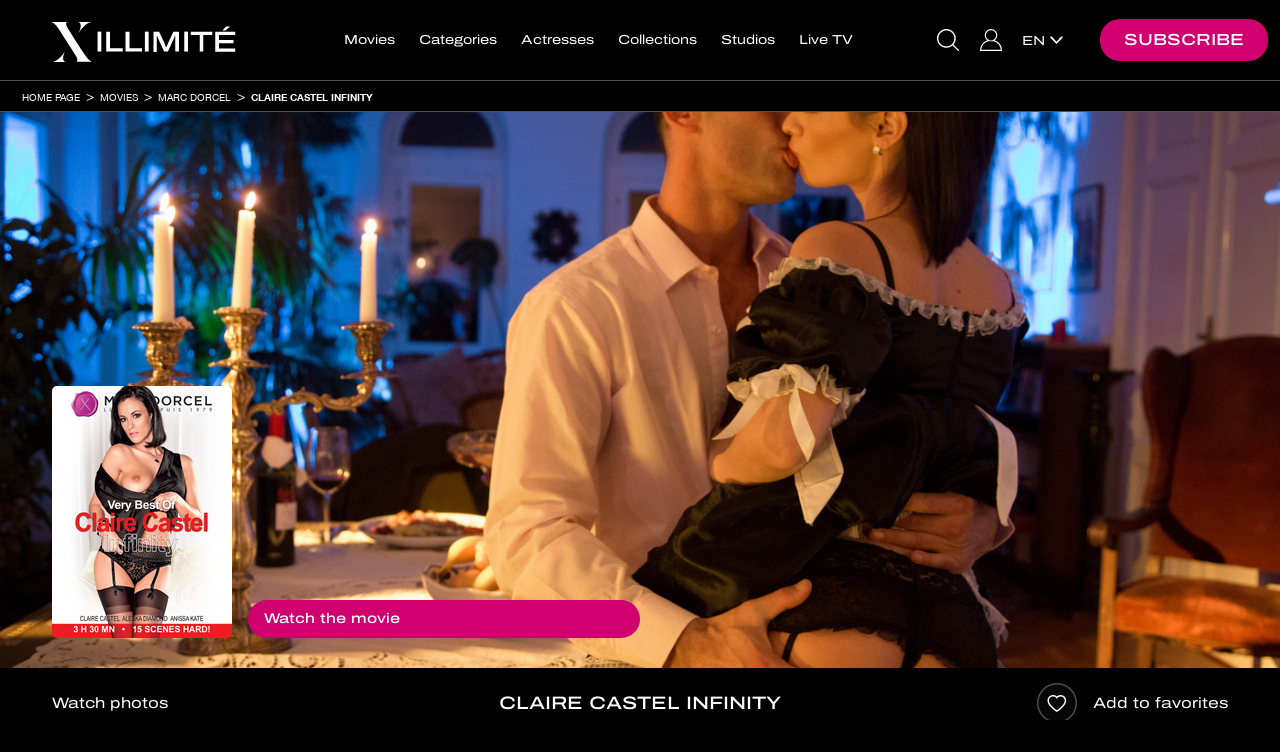

--- FILE ---
content_type: text/html; charset=UTF-8
request_url: https://www.xillimite.com/en/movies/marc-dorcel/claire-castel-infinity
body_size: 17337
content:
<!DOCTYPE html>
<html lang="en">
	<head>
		<meta http-equiv="Content-Type" content="text/html; charset=utf-8" />
		<meta name="viewport" content="width=device-width, initial-scale=1"/>
		        <title>Claire Castel Infinity - movie X streaming unlimited, porn video, sex vod on Xillimité</title>
		<meta name="description" content="Claire Castel Infinity unlimited HD streaming on Xillimité "/>
		<link rel="stylesheet" type="text/css" href="/resources/frontend-black-v44/1767784022.css"/>
		<link rel="preload" href="/resources/helvetica-neue-regular/1714132346.woff2" as="font" type="font/woff2" crossorigin/>
		<link rel="preload" href="/resources/helvetica-neue-bold/1714132346.woff2" as="font" type="font/woff2" crossorigin/>
					<link rel="preload" href="/resources/archivo-expanded-regular/1714132346.woff2" as="font" type="font/woff2" crossorigin/>
			<link rel="preload" href="/resources/archivo-expanded-medium/1714132346.woff2" as="font" type="font/woff2" crossorigin/>
		        
	
		

					
	<meta name="twitter:card" content="summary"/>
	<meta name="twitter:site" content="@dorcel"/>
	<meta name="twitter:title" content="Claire Castel Infinity"/>
	<meta name="twitter:description" content="Compilations of 15 scenes hard of Claire Castel. Native of Bordeaux, Claire Castel launched in the X to quench all her exhibitionist fantasies. Since 2010, Claire Castel is the one muse of DORCEL and you will see herin all the positions and the costum"/>
	<meta name="twitter:image" content="https://www.xillimite.com/images/slideshow23/02.jpg"/>
	<meta name="twitter:url" content="https://www.xillimite.com/en/movies/marc-dorcel/claire-castel-infinity"/>

	<meta property="og:title" content="Claire Castel Infinity"/>
	<meta property="og:description" content="Compilations of 15 scenes hard of Claire Castel. Native of Bordeaux, Claire Castel launched in the X to quench all her exhibitionist fantasies. Since 2010, Claire Castel is the one muse of DORCEL and you will see herin all the positions and the costum"/>
	<meta property="og:url" content="https://www.xillimite.com/en/movies/marc-dorcel/claire-castel-infinity"/>
	<meta property="og:type" content="website">
	<meta property="og:image" content="https://www.xillimite.com/images/slideshow23/02.jpg"/>

	<script type="application/ld+json">
		{
		"@context": "http://schema.org/",
		"@type": "Movie",
		"url":  "https://www.xillimite.com/en/movies/marc-dorcel/claire-castel-infinity",
		"name": "Claire Castel Infinity",
		"image":  "https://www.xillimite.com/images/slideshow23/02.jpg",
		"description":  "Compilations of 15 scenes hard of Claire Castel. Native of Bordeaux, Claire Castel launched in the X to quench all her exhibitionist fantasies. Since 2010, Claire Castel is the one muse of DORCEL and you will see herin all the positions and the costum",
					"datecreated":  "2014",
							"duration" : "210",
							"actors": ["Anissa Kate","Claire Castel","Aleska Diamond","Michael Cheritto","Renato","J.P.X","Phil Hollyday","Math","Leny Ewil","Alex.","Martin Gun"],
							"directors": ["Hervé Bodilis"],
							"aggregateRating":
			{
			"@type": "AggregateRating",
			"ratingValue": "5",
			"ratingCount": "105"
			},
				"offers":
		{
		"@type": "Offer",
		"priceCurrency": "EUR",
		"price": "9.9"
		}
		}
	</script>

		<link rel="apple-touch-icon" sizes="120x120" href="/resources/apple-touch-icon/1639389488.png"/>
		<link rel="icon" type="image/png" href="/resources/favicon-32x32/1638280600.png" sizes="32x32"/>
		<link rel="icon" type="image/png" href="/resources/favicon-16x16/1638280600.png" sizes="16x16"/>
		<link rel="manifest" href="/resources/manifest/1714132346.json"/>
		<meta name="msapplication-TileColor" content="#9f00a7"/>
		<meta name="theme-color" content="#ffffff"/>
													<link rel="alternate" href="https://www.xillimite.com/fr/films/marc-dorcel/claire-castel-infinity" hreflang="fr"/>
												<link rel="canonical" href="https://www.xillimite.com/en/movies/marc-dorcel/claire-castel-infinity"/>
								<link rel="alternate" href="https://www.xillimite.com/en/movies/marc-dorcel/claire-castel-infinity" hreflang="en"/>
											<link rel="alternate" href="https://www.xillimite.com/de/filme/marc-dorcel/claire-castel-infinity" hreflang="de"/>
							<script>
			var _language = 'en', _version = '44', _external = _external || false, _d_ = {c: []};
		</script>
		<script src="https://cdnjs.cloudflare.com/ajax/libs/jquery/3.6.0/jquery.min.js" integrity="sha512-894YE6QWD5I59HgZOGReFYm4dnWc1Qt5NtvYSaNcOP+u1T9qYdvdihz0PPSiiqn/+/3e7Jo4EaG7TubfWGUrMQ==" crossorigin="anonymous"></script>
		<script>
			/* jshint ignore:start */
			window.jQuery || document.write('<script src="/resources/jquery/1714132346.js"><' + '/script>');
			/* jshint ignore:end */
		</script>
		<script src="/resources/frontend/1768319865.js"></script>
			<script>
		window.dataLayer = [];
		_d_.c.push(function (group)
		{
			if (group === 'technical')
			{
				window.dataLayer.push({'gtm.start': new Date().getTime(), event: 'gtm.js'});
				window.dataLayer.push({page_site: 'ga_xillimit'});
				window.dataLayer.push({page_environment: 'production'});
				/* global addAsync */
				addAsync('//www.googletagmanager.com/gtm.js?id=GTM-TNN2G9K', {once: true});
			}
		});
	</script>

	</head>
	<body id="movie-view" class="login-v2 lang-en svod">
		
			<noscript><iframe src="https://www.googletagmanager.com/ns.html?id=GTM-TNN2G9K" height="0" width="0" style="display:none;visibility:hidden"></iframe></noscript>
	

				<script>/* JS_IGNORE */
!function(){window._d_=window._d_||{},window._d_.c=window._d_.c||[];var o,i=document,t=i.location,e=(t.pathname+"/"+(navigator&&navigator.language||"").replace(/(,|-)/g,"/")+"/").match(/\/([a-z]{2})(\/|$)/),a=e&&e[1]||"en",r=i.createElement("iframe"),n={position:"fixed",backgroundColor:"#000",top:0,left:0,right:0,bottom:0,width:"100%",height:"100%",zIndex:1e4,border:0},s=i.getElementsByTagName("html")[0],c=i.body,d=40,l=window._d_,p=l._s||"https://ga.dorcel.com/disclaimer",u=0;for(l.active=!0,l.e=!0,l.L=0,l.f=[],l.F=[],l.G=[],l.o=!1,l.sT=((t.search+t.hash).match(/(sign_token|signToken|signedToken)=([0-9a-f]+)/)||["","",""])[2],l.gToG={t:"technical",a:"audience",c:"communication",e:"experience",m:"marketing",s:"social",_o:"opened",_sc:"shownclosed",_hc:"hiddenclosed",_c:"closed",_m:"majority"},l.show=function(e){var o;return l.o=!0,l.F.push("_o"),l.C(),l.e=!1,e=e,(o=(o=r.contentWindow||!1)&&o.document||r.contentDocument).open(),o.write(e),o.close(),!0},l.hide=function(e,o,n){l.G=e.split("");for(var t=0;t<l.G.length;t++)l.F.push(l.G[t]);return l.e=!1,l.F.push(l.o?"_sc":"_hc"),l.F.push("_c"),l.C(),o&&((o=new Date).setTime(o.getTime()+31536e6),i.cookie="gen_cookies="+e+";expires="+o.toUTCString()+";path=/;samesite=lax"),l.H(),n||l.k(),!1};u<l.c.length;u++)l.f.push({g:{},f:l.c[u]});function f(){if(!l.e)return!1;l.aS(i,"https://www.account-dorcel.com/embed/js/1.0/isAgeValidationRequired.js?signToken="+encodeURIComponent(l.sT)+"&url="+encodeURIComponent(t.href.replace(/#.*/,"")))}function m(e){var o=-1!==i.cookie.indexOf("gen_disclaimer=1"),n=i.cookie.match(/gen_cookies=([a-z]+)/);o&&-1!==i.cookie.indexOf("gen_major=1")&&(l.F.push("_m"),l.C()),!e&&n&&n[1]&&o?l.hide(n[1]):(l.S(),l.aS(i,p+"?v=3&l="+a+"&d="+t.hostname,{onerror:f}),setTimeout(f,1e4))}l.C=function(){for(var e,o,n,t=0;t<l.F.length;t++)for(e=l.F[t],o=l.gToG[e]||"",n=0;n<l.f.length;n++)o&&!l.f[n].g[e]&&(l.f[n].g[e]=!0,l.f[n].f(o))},l.aS=function(e,o,n){var t,i=e.createElement("script"),e=e.getElementsByTagName("head")[0]||e.getElementsByTagName("script")[0];for(t in n)i[t]=n[t];i.type="text/javascript",i.src=o,i.async=!0,e.parentNode.insertBefore(i,e)},l.S=function(){l.sS("i",n),r.parentNode||c.appendChild(r),l.sS("i",{display:"block"}),l.sS("b",{maxHeight:"100%",overflow:"hidden"}),l.sS("h",{maxHeight:"100%",overflow:"hidden"}),l.active=!0},l.H=function(){r.parentNode&&(l.sS("i",{display:"none"}),l.sS("b",{maxHeight:"none",overflow:"visible"}),l.sS("h",{maxHeight:"none",overflow:"visible"})),l.active=!1},l.k=function(){var e=new Date;e.setMinutes(e.getMinutes()+1),o&&clearTimeout(o),i.cookie="gen_disclaimer=1;expires="+e.toUTCString()+";path=/;samesite=lax",0<d--&&(o=setTimeout(l.k,3e4))},l.M=function(e){if(!e)return t.href="https://www.account-dorcel.com/age-validation?campaign=dorcel_us_legal&reason=hard&tp=dark&lang="+a+"&url="+encodeURIComponent(t.href.replace(/#.*/,"")),!1;l.show('<ht'+'ml><head><style>*{font-family:helvetica,arial,sans-serif;margin:0;padding:0;color:#fff}body{text-align:center}body>div{position:relative;width:100%;height:100%}body>div>div{position:absolute;padding:0 10px;top:40%;left:0;right:0}div.big{font-size:20px;font-weight:700}a{display:inline-block;margin:10px;padding:10px;text-decoration:none}a.button{background-color:#bf0067;border-radius:10px}</style></head><bo'+'dy><div><div><div class="big">'+("fr"===a?"INTERDIT AUX MOINS DE 18 ANS":"PROHIBITED UNDER 18 YEARS OLD")+"</div><p>"+("fr"===a?"Ce site est réservé à un public majeur et averti, il propose un contenu à caractère pornographique à des personnes âgées de plus de 18 ans.<br/>Ce service propose un contenu pornographique susceptible de nuire à l'épanouissement physique, mental ou moral des mineurs.<br/>Le fait par tout adulte de proposer ou d'imposer, à un mineur, à des fins immorales, de voir ou d'entendre, un programme de catégorie V disponible au sein d'un site pour « adulte » est passible d'une peine de 3 ans d'emprisonnement et de 75 000 euros d'amende.":'This site is reserved for an adult and informed public, it offers content of a pornographic nature to people over 18 years of age.<br/>This service offers pornographic content likely to harm the physical, mental or moral development of minors.<br/>The fact by any adult to propose or impose on a minor, for immoral purposes, to see or hear, a category V programme available on a "adult" website is punishable by 3 years imprisonment and a fine of 75,000 euros.')+'</p><a href="#" onclick="return top._d_.hide(\'tacems\',!0);" class="button">'+("fr"===a?"ENTRER et accepter tous les cookies":"ENTER and accept all cookies")+'</a><br/><a href="#" onclick="return top._d_.hide(\'ta\',!0);">'+("fr"===a?"ENTRER et refuser tous les cookies":"ENTER and refuse all cookies")+'</a><a href="https://www.google.fr/" target="_top">'+("fr"===a?"Sortir":"Leave")+"</a></div></div></bo"+"dy></ht"+"ml>")},l.set=function(){return l.L||(l.L=1,m(l.e=!0)),!1},l.sS=function(e,o){var n,t={i:r,h:s,b:c};if(t[e])for(n in o)t[e].style[n]=o[n]},l.c={push:function(e){l.f.push({g:{},f:e}),l.C()}},l.C(),m()}();
_d_.c.push(function(group){if(group==='closed')_vsnr.callbacks.call('disclaimer')});
</script>


		<nav id="navbar-top" class="navbar navbar-default">
	<div class="container-fluid">
		<div id="banner-box" class="row tube">
			<div class="container-fluid">
				<a class="floating ultrasoft" onclick="return _vsnr.location.disableHappy('banner-box');">&times;</a>
				<a class="wide ultrasoft" href="#"><span class="text"></span></a>
			</div>
		</div>
		<div id="cart-banner" class="row">
			<div class="col-xs-12">
				<div class="col-xs-6">✓ Added to cart</div>
				<div class="col-xs-6 text-right"><span class="obf" data-h="L2VuL2NhcnQ=">See my cart</span></div>
			</div>
		</div>
		<div style="display:none"><form id="hidden-login-form" action="/en/loginAjax" method="post" onsubmit="return false;" class="hidden"><input type="hidden" name="token" id="hidden-login-token"/></form></div>
		<div class="navbar-header">
			<ul class="navbar-right tube">
				<li class="button search-button"><a href="#" onclick="return _popovers.search();"><span></span></a></li>
				<li class="user button favorites-button"><span class="obf" data-h="L2VuL2FjY291bnQvZm1vdmllcw=="><span></span></span></li>
				<li class="user button notifications-button"><a href="#" onclick="return _notifications.get();"><span><span></span></span></a></li>
				<li class="button account-button">
					<span class="obf" data-h="L2VuL2FjY291bnQv" data-c="user ultrasoft"><span></span></span><a class="anonymous ultrasoft" href="#" onclick="$('#login-open').click();
							return false;"><span></span></a>
				</li>
									<li class="anonymous">
						<span class="obf" data-h="L2VuL3BheW1lbnQ/dHlwZT1vZmZlcg==" data-o="aWYgKCQoJ2JvZHknKS5hdHRyKCdpZCcpID09PSAnb3JkZXItcGF5bWVudCcpeyQoJyNyZWdpc3Rlci1vcGVuJykuY2xpY2soKTtyZXR1cm4gZmFsc2U7fQ==" data-c="login-button">Subscribe</span>					</li>
							</ul>
			<button type="button" data-target="#navbarCollapse" data-toggle="collapse" class="navbar-toggle">
				<span class="sr-only"></span>
				<span class="icon-bar"></span>
				<span class="icon-bar"></span>
				<span class="icon-bar"></span>
			</button>
			<a href="/en/" class="navbar-brand ultrasoft"><img src="/resources/logo-v4/1694506866.svg" alt="Xillimité" class="logo"/></a>
		</div>
		<div id="xs-search">
			<div class="top-padded">
				<form action="/en/search" id="form-xs-search" method="get" onsubmit="if (!$('#colorbox #menu-xs-search').val())
						{
							document.location.href = '/en/movies/';
							return false;
						}">
					<div class="submit text-center">
						<a href="#" onclick="$(this).closest('form').submit();
								return false;" class="btn btn-2 btn-primary btn-simple-wide btn-center">
							<span class="action">OK</span>
						</a>
					</div>
					<div class="search">
						<input type="hidden" name="type" value="4" />						<input type="text" id="menu-xs-search" name="keyword" placeholder="I am looking for a film, an actress..." onblur="event.stopImmediatePropagation();" />					</div>
				</form>
			</div>
		</div>
		<div id="navbarCollapse" class="collapse navbar-collapse">
			<ul id="navbar-login" class="nav navbar-nav navbar-right hidden-xs hidden-sm">
				<li class="hidden-xs hidden-sm tube button search-button"><a href="#" onclick="return _menu.toggle();"><span></span></a></li>
				<li class="hidden-xs hidden-sm tube user-xs-block button favorites-button"><span class="obf" data-h="L2VuL2FjY291bnQvZm1vdmllcw=="><span></span></span></li>
				<li class="hidden-xs hidden-sm tube user-xs-block button notifications-button"><a href="#" onclick="return _notifications.get();"><span><span></span></span></a></li>
													<li id="register-parent" class="visible-md visible-lg visible-vl visible-xl anonymous">
						<span class="obf" data-h="L2VuL3BheW1lbnQ/dHlwZT1vZmZlcg==" data-i="register-open" data-c="login-button">Subscribe</span>					</li>
								<li class="button account-button"><span class="obf" data-h="L2VuL2FjY291bnQv" data-c="user ultrasoft"><span></span></span><a id="login-open" class="anonymous ultrasoft" href="#"><span></span></a></li>
											<li id="languages-parent" class="visible-lg visible-vl visible-xl">
					<div class="languages-dropdown languages-text">
	<div>
																						<a href="https://www.xillimite.com/en/movies/marc-dorcel/claire-castel-infinity" onclick="$(this).parent().parent().toggleClass('opened');
							return false;" class="ultrasoft"><span>en</span><br/></a>
												<div class="other">
																																						<a href="https://www.xillimite.com/fr/films/marc-dorcel/claire-castel-infinity"  class="ultrasoft"><span>fr</span><br/></a>
																																<a href="https://www.xillimite.com/de/filme/marc-dorcel/claire-castel-infinity"  class="ultrasoft"><span>de</span><br/></a>
																				</div>
	</div>
</div>

				</li>
			</ul>

			<ul id="navbar-menu" class="nav navbar-nav">
				<li class="visible-xs visible-sm"><div class="clearfix"><div class="col-xs-6 col-xs-offset-3 col-sm-4 col-sm-offset-4"><a class="btn btn-2 btn-primary btn-simple-wide btn-center" href="#" onclick="return _popovers.search();"><span class="action">Search</span></a></div></div></li>
				<li id="navbar-movies" class="tube"><a href="/en/movies/">Movies</a></li>
															<li id="navbar-theme-preview" class="visible-xs visible-sm tube"><span class="obf" data-h="L2VuL2NhdGVnb3JpZXMvY29taW5nLXNvb24tdW5saW1pdGVk">Coming Soon</span></li>
									<li id="navbar-themes" class="tube"><a href="/en/categories/">Categories</a></li>
				<li id="navbar-actors" class="tube"><a href="/en/pornstars-women/">Actresses</a></li>
				<li id="navbar-series" class="tube"><a href="/en/series/">Collections</a></li>
				<li id="navbar-studios" class="tube"><a href="/en/studios">Studios</a></li>
																						<li id="navbar-short-promotions" class="user-xs-block tube"><a href="/en/subscribersPromotions">Deals</a></li>
																		<li id="navbar-webcams" class="user-xs-block tube"><a href="https://dorcel-livecam.com/landing/click/?AFNO=1-5" target="_blank">Cams</a></li>
																													<li id="navbar-tv" class="tube"><a href="/en/dorceltv">Live TV</a></li>
															<li class="visible-xs visible-sm user-xs-block tube"><span class="obf" data-h="L2VuL2FjY291bnQvZm1vdmllcw==">My favorites</span></li>
									<li class="visible-xs visible-sm tube languages">
					Switch language:
											<a href="https://www.xillimite.com/fr/films/marc-dorcel/claire-castel-infinity" class="ultrasoft">fr</a>
											<a href="https://www.xillimite.com/en/movies/marc-dorcel/claire-castel-infinity" class="ultrasoft">en</a>
											<a href="https://www.xillimite.com/de/filme/marc-dorcel/claire-castel-infinity" class="ultrasoft">de</a>
									</li>
			</ul>
		</div>
	</div>
</nav>
<div id="navbar-spacer">
	
	<div class="visible-xs collapse" id="detect-visible-xs"></div>
	<div class="visible-sm collapse" id="detect-visible-sm"></div>
	<div class="visible-lg collapse" id="detect-visible-lg"></div>
	<div class="visible-vl collapse" id="detect-visible-vl"></div>
	<div class="visible-xl collapse" id="detect-visible-xl"></div>
</div>
<div id="suggestions-form" class="hidden-xs">
	<form action="/en/search" method="get" onsubmit="if (!$('#menu-search').val())
			{
				document.location.href = '/en/movies/';
				return false;
			}">
		<div class="right">
			<a href="#" onclick="$(this).closest('form').submit();
					return false;" class="btn btn-2 btn-primary btn-simple btn-center">
				<span class="action">OK</span>
			</a>
		</div>
		<div class="left">
			<input type="hidden" name="type" value="4" />			<input type="text" id="menu-search" name="keyword" placeholder="Enter your keywords here to find your favorite movie, actress or studio..." />		</div>
	</form>
</div>

					<div id="breadcrumb" class="tube">
	<ul class="breadcrumb container-fluid">
		<li>
			<a href="/en/">Home page</a>
		</li>
															<li>
				<a href="/en/movies/">Movies</a>
			</li>
							<li>
					<a href="/en/movies/marc-dorcel/">Marc Dorcel</a>
				</li>
				<li>
					<a href="/en/movies/marc-dorcel/claire-castel-infinity">Claire Castel Infinity</a>
				</li>
																		</ul>
</div>
		
		
	<div class="container-fluid">
		<div class="row">
			<!-- 8768 -->
			<div id="player-container">
				<div id="covers-container">
					<div class="container">
						<div>
														<div id="absolute-covers">
								<div class="covers col-sm-3 col-md-2">
									<div class="row">
										<div class="to-bottom">
											<a href="/images/slideshow57/1027959-claire-castel-infinity.jpg" class="cover"><img src="/images/coverxs1200/07.jpg" data-src="/images/coverxs1200/1027959-claire-castel-infinity.jpg" data-lazy="1" width="688" height="963" alt="Claire Castel Infinity" class="lazy responsive visible-xs-inline"/><img src="/images/coversm0300/07.jpg" data-src="/images/coversm0300/1027959-claire-castel-infinity.jpg" data-lazy="1" width="170" height="238" alt="Claire Castel Infinity" class="lazy visible-sm-inline"/><noscript><img src="/images/covermd0200/1027959-claire-castel-infinity.jpg" alt="Claire Castel Infinity"/></noscript><img src="/images/covermd0200/07.jpg" data-src="/images/covermd0200/1027959-claire-castel-infinity.jpg" data-lazy="1" width="148" height="207" alt="Claire Castel Infinity" class="lazy visible-md-inline"/><img src="/images/coverlg0200/07.jpg" data-src="/images/coverlg0200/1027959-claire-castel-infinity.jpg" data-lazy="1" width="180" height="252" alt="Claire Castel Infinity" class="lazy visible-lg-inline"/><img src="/images/covervl0200/07.jpg" data-src="/images/covervl0200/1027959-claire-castel-infinity.jpg" data-lazy="1" width="216" height="302" alt="Claire Castel Infinity" class="lazy visible-vl-inline"/><img src="/images/coverxl0200/07.jpg" data-src="/images/coverxl0200/1027959-claire-castel-infinity.jpg" data-lazy="1" width="248" height="347" alt="Claire Castel Infinity" class="lazy visible-xl-inline"/></a>																									<a data-hard-href="/images/slideshow57-CHECKSUM/1027968-claire-castel-infinity.jpg" href="/images/slideshow57/1027977-claire-castel-infinity.jpg" onclick="return _vsnr.isHard(this);" class="back fix-hard"><img src="/images/coverxs1200/07.jpg" data-hard-src="/images/coverxs1200-CHECKSUM/1027968-claire-castel-infinity.jpg" data-src="/images/coverxs1200/1027977-claire-castel-infinity.jpg" data-lazy="xs" width="688" height="963" alt="Claire Castel Infinity" class="lazy responsive visible-xs-inline"/><img src="/images/coversm0300/07.jpg" data-hard-src="/images/coversm0300-CHECKSUM/1027968-claire-castel-infinity.jpg" data-src="/images/coversm0300/1027977-claire-castel-infinity.jpg" data-lazy="sm" width="170" height="238" alt="Claire Castel Infinity" class="lazy visible-sm-inline"/><img src="/images/covermd0200/07.jpg" data-hard-src="/images/covermd0200-CHECKSUM/1027968-claire-castel-infinity.jpg" data-src="/images/covermd0200/1027977-claire-castel-infinity.jpg" data-lazy="md" width="148" height="207" alt="Claire Castel Infinity" class="lazy visible-md-inline"/><img src="/images/coverlg0200/07.jpg" data-hard-src="/images/coverlg0200-CHECKSUM/1027968-claire-castel-infinity.jpg" data-src="/images/coverlg0200/1027977-claire-castel-infinity.jpg" data-lazy="lg" width="180" height="252" alt="Claire Castel Infinity" class="lazy visible-lg-inline"/><img src="/images/covervl0200/07.jpg" data-hard-src="/images/covervl0200-CHECKSUM/1027968-claire-castel-infinity.jpg" data-src="/images/covervl0200/1027977-claire-castel-infinity.jpg" data-lazy="vl" width="216" height="302" alt="Claire Castel Infinity" class="lazy visible-vl-inline"/><img src="/images/coverxl0200/07.jpg" data-hard-src="/images/coverxl0200-CHECKSUM/1027968-claire-castel-infinity.jpg" data-src="/images/coverxl0200/1027977-claire-castel-infinity.jpg" data-lazy="xl" width="248" height="347" alt="Claire Castel Infinity" class="lazy visible-xl-inline"/></a>																						</div>
									</div>
								</div>
								<div class="purchase-buttons hidden-xs col-sm-6 col-md-5 col-lg-4 col-vl-3" id="links-for-purchase-md">
									<div class="to-bottom hidden">
																						<a class="btn btn-2 btn-primary clearfix btn-subscription btn-wide-inside btn-large btn-translucid"  id="button-for-streaming" data-added="subscription-8768" href="#" onclick="return launchPlayer({id:8768, type:'subscription', free: false});">							<span class="action" data-alternative="Watch the movie">									Watch the movie							</span>									<span class="sub" data-alternative="Included in your membership"></span>			</a>													<div class="download subscribed">	<a class="btn btn-2 btn-primary clearfix btn-download btn-wide-inside btn-large btn-translucid"  id="button-for-download" data-added="download-8768" href="#" onclick="return launchPlayer({id:8768, type:'download', free: false});">							<span class="action" data-alternative="Download">									Buy the movie							</span>																							<span class="prices price-for-download with-promotion">				<span class="promotion-price currency-fix" data-sup="1" data-prices="5.4|5.4|5.4"></span>									<span class="default-price currency-fix" data-prices="9.9|9.9|9.9"></span>							</span>							<span class="sub" data-alternative="">Special member offer</span>			</a>		</div>																			</div>
								</div>
							</div>
						</div>
					</div>
				</div>

				<div id="movie-player-wrapper" class="hidden-xs">
					<div class="hidden text-center" id="minute-error">
						<div>
							<h2>Pay per minute</h2>
							<div class="error-credits">
								<p>
									To keep watching your movie, please recharge your account<br/><br/>
									<a href="#" onclick="return _movie.redirect(parseInt(8768));" class="btn btn-primary btn-2 btn-simple btn-center"><span class="action">Validate</span></a>
								</p>
							</div>
							<div class="error-debit"><p>A problem has occurred with the debiting of your account. Please wait until this message disappears.</p></div>
						</div>
					</div>
					<div id="movie-player" class="movie-player">
						
						<img src="/images/bannerfullsm1200/07.jpg" data-src="/images/bannerfullsm1200/1343873.jpg" data-lazy="1" width="1000" height="434" alt="" class="lazy visible-sm-inline"/><noscript><img src="/images/bannerfullmd1200/1343873.jpg" alt=""/></noscript><img src="/images/bannerfullmd1200/07.jpg" data-src="/images/bannerfullmd1200/1343873.jpg" data-lazy="1" width="1200" height="521" alt="" class="lazy visible-md-inline"/><img src="/images/bannerfulllg1200/07.jpg" data-src="/images/bannerfulllg1200/1343873.jpg" data-lazy="1" width="1400" height="608" alt="" class="lazy visible-lg-inline"/><img src="/images/bannerfullvl1200/07.jpg" data-src="/images/bannerfullvl1200/1343873.jpg" data-lazy="1" width="1600" height="694" alt="" class="lazy visible-vl-inline"/><img src="/images/bannerfullxl1200/07.jpg" data-src="/images/bannerfullxl1200/1343873.jpg" data-lazy="1" width="2000" height="868" alt="" class="lazy visible-xl-inline"/>					</div>
					<div id="minutes-countdown"><span id="left-seconds">My remaining minutes: <span></span></span> <a href="#" onclick="return _movie.redirect(parseInt(8768), 1, 'buy');" class="btn btn-2 btn-small btn-simple btn-transparent btn-outlined"><span class="action">More minutes</span></a></div>
				</div>
				<div id="movie-after" class="movie-player">
					<img src="/images/bannerfullsm1200/07.jpg" data-src="/images/bannerfullsm1200/1343873.jpg" data-lazy="1" width="1000" height="434" alt="" class="lazy visible-sm-inline"/><noscript><img src="/images/bannerfullmd1200/1343873.jpg" alt=""/></noscript><img src="/images/bannerfullmd1200/07.jpg" data-src="/images/bannerfullmd1200/1343873.jpg" data-lazy="1" width="1200" height="521" alt="" class="lazy visible-md-inline"/><img src="/images/bannerfulllg1200/07.jpg" data-src="/images/bannerfulllg1200/1343873.jpg" data-lazy="1" width="1400" height="608" alt="" class="lazy visible-lg-inline"/><img src="/images/bannerfullvl1200/07.jpg" data-src="/images/bannerfullvl1200/1343873.jpg" data-lazy="1" width="1600" height="694" alt="" class="lazy visible-vl-inline"/><img src="/images/bannerfullxl1200/07.jpg" data-src="/images/bannerfullxl1200/1343873.jpg" data-lazy="1" width="2000" height="868" alt="" class="lazy visible-xl-inline"/>				</div>
			</div>
		</div>
	</div>

	<div class="container-fluid bordered">
		<div class="container">
			<div class="row tools">
				<div class="hidden-xs col-sm-3">
					<div class="row">
													<a class="play-screenshots with-text" href="#" onclick="return launchScreenshots();">Watch photos</a>
											</div>
				</div>
				<div class="col-xs-12 col-sm-6 text-center">
					<div class="row">
						<h1>Claire Castel Infinity</h1>
					</div>
				</div>
				<div class="visible-xs col-xs-6">
					<div class="row">
													<a class="play-screenshots with-text" href="#" onclick="return launchScreenshots();">Watch photos</a>
											</div>
				</div>
				<div class="col-xs-6 col-sm-3 text-right">
					<div class="row">
						<div class="favorite">
							<a href="#" onclick="return _ratings.rate(this, updateMovieInfo);" data-movie="8768" data-type="favorite" class="with-text"><span class="add">Add to favorites</span><span class="remove">Remove from Favorites</span></a>
						</div>
					</div>
				</div>
			</div>
		</div>
	</div>

	<div class="container">
		<div class="visible-xs xs-buttons text-center" id="links-for-purchase-xs">
			<div class="hidden">
										<a class="btn btn-2 btn-primary clearfix btn-subscription btn-wide-inside btn-large"  data-added="subscription-8768" href="#" onclick="return launchPlayer({id:8768, type:'subscription', free: false});">							<span class="action" data-alternative="Watch the movie">									Watch the movie							</span>									<span class="sub" data-alternative="Included in your membership"></span>			</a>							<div class="download subscribed">	<a class="btn btn-2 btn-primary clearfix btn-download btn-wide-inside btn-large"  data-added="download-8768" href="#" onclick="return launchPlayer({id:8768, type:'download', free: false});">							<span class="action" data-alternative="Download">									Buy the movie							</span>																							<span class="prices price-for-download with-promotion">				<span class="promotion-price currency-fix" data-sup="1" data-prices="5.4|5.4|5.4"></span>									<span class="default-price currency-fix" data-prices="9.9|9.9|9.9"></span>							</span>							<span class="sub" data-alternative="">Special member offer</span>			</a>		</div>							</div>
		</div>
	</div>

	
			<div class="container-fluid">
			<div class="with-double-margin">
				<div class="photos">
					<div class="container">
						<div class="row heading">Pictures</div>
					</div>
					<div class="movies-slider">
						<div class="row slider slider-8px" data-slider="touch outside container">
							<div class="slider-container">
								<div class="slider-part screenshots">
																			<div class="inner-slider slider-xs clearfix">
																							<div class="slides">
																											<div class="col-xs-6">
															<a data-hard-href="/images/slideshow1200-CHECKSUM/82527-claire-castel-infinity.jpg" href="/images/slideshow1200blur22/82527-claire-castel-infinity.jpg" onclick="_movie&&_movie.setRecall(this);return _vsnr.isHard(this);" class="fix-hard"><img src="/images/screenshot8xs0600/07.jpg" data-hard-src="/images/screenshot8xs0600-CHECKSUM/82527-claire-castel-infinity.jpg" data-src="/images/screenshot8xs0600blur07/82527-claire-castel-infinity.jpg" data-lazy="1" width="336" height="224" alt="Claire Castel Infinity" class="lazy responsive visible-xs-inline"/> </a>														</div>
																											<div class="col-xs-6">
															<a data-hard-href="/images/slideshow1200-CHECKSUM/82529-claire-castel-infinity.jpg" href="/images/slideshow1200blur22/82529-claire-castel-infinity.jpg" onclick="_movie&&_movie.setRecall(this);return _vsnr.isHard(this);" class="fix-hard"><img src="/images/screenshot8xs0600/07.jpg" data-hard-src="/images/screenshot8xs0600-CHECKSUM/82529-claire-castel-infinity.jpg" data-src="/images/screenshot8xs0600blur07/82529-claire-castel-infinity.jpg" data-lazy="1" width="336" height="224" alt="Claire Castel Infinity" class="lazy responsive visible-xs-inline"/> </a>														</div>
																									</div>
																							<div class="slides">
																											<div class="col-xs-6">
															<a data-hard-href="/images/slideshow1200-CHECKSUM/82531-claire-castel-infinity.jpg" href="/images/slideshow1200blur22/82531-claire-castel-infinity.jpg" onclick="_movie&&_movie.setRecall(this);return _vsnr.isHard(this);" class="fix-hard"><img src="/images/screenshot8xs0600/07.jpg" data-hard-src="/images/screenshot8xs0600-CHECKSUM/82531-claire-castel-infinity.jpg" data-src="/images/screenshot8xs0600blur07/82531-claire-castel-infinity.jpg" data-lazy="2" width="336" height="224" alt="Claire Castel Infinity" class="lazy responsive visible-xs-inline"/> </a>														</div>
																											<div class="col-xs-6">
															<a data-hard-href="/images/slideshow1200-CHECKSUM/82533-claire-castel-infinity.jpg" href="/images/slideshow1200blur22/82533-claire-castel-infinity.jpg" onclick="_movie&&_movie.setRecall(this);return _vsnr.isHard(this);" class="fix-hard"><img src="/images/screenshot8xs0600/07.jpg" data-hard-src="/images/screenshot8xs0600-CHECKSUM/82533-claire-castel-infinity.jpg" data-src="/images/screenshot8xs0600blur07/82533-claire-castel-infinity.jpg" data-lazy="2" width="336" height="224" alt="Claire Castel Infinity" class="lazy responsive visible-xs-inline"/> </a>														</div>
																									</div>
																							<div class="slides">
																											<div class="col-xs-6">
															<a data-hard-href="/images/slideshow1200-CHECKSUM/82535-claire-castel-infinity.jpg" href="/images/slideshow1200blur22/82535-claire-castel-infinity.jpg" onclick="_movie&&_movie.setRecall(this);return _vsnr.isHard(this);" class="fix-hard"><img src="/images/screenshot8xs0600/07.jpg" data-hard-src="/images/screenshot8xs0600-CHECKSUM/82535-claire-castel-infinity.jpg" data-src="/images/screenshot8xs0600blur07/82535-claire-castel-infinity.jpg" data-lazy="3" width="336" height="224" alt="Claire Castel Infinity" class="lazy responsive visible-xs-inline"/> </a>														</div>
																											<div class="col-xs-6">
															<a data-hard-href="/images/slideshow1200-CHECKSUM/82537-claire-castel-infinity.jpg" href="/images/slideshow1200blur22/82537-claire-castel-infinity.jpg" onclick="_movie&&_movie.setRecall(this);return _vsnr.isHard(this);" class="fix-hard"><img src="/images/screenshot8xs0600/07.jpg" data-hard-src="/images/screenshot8xs0600-CHECKSUM/82537-claire-castel-infinity.jpg" data-src="/images/screenshot8xs0600blur07/82537-claire-castel-infinity.jpg" data-lazy="3" width="336" height="224" alt="Claire Castel Infinity" class="lazy responsive visible-xs-inline"/> </a>														</div>
																									</div>
																							<div class="slides">
																											<div class="col-xs-6">
															<a data-hard-href="/images/slideshow1200-CHECKSUM/82539-claire-castel-infinity.jpg" href="/images/slideshow1200blur22/82539-claire-castel-infinity.jpg" onclick="_movie&&_movie.setRecall(this);return _vsnr.isHard(this);" class="fix-hard"><img src="/images/screenshot8xs0600/07.jpg" data-hard-src="/images/screenshot8xs0600-CHECKSUM/82539-claire-castel-infinity.jpg" data-src="/images/screenshot8xs0600blur07/82539-claire-castel-infinity.jpg" data-lazy="4" width="336" height="224" alt="Claire Castel Infinity" class="lazy responsive visible-xs-inline"/> </a>														</div>
																											<div class="col-xs-6">
															<a data-hard-href="/images/slideshow1200-CHECKSUM/82541-claire-castel-infinity.jpg" href="/images/slideshow1200blur22/82541-claire-castel-infinity.jpg" onclick="_movie&&_movie.setRecall(this);return _vsnr.isHard(this);" class="fix-hard"><img src="/images/screenshot8xs0600/07.jpg" data-hard-src="/images/screenshot8xs0600-CHECKSUM/82541-claire-castel-infinity.jpg" data-src="/images/screenshot8xs0600blur07/82541-claire-castel-infinity.jpg" data-lazy="4" width="336" height="224" alt="Claire Castel Infinity" class="lazy responsive visible-xs-inline"/> </a>														</div>
																									</div>
																							<div class="slides">
																											<div class="col-xs-6">
															<a data-hard-href="/images/slideshow1200-CHECKSUM/82543-claire-castel-infinity.jpg" href="/images/slideshow1200blur22/82543-claire-castel-infinity.jpg" onclick="_movie&&_movie.setRecall(this);return _vsnr.isHard(this);" class="fix-hard"><img src="/images/screenshot8xs0600/07.jpg" data-hard-src="/images/screenshot8xs0600-CHECKSUM/82543-claire-castel-infinity.jpg" data-src="/images/screenshot8xs0600blur07/82543-claire-castel-infinity.jpg" data-lazy="5" width="336" height="224" alt="Claire Castel Infinity" class="lazy responsive visible-xs-inline"/> </a>														</div>
																											<div class="col-xs-6">
															<a data-hard-href="/images/slideshow1200-CHECKSUM/82545-claire-castel-infinity.jpg" href="/images/slideshow1200blur22/82545-claire-castel-infinity.jpg" onclick="_movie&&_movie.setRecall(this);return _vsnr.isHard(this);" class="fix-hard"><img src="/images/screenshot8xs0600/07.jpg" data-hard-src="/images/screenshot8xs0600-CHECKSUM/82545-claire-castel-infinity.jpg" data-src="/images/screenshot8xs0600blur07/82545-claire-castel-infinity.jpg" data-lazy="5" width="336" height="224" alt="Claire Castel Infinity" class="lazy responsive visible-xs-inline"/> </a>														</div>
																									</div>
																							<div class="slides">
																											<div class="col-xs-6">
															<a data-hard-href="/images/slideshow1200-CHECKSUM/82547-claire-castel-infinity.jpg" href="/images/slideshow1200blur22/82547-claire-castel-infinity.jpg" onclick="_movie&&_movie.setRecall(this);return _vsnr.isHard(this);" class="fix-hard"><img src="/images/screenshot8xs0600/07.jpg" data-hard-src="/images/screenshot8xs0600-CHECKSUM/82547-claire-castel-infinity.jpg" data-src="/images/screenshot8xs0600blur07/82547-claire-castel-infinity.jpg" data-lazy="6" width="336" height="224" alt="Claire Castel Infinity" class="lazy responsive visible-xs-inline"/> </a>														</div>
																											<div class="col-xs-6">
															<a data-hard-href="/images/slideshow1200-CHECKSUM/82549-claire-castel-infinity.jpg" href="/images/slideshow1200blur22/82549-claire-castel-infinity.jpg" onclick="_movie&&_movie.setRecall(this);return _vsnr.isHard(this);" class="fix-hard"><img src="/images/screenshot8xs0600/07.jpg" data-hard-src="/images/screenshot8xs0600-CHECKSUM/82549-claire-castel-infinity.jpg" data-src="/images/screenshot8xs0600blur07/82549-claire-castel-infinity.jpg" data-lazy="6" width="336" height="224" alt="Claire Castel Infinity" class="lazy responsive visible-xs-inline"/> </a>														</div>
																									</div>
																					</div>
																			<div class="inner-slider slider-sm clearfix">
																							<div class="slides">
																											<div class="col-xs-6">
															<a data-hard-href="/images/slideshow1200-CHECKSUM/82527-claire-castel-infinity.jpg" href="/images/slideshow1200blur22/82527-claire-castel-infinity.jpg" onclick="_movie&&_movie.setRecall(this);return _vsnr.isHard(this);" class="fix-hard"><img src="/images/screenshot8sm0600/07.jpg" data-hard-src="/images/screenshot8sm0600-CHECKSUM/82527-claire-castel-infinity.jpg" data-src="/images/screenshot8sm0600blur08/82527-claire-castel-infinity.jpg" data-lazy="1" width="364" height="243" alt="Claire Castel Infinity" class="lazy visible-sm-inline"/> </a>														</div>
																											<div class="col-xs-6">
															<a data-hard-href="/images/slideshow1200-CHECKSUM/82529-claire-castel-infinity.jpg" href="/images/slideshow1200blur22/82529-claire-castel-infinity.jpg" onclick="_movie&&_movie.setRecall(this);return _vsnr.isHard(this);" class="fix-hard"><img src="/images/screenshot8sm0600/07.jpg" data-hard-src="/images/screenshot8sm0600-CHECKSUM/82529-claire-castel-infinity.jpg" data-src="/images/screenshot8sm0600blur08/82529-claire-castel-infinity.jpg" data-lazy="1" width="364" height="243" alt="Claire Castel Infinity" class="lazy visible-sm-inline"/> </a>														</div>
																									</div>
																							<div class="slides">
																											<div class="col-xs-6">
															<a data-hard-href="/images/slideshow1200-CHECKSUM/82531-claire-castel-infinity.jpg" href="/images/slideshow1200blur22/82531-claire-castel-infinity.jpg" onclick="_movie&&_movie.setRecall(this);return _vsnr.isHard(this);" class="fix-hard"><img src="/images/screenshot8sm0600/07.jpg" data-hard-src="/images/screenshot8sm0600-CHECKSUM/82531-claire-castel-infinity.jpg" data-src="/images/screenshot8sm0600blur08/82531-claire-castel-infinity.jpg" data-lazy="2" width="364" height="243" alt="Claire Castel Infinity" class="lazy visible-sm-inline"/> </a>														</div>
																											<div class="col-xs-6">
															<a data-hard-href="/images/slideshow1200-CHECKSUM/82533-claire-castel-infinity.jpg" href="/images/slideshow1200blur22/82533-claire-castel-infinity.jpg" onclick="_movie&&_movie.setRecall(this);return _vsnr.isHard(this);" class="fix-hard"><img src="/images/screenshot8sm0600/07.jpg" data-hard-src="/images/screenshot8sm0600-CHECKSUM/82533-claire-castel-infinity.jpg" data-src="/images/screenshot8sm0600blur08/82533-claire-castel-infinity.jpg" data-lazy="2" width="364" height="243" alt="Claire Castel Infinity" class="lazy visible-sm-inline"/> </a>														</div>
																									</div>
																							<div class="slides">
																											<div class="col-xs-6">
															<a data-hard-href="/images/slideshow1200-CHECKSUM/82535-claire-castel-infinity.jpg" href="/images/slideshow1200blur22/82535-claire-castel-infinity.jpg" onclick="_movie&&_movie.setRecall(this);return _vsnr.isHard(this);" class="fix-hard"><img src="/images/screenshot8sm0600/07.jpg" data-hard-src="/images/screenshot8sm0600-CHECKSUM/82535-claire-castel-infinity.jpg" data-src="/images/screenshot8sm0600blur08/82535-claire-castel-infinity.jpg" data-lazy="3" width="364" height="243" alt="Claire Castel Infinity" class="lazy visible-sm-inline"/> </a>														</div>
																											<div class="col-xs-6">
															<a data-hard-href="/images/slideshow1200-CHECKSUM/82537-claire-castel-infinity.jpg" href="/images/slideshow1200blur22/82537-claire-castel-infinity.jpg" onclick="_movie&&_movie.setRecall(this);return _vsnr.isHard(this);" class="fix-hard"><img src="/images/screenshot8sm0600/07.jpg" data-hard-src="/images/screenshot8sm0600-CHECKSUM/82537-claire-castel-infinity.jpg" data-src="/images/screenshot8sm0600blur08/82537-claire-castel-infinity.jpg" data-lazy="3" width="364" height="243" alt="Claire Castel Infinity" class="lazy visible-sm-inline"/> </a>														</div>
																									</div>
																							<div class="slides">
																											<div class="col-xs-6">
															<a data-hard-href="/images/slideshow1200-CHECKSUM/82539-claire-castel-infinity.jpg" href="/images/slideshow1200blur22/82539-claire-castel-infinity.jpg" onclick="_movie&&_movie.setRecall(this);return _vsnr.isHard(this);" class="fix-hard"><img src="/images/screenshot8sm0600/07.jpg" data-hard-src="/images/screenshot8sm0600-CHECKSUM/82539-claire-castel-infinity.jpg" data-src="/images/screenshot8sm0600blur08/82539-claire-castel-infinity.jpg" data-lazy="4" width="364" height="243" alt="Claire Castel Infinity" class="lazy visible-sm-inline"/> </a>														</div>
																											<div class="col-xs-6">
															<a data-hard-href="/images/slideshow1200-CHECKSUM/82541-claire-castel-infinity.jpg" href="/images/slideshow1200blur22/82541-claire-castel-infinity.jpg" onclick="_movie&&_movie.setRecall(this);return _vsnr.isHard(this);" class="fix-hard"><img src="/images/screenshot8sm0600/07.jpg" data-hard-src="/images/screenshot8sm0600-CHECKSUM/82541-claire-castel-infinity.jpg" data-src="/images/screenshot8sm0600blur08/82541-claire-castel-infinity.jpg" data-lazy="4" width="364" height="243" alt="Claire Castel Infinity" class="lazy visible-sm-inline"/> </a>														</div>
																									</div>
																							<div class="slides">
																											<div class="col-xs-6">
															<a data-hard-href="/images/slideshow1200-CHECKSUM/82543-claire-castel-infinity.jpg" href="/images/slideshow1200blur22/82543-claire-castel-infinity.jpg" onclick="_movie&&_movie.setRecall(this);return _vsnr.isHard(this);" class="fix-hard"><img src="/images/screenshot8sm0600/07.jpg" data-hard-src="/images/screenshot8sm0600-CHECKSUM/82543-claire-castel-infinity.jpg" data-src="/images/screenshot8sm0600blur08/82543-claire-castel-infinity.jpg" data-lazy="5" width="364" height="243" alt="Claire Castel Infinity" class="lazy visible-sm-inline"/> </a>														</div>
																											<div class="col-xs-6">
															<a data-hard-href="/images/slideshow1200-CHECKSUM/82545-claire-castel-infinity.jpg" href="/images/slideshow1200blur22/82545-claire-castel-infinity.jpg" onclick="_movie&&_movie.setRecall(this);return _vsnr.isHard(this);" class="fix-hard"><img src="/images/screenshot8sm0600/07.jpg" data-hard-src="/images/screenshot8sm0600-CHECKSUM/82545-claire-castel-infinity.jpg" data-src="/images/screenshot8sm0600blur08/82545-claire-castel-infinity.jpg" data-lazy="5" width="364" height="243" alt="Claire Castel Infinity" class="lazy visible-sm-inline"/> </a>														</div>
																									</div>
																							<div class="slides">
																											<div class="col-xs-6">
															<a data-hard-href="/images/slideshow1200-CHECKSUM/82547-claire-castel-infinity.jpg" href="/images/slideshow1200blur22/82547-claire-castel-infinity.jpg" onclick="_movie&&_movie.setRecall(this);return _vsnr.isHard(this);" class="fix-hard"><img src="/images/screenshot8sm0600/07.jpg" data-hard-src="/images/screenshot8sm0600-CHECKSUM/82547-claire-castel-infinity.jpg" data-src="/images/screenshot8sm0600blur08/82547-claire-castel-infinity.jpg" data-lazy="6" width="364" height="243" alt="Claire Castel Infinity" class="lazy visible-sm-inline"/> </a>														</div>
																											<div class="col-xs-6">
															<a data-hard-href="/images/slideshow1200-CHECKSUM/82549-claire-castel-infinity.jpg" href="/images/slideshow1200blur22/82549-claire-castel-infinity.jpg" onclick="_movie&&_movie.setRecall(this);return _vsnr.isHard(this);" class="fix-hard"><img src="/images/screenshot8sm0600/07.jpg" data-hard-src="/images/screenshot8sm0600-CHECKSUM/82549-claire-castel-infinity.jpg" data-src="/images/screenshot8sm0600blur08/82549-claire-castel-infinity.jpg" data-lazy="6" width="364" height="243" alt="Claire Castel Infinity" class="lazy visible-sm-inline"/> </a>														</div>
																									</div>
																					</div>
																			<div class="inner-slider slider-md clearfix">
																							<div class="slides">
																											<div class="col-xs-4">
															<a data-hard-href="/images/slideshow1200-CHECKSUM/82527-claire-castel-infinity.jpg" href="/images/slideshow1200blur22/82527-claire-castel-infinity.jpg" onclick="_movie&&_movie.setRecall(this);return _vsnr.isHard(this);" class="fix-hard"><img src="/images/screenshot8md0400/07.jpg" data-hard-src="/images/screenshot8md0400-CHECKSUM/82527-claire-castel-infinity.jpg" data-src="/images/screenshot8md0400blur07/82527-claire-castel-infinity.jpg" data-lazy="1" width="320" height="213" alt="Claire Castel Infinity" class="lazy visible-md-inline"/> </a>														</div>
																											<div class="col-xs-4">
															<a data-hard-href="/images/slideshow1200-CHECKSUM/82529-claire-castel-infinity.jpg" href="/images/slideshow1200blur22/82529-claire-castel-infinity.jpg" onclick="_movie&&_movie.setRecall(this);return _vsnr.isHard(this);" class="fix-hard"><img src="/images/screenshot8md0400/07.jpg" data-hard-src="/images/screenshot8md0400-CHECKSUM/82529-claire-castel-infinity.jpg" data-src="/images/screenshot8md0400blur07/82529-claire-castel-infinity.jpg" data-lazy="1" width="320" height="213" alt="Claire Castel Infinity" class="lazy visible-md-inline"/> </a>														</div>
																											<div class="col-xs-4">
															<a data-hard-href="/images/slideshow1200-CHECKSUM/82531-claire-castel-infinity.jpg" href="/images/slideshow1200blur22/82531-claire-castel-infinity.jpg" onclick="_movie&&_movie.setRecall(this);return _vsnr.isHard(this);" class="fix-hard"><img src="/images/screenshot8md0400/07.jpg" data-hard-src="/images/screenshot8md0400-CHECKSUM/82531-claire-castel-infinity.jpg" data-src="/images/screenshot8md0400blur07/82531-claire-castel-infinity.jpg" data-lazy="1" width="320" height="213" alt="Claire Castel Infinity" class="lazy visible-md-inline"/> </a>														</div>
																									</div>
																							<div class="slides">
																											<div class="col-xs-4">
															<a data-hard-href="/images/slideshow1200-CHECKSUM/82533-claire-castel-infinity.jpg" href="/images/slideshow1200blur22/82533-claire-castel-infinity.jpg" onclick="_movie&&_movie.setRecall(this);return _vsnr.isHard(this);" class="fix-hard"><img src="/images/screenshot8md0400/07.jpg" data-hard-src="/images/screenshot8md0400-CHECKSUM/82533-claire-castel-infinity.jpg" data-src="/images/screenshot8md0400blur07/82533-claire-castel-infinity.jpg" data-lazy="2" width="320" height="213" alt="Claire Castel Infinity" class="lazy visible-md-inline"/> </a>														</div>
																											<div class="col-xs-4">
															<a data-hard-href="/images/slideshow1200-CHECKSUM/82535-claire-castel-infinity.jpg" href="/images/slideshow1200blur22/82535-claire-castel-infinity.jpg" onclick="_movie&&_movie.setRecall(this);return _vsnr.isHard(this);" class="fix-hard"><img src="/images/screenshot8md0400/07.jpg" data-hard-src="/images/screenshot8md0400-CHECKSUM/82535-claire-castel-infinity.jpg" data-src="/images/screenshot8md0400blur07/82535-claire-castel-infinity.jpg" data-lazy="2" width="320" height="213" alt="Claire Castel Infinity" class="lazy visible-md-inline"/> </a>														</div>
																											<div class="col-xs-4">
															<a data-hard-href="/images/slideshow1200-CHECKSUM/82537-claire-castel-infinity.jpg" href="/images/slideshow1200blur22/82537-claire-castel-infinity.jpg" onclick="_movie&&_movie.setRecall(this);return _vsnr.isHard(this);" class="fix-hard"><img src="/images/screenshot8md0400/07.jpg" data-hard-src="/images/screenshot8md0400-CHECKSUM/82537-claire-castel-infinity.jpg" data-src="/images/screenshot8md0400blur07/82537-claire-castel-infinity.jpg" data-lazy="2" width="320" height="213" alt="Claire Castel Infinity" class="lazy visible-md-inline"/> </a>														</div>
																									</div>
																							<div class="slides">
																											<div class="col-xs-4">
															<a data-hard-href="/images/slideshow1200-CHECKSUM/82539-claire-castel-infinity.jpg" href="/images/slideshow1200blur22/82539-claire-castel-infinity.jpg" onclick="_movie&&_movie.setRecall(this);return _vsnr.isHard(this);" class="fix-hard"><img src="/images/screenshot8md0400/07.jpg" data-hard-src="/images/screenshot8md0400-CHECKSUM/82539-claire-castel-infinity.jpg" data-src="/images/screenshot8md0400blur07/82539-claire-castel-infinity.jpg" data-lazy="3" width="320" height="213" alt="Claire Castel Infinity" class="lazy visible-md-inline"/> </a>														</div>
																											<div class="col-xs-4">
															<a data-hard-href="/images/slideshow1200-CHECKSUM/82541-claire-castel-infinity.jpg" href="/images/slideshow1200blur22/82541-claire-castel-infinity.jpg" onclick="_movie&&_movie.setRecall(this);return _vsnr.isHard(this);" class="fix-hard"><img src="/images/screenshot8md0400/07.jpg" data-hard-src="/images/screenshot8md0400-CHECKSUM/82541-claire-castel-infinity.jpg" data-src="/images/screenshot8md0400blur07/82541-claire-castel-infinity.jpg" data-lazy="3" width="320" height="213" alt="Claire Castel Infinity" class="lazy visible-md-inline"/> </a>														</div>
																											<div class="col-xs-4">
															<a data-hard-href="/images/slideshow1200-CHECKSUM/82543-claire-castel-infinity.jpg" href="/images/slideshow1200blur22/82543-claire-castel-infinity.jpg" onclick="_movie&&_movie.setRecall(this);return _vsnr.isHard(this);" class="fix-hard"><img src="/images/screenshot8md0400/07.jpg" data-hard-src="/images/screenshot8md0400-CHECKSUM/82543-claire-castel-infinity.jpg" data-src="/images/screenshot8md0400blur07/82543-claire-castel-infinity.jpg" data-lazy="3" width="320" height="213" alt="Claire Castel Infinity" class="lazy visible-md-inline"/> </a>														</div>
																									</div>
																							<div class="slides">
																											<div class="col-xs-4">
															<a data-hard-href="/images/slideshow1200-CHECKSUM/82545-claire-castel-infinity.jpg" href="/images/slideshow1200blur22/82545-claire-castel-infinity.jpg" onclick="_movie&&_movie.setRecall(this);return _vsnr.isHard(this);" class="fix-hard"><img src="/images/screenshot8md0400/07.jpg" data-hard-src="/images/screenshot8md0400-CHECKSUM/82545-claire-castel-infinity.jpg" data-src="/images/screenshot8md0400blur07/82545-claire-castel-infinity.jpg" data-lazy="4" width="320" height="213" alt="Claire Castel Infinity" class="lazy visible-md-inline"/> </a>														</div>
																											<div class="col-xs-4">
															<a data-hard-href="/images/slideshow1200-CHECKSUM/82547-claire-castel-infinity.jpg" href="/images/slideshow1200blur22/82547-claire-castel-infinity.jpg" onclick="_movie&&_movie.setRecall(this);return _vsnr.isHard(this);" class="fix-hard"><img src="/images/screenshot8md0400/07.jpg" data-hard-src="/images/screenshot8md0400-CHECKSUM/82547-claire-castel-infinity.jpg" data-src="/images/screenshot8md0400blur07/82547-claire-castel-infinity.jpg" data-lazy="4" width="320" height="213" alt="Claire Castel Infinity" class="lazy visible-md-inline"/> </a>														</div>
																											<div class="col-xs-4">
															<a data-hard-href="/images/slideshow1200-CHECKSUM/82549-claire-castel-infinity.jpg" href="/images/slideshow1200blur22/82549-claire-castel-infinity.jpg" onclick="_movie&&_movie.setRecall(this);return _vsnr.isHard(this);" class="fix-hard"><img src="/images/screenshot8md0400/07.jpg" data-hard-src="/images/screenshot8md0400-CHECKSUM/82549-claire-castel-infinity.jpg" data-src="/images/screenshot8md0400blur07/82549-claire-castel-infinity.jpg" data-lazy="4" width="320" height="213" alt="Claire Castel Infinity" class="lazy visible-md-inline"/> </a>														</div>
																									</div>
																					</div>
																			<div class="inner-slider slider-lg clearfix">
																							<div class="slides">
																											<div class="col-xs-4">
															<a data-hard-href="/images/slideshow1200-CHECKSUM/82527-claire-castel-infinity.jpg" href="/images/slideshow1200blur22/82527-claire-castel-infinity.jpg" onclick="_movie&&_movie.setRecall(this);return _vsnr.isHard(this);" class="fix-hard"><img src="/images/screenshot8lg0400/07.jpg" data-hard-src="/images/screenshot8lg0400-CHECKSUM/82527-claire-castel-infinity.jpg" data-src="/images/screenshot8lg0400blur08/82527-claire-castel-infinity.jpg" data-lazy="1" width="384" height="256" alt="Claire Castel Infinity" class="lazy visible-lg-inline"/> </a>														</div>
																											<div class="col-xs-4">
															<a data-hard-href="/images/slideshow1200-CHECKSUM/82529-claire-castel-infinity.jpg" href="/images/slideshow1200blur22/82529-claire-castel-infinity.jpg" onclick="_movie&&_movie.setRecall(this);return _vsnr.isHard(this);" class="fix-hard"><img src="/images/screenshot8lg0400/07.jpg" data-hard-src="/images/screenshot8lg0400-CHECKSUM/82529-claire-castel-infinity.jpg" data-src="/images/screenshot8lg0400blur08/82529-claire-castel-infinity.jpg" data-lazy="1" width="384" height="256" alt="Claire Castel Infinity" class="lazy visible-lg-inline"/> </a>														</div>
																											<div class="col-xs-4">
															<a data-hard-href="/images/slideshow1200-CHECKSUM/82531-claire-castel-infinity.jpg" href="/images/slideshow1200blur22/82531-claire-castel-infinity.jpg" onclick="_movie&&_movie.setRecall(this);return _vsnr.isHard(this);" class="fix-hard"><img src="/images/screenshot8lg0400/07.jpg" data-hard-src="/images/screenshot8lg0400-CHECKSUM/82531-claire-castel-infinity.jpg" data-src="/images/screenshot8lg0400blur08/82531-claire-castel-infinity.jpg" data-lazy="1" width="384" height="256" alt="Claire Castel Infinity" class="lazy visible-lg-inline"/> </a>														</div>
																									</div>
																							<div class="slides">
																											<div class="col-xs-4">
															<a data-hard-href="/images/slideshow1200-CHECKSUM/82533-claire-castel-infinity.jpg" href="/images/slideshow1200blur22/82533-claire-castel-infinity.jpg" onclick="_movie&&_movie.setRecall(this);return _vsnr.isHard(this);" class="fix-hard"><img src="/images/screenshot8lg0400/07.jpg" data-hard-src="/images/screenshot8lg0400-CHECKSUM/82533-claire-castel-infinity.jpg" data-src="/images/screenshot8lg0400blur08/82533-claire-castel-infinity.jpg" data-lazy="2" width="384" height="256" alt="Claire Castel Infinity" class="lazy visible-lg-inline"/> </a>														</div>
																											<div class="col-xs-4">
															<a data-hard-href="/images/slideshow1200-CHECKSUM/82535-claire-castel-infinity.jpg" href="/images/slideshow1200blur22/82535-claire-castel-infinity.jpg" onclick="_movie&&_movie.setRecall(this);return _vsnr.isHard(this);" class="fix-hard"><img src="/images/screenshot8lg0400/07.jpg" data-hard-src="/images/screenshot8lg0400-CHECKSUM/82535-claire-castel-infinity.jpg" data-src="/images/screenshot8lg0400blur08/82535-claire-castel-infinity.jpg" data-lazy="2" width="384" height="256" alt="Claire Castel Infinity" class="lazy visible-lg-inline"/> </a>														</div>
																											<div class="col-xs-4">
															<a data-hard-href="/images/slideshow1200-CHECKSUM/82537-claire-castel-infinity.jpg" href="/images/slideshow1200blur22/82537-claire-castel-infinity.jpg" onclick="_movie&&_movie.setRecall(this);return _vsnr.isHard(this);" class="fix-hard"><img src="/images/screenshot8lg0400/07.jpg" data-hard-src="/images/screenshot8lg0400-CHECKSUM/82537-claire-castel-infinity.jpg" data-src="/images/screenshot8lg0400blur08/82537-claire-castel-infinity.jpg" data-lazy="2" width="384" height="256" alt="Claire Castel Infinity" class="lazy visible-lg-inline"/> </a>														</div>
																									</div>
																							<div class="slides">
																											<div class="col-xs-4">
															<a data-hard-href="/images/slideshow1200-CHECKSUM/82539-claire-castel-infinity.jpg" href="/images/slideshow1200blur22/82539-claire-castel-infinity.jpg" onclick="_movie&&_movie.setRecall(this);return _vsnr.isHard(this);" class="fix-hard"><img src="/images/screenshot8lg0400/07.jpg" data-hard-src="/images/screenshot8lg0400-CHECKSUM/82539-claire-castel-infinity.jpg" data-src="/images/screenshot8lg0400blur08/82539-claire-castel-infinity.jpg" data-lazy="3" width="384" height="256" alt="Claire Castel Infinity" class="lazy visible-lg-inline"/> </a>														</div>
																											<div class="col-xs-4">
															<a data-hard-href="/images/slideshow1200-CHECKSUM/82541-claire-castel-infinity.jpg" href="/images/slideshow1200blur22/82541-claire-castel-infinity.jpg" onclick="_movie&&_movie.setRecall(this);return _vsnr.isHard(this);" class="fix-hard"><img src="/images/screenshot8lg0400/07.jpg" data-hard-src="/images/screenshot8lg0400-CHECKSUM/82541-claire-castel-infinity.jpg" data-src="/images/screenshot8lg0400blur08/82541-claire-castel-infinity.jpg" data-lazy="3" width="384" height="256" alt="Claire Castel Infinity" class="lazy visible-lg-inline"/> </a>														</div>
																											<div class="col-xs-4">
															<a data-hard-href="/images/slideshow1200-CHECKSUM/82543-claire-castel-infinity.jpg" href="/images/slideshow1200blur22/82543-claire-castel-infinity.jpg" onclick="_movie&&_movie.setRecall(this);return _vsnr.isHard(this);" class="fix-hard"><img src="/images/screenshot8lg0400/07.jpg" data-hard-src="/images/screenshot8lg0400-CHECKSUM/82543-claire-castel-infinity.jpg" data-src="/images/screenshot8lg0400blur08/82543-claire-castel-infinity.jpg" data-lazy="3" width="384" height="256" alt="Claire Castel Infinity" class="lazy visible-lg-inline"/> </a>														</div>
																									</div>
																							<div class="slides">
																											<div class="col-xs-4">
															<a data-hard-href="/images/slideshow1200-CHECKSUM/82545-claire-castel-infinity.jpg" href="/images/slideshow1200blur22/82545-claire-castel-infinity.jpg" onclick="_movie&&_movie.setRecall(this);return _vsnr.isHard(this);" class="fix-hard"><img src="/images/screenshot8lg0400/07.jpg" data-hard-src="/images/screenshot8lg0400-CHECKSUM/82545-claire-castel-infinity.jpg" data-src="/images/screenshot8lg0400blur08/82545-claire-castel-infinity.jpg" data-lazy="4" width="384" height="256" alt="Claire Castel Infinity" class="lazy visible-lg-inline"/> </a>														</div>
																											<div class="col-xs-4">
															<a data-hard-href="/images/slideshow1200-CHECKSUM/82547-claire-castel-infinity.jpg" href="/images/slideshow1200blur22/82547-claire-castel-infinity.jpg" onclick="_movie&&_movie.setRecall(this);return _vsnr.isHard(this);" class="fix-hard"><img src="/images/screenshot8lg0400/07.jpg" data-hard-src="/images/screenshot8lg0400-CHECKSUM/82547-claire-castel-infinity.jpg" data-src="/images/screenshot8lg0400blur08/82547-claire-castel-infinity.jpg" data-lazy="4" width="384" height="256" alt="Claire Castel Infinity" class="lazy visible-lg-inline"/> </a>														</div>
																											<div class="col-xs-4">
															<a data-hard-href="/images/slideshow1200-CHECKSUM/82549-claire-castel-infinity.jpg" href="/images/slideshow1200blur22/82549-claire-castel-infinity.jpg" onclick="_movie&&_movie.setRecall(this);return _vsnr.isHard(this);" class="fix-hard"><img src="/images/screenshot8lg0400/07.jpg" data-hard-src="/images/screenshot8lg0400-CHECKSUM/82549-claire-castel-infinity.jpg" data-src="/images/screenshot8lg0400blur08/82549-claire-castel-infinity.jpg" data-lazy="4" width="384" height="256" alt="Claire Castel Infinity" class="lazy visible-lg-inline"/> </a>														</div>
																									</div>
																					</div>
																			<div class="inner-slider slider-vl clearfix">
																							<div class="slides">
																											<div class="col-xs-3">
															<a data-hard-href="/images/slideshow1200-CHECKSUM/82527-claire-castel-infinity.jpg" href="/images/slideshow1200blur22/82527-claire-castel-infinity.jpg" onclick="_movie&&_movie.setRecall(this);return _vsnr.isHard(this);" class="fix-hard"><img src="/images/screenshot8vl0300/07.jpg" data-hard-src="/images/screenshot8vl0300-CHECKSUM/82527-claire-castel-infinity.jpg" data-src="/images/screenshot8vl0300blur07/82527-claire-castel-infinity.jpg" data-lazy="1" width="340" height="227" alt="Claire Castel Infinity" class="lazy visible-vl-inline"/> </a>														</div>
																											<div class="col-xs-3">
															<a data-hard-href="/images/slideshow1200-CHECKSUM/82529-claire-castel-infinity.jpg" href="/images/slideshow1200blur22/82529-claire-castel-infinity.jpg" onclick="_movie&&_movie.setRecall(this);return _vsnr.isHard(this);" class="fix-hard"><img src="/images/screenshot8vl0300/07.jpg" data-hard-src="/images/screenshot8vl0300-CHECKSUM/82529-claire-castel-infinity.jpg" data-src="/images/screenshot8vl0300blur07/82529-claire-castel-infinity.jpg" data-lazy="1" width="340" height="227" alt="Claire Castel Infinity" class="lazy visible-vl-inline"/> </a>														</div>
																											<div class="col-xs-3">
															<a data-hard-href="/images/slideshow1200-CHECKSUM/82531-claire-castel-infinity.jpg" href="/images/slideshow1200blur22/82531-claire-castel-infinity.jpg" onclick="_movie&&_movie.setRecall(this);return _vsnr.isHard(this);" class="fix-hard"><img src="/images/screenshot8vl0300/07.jpg" data-hard-src="/images/screenshot8vl0300-CHECKSUM/82531-claire-castel-infinity.jpg" data-src="/images/screenshot8vl0300blur07/82531-claire-castel-infinity.jpg" data-lazy="1" width="340" height="227" alt="Claire Castel Infinity" class="lazy visible-vl-inline"/> </a>														</div>
																											<div class="col-xs-3">
															<a data-hard-href="/images/slideshow1200-CHECKSUM/82533-claire-castel-infinity.jpg" href="/images/slideshow1200blur22/82533-claire-castel-infinity.jpg" onclick="_movie&&_movie.setRecall(this);return _vsnr.isHard(this);" class="fix-hard"><img src="/images/screenshot8vl0300/07.jpg" data-hard-src="/images/screenshot8vl0300-CHECKSUM/82533-claire-castel-infinity.jpg" data-src="/images/screenshot8vl0300blur07/82533-claire-castel-infinity.jpg" data-lazy="1" width="340" height="227" alt="Claire Castel Infinity" class="lazy visible-vl-inline"/> </a>														</div>
																									</div>
																							<div class="slides">
																											<div class="col-xs-3">
															<a data-hard-href="/images/slideshow1200-CHECKSUM/82535-claire-castel-infinity.jpg" href="/images/slideshow1200blur22/82535-claire-castel-infinity.jpg" onclick="_movie&&_movie.setRecall(this);return _vsnr.isHard(this);" class="fix-hard"><img src="/images/screenshot8vl0300/07.jpg" data-hard-src="/images/screenshot8vl0300-CHECKSUM/82535-claire-castel-infinity.jpg" data-src="/images/screenshot8vl0300blur07/82535-claire-castel-infinity.jpg" data-lazy="2" width="340" height="227" alt="Claire Castel Infinity" class="lazy visible-vl-inline"/> </a>														</div>
																											<div class="col-xs-3">
															<a data-hard-href="/images/slideshow1200-CHECKSUM/82537-claire-castel-infinity.jpg" href="/images/slideshow1200blur22/82537-claire-castel-infinity.jpg" onclick="_movie&&_movie.setRecall(this);return _vsnr.isHard(this);" class="fix-hard"><img src="/images/screenshot8vl0300/07.jpg" data-hard-src="/images/screenshot8vl0300-CHECKSUM/82537-claire-castel-infinity.jpg" data-src="/images/screenshot8vl0300blur07/82537-claire-castel-infinity.jpg" data-lazy="2" width="340" height="227" alt="Claire Castel Infinity" class="lazy visible-vl-inline"/> </a>														</div>
																											<div class="col-xs-3">
															<a data-hard-href="/images/slideshow1200-CHECKSUM/82539-claire-castel-infinity.jpg" href="/images/slideshow1200blur22/82539-claire-castel-infinity.jpg" onclick="_movie&&_movie.setRecall(this);return _vsnr.isHard(this);" class="fix-hard"><img src="/images/screenshot8vl0300/07.jpg" data-hard-src="/images/screenshot8vl0300-CHECKSUM/82539-claire-castel-infinity.jpg" data-src="/images/screenshot8vl0300blur07/82539-claire-castel-infinity.jpg" data-lazy="2" width="340" height="227" alt="Claire Castel Infinity" class="lazy visible-vl-inline"/> </a>														</div>
																											<div class="col-xs-3">
															<a data-hard-href="/images/slideshow1200-CHECKSUM/82541-claire-castel-infinity.jpg" href="/images/slideshow1200blur22/82541-claire-castel-infinity.jpg" onclick="_movie&&_movie.setRecall(this);return _vsnr.isHard(this);" class="fix-hard"><img src="/images/screenshot8vl0300/07.jpg" data-hard-src="/images/screenshot8vl0300-CHECKSUM/82541-claire-castel-infinity.jpg" data-src="/images/screenshot8vl0300blur07/82541-claire-castel-infinity.jpg" data-lazy="2" width="340" height="227" alt="Claire Castel Infinity" class="lazy visible-vl-inline"/> </a>														</div>
																									</div>
																							<div class="slides">
																											<div class="col-xs-3">
															<a data-hard-href="/images/slideshow1200-CHECKSUM/82543-claire-castel-infinity.jpg" href="/images/slideshow1200blur22/82543-claire-castel-infinity.jpg" onclick="_movie&&_movie.setRecall(this);return _vsnr.isHard(this);" class="fix-hard"><img src="/images/screenshot8vl0300/07.jpg" data-hard-src="/images/screenshot8vl0300-CHECKSUM/82543-claire-castel-infinity.jpg" data-src="/images/screenshot8vl0300blur07/82543-claire-castel-infinity.jpg" data-lazy="3" width="340" height="227" alt="Claire Castel Infinity" class="lazy visible-vl-inline"/> </a>														</div>
																											<div class="col-xs-3">
															<a data-hard-href="/images/slideshow1200-CHECKSUM/82545-claire-castel-infinity.jpg" href="/images/slideshow1200blur22/82545-claire-castel-infinity.jpg" onclick="_movie&&_movie.setRecall(this);return _vsnr.isHard(this);" class="fix-hard"><img src="/images/screenshot8vl0300/07.jpg" data-hard-src="/images/screenshot8vl0300-CHECKSUM/82545-claire-castel-infinity.jpg" data-src="/images/screenshot8vl0300blur07/82545-claire-castel-infinity.jpg" data-lazy="3" width="340" height="227" alt="Claire Castel Infinity" class="lazy visible-vl-inline"/> </a>														</div>
																											<div class="col-xs-3">
															<a data-hard-href="/images/slideshow1200-CHECKSUM/82547-claire-castel-infinity.jpg" href="/images/slideshow1200blur22/82547-claire-castel-infinity.jpg" onclick="_movie&&_movie.setRecall(this);return _vsnr.isHard(this);" class="fix-hard"><img src="/images/screenshot8vl0300/07.jpg" data-hard-src="/images/screenshot8vl0300-CHECKSUM/82547-claire-castel-infinity.jpg" data-src="/images/screenshot8vl0300blur07/82547-claire-castel-infinity.jpg" data-lazy="3" width="340" height="227" alt="Claire Castel Infinity" class="lazy visible-vl-inline"/> </a>														</div>
																											<div class="col-xs-3">
															<a data-hard-href="/images/slideshow1200-CHECKSUM/82549-claire-castel-infinity.jpg" href="/images/slideshow1200blur22/82549-claire-castel-infinity.jpg" onclick="_movie&&_movie.setRecall(this);return _vsnr.isHard(this);" class="fix-hard"><img src="/images/screenshot8vl0300/07.jpg" data-hard-src="/images/screenshot8vl0300-CHECKSUM/82549-claire-castel-infinity.jpg" data-src="/images/screenshot8vl0300blur07/82549-claire-castel-infinity.jpg" data-lazy="3" width="340" height="227" alt="Claire Castel Infinity" class="lazy visible-vl-inline"/> </a>														</div>
																									</div>
																					</div>
																			<div class="inner-slider slider-xl clearfix">
																							<div class="slides">
																											<div class="col-xs-3">
															<a data-hard-href="/images/slideshow1200-CHECKSUM/82527-claire-castel-infinity.jpg" href="/images/slideshow1200blur22/82527-claire-castel-infinity.jpg" onclick="_movie&&_movie.setRecall(this);return _vsnr.isHard(this);" class="fix-hard"><img src="/images/screenshot8xl0300/07.jpg" data-hard-src="/images/screenshot8xl0300-CHECKSUM/82527-claire-castel-infinity.jpg" data-src="/images/screenshot8xl0300blur08/82527-claire-castel-infinity.jpg" data-lazy="1" width="388" height="259" alt="Claire Castel Infinity" class="lazy visible-xl-inline"/> </a>														</div>
																											<div class="col-xs-3">
															<a data-hard-href="/images/slideshow1200-CHECKSUM/82529-claire-castel-infinity.jpg" href="/images/slideshow1200blur22/82529-claire-castel-infinity.jpg" onclick="_movie&&_movie.setRecall(this);return _vsnr.isHard(this);" class="fix-hard"><img src="/images/screenshot8xl0300/07.jpg" data-hard-src="/images/screenshot8xl0300-CHECKSUM/82529-claire-castel-infinity.jpg" data-src="/images/screenshot8xl0300blur08/82529-claire-castel-infinity.jpg" data-lazy="1" width="388" height="259" alt="Claire Castel Infinity" class="lazy visible-xl-inline"/> </a>														</div>
																											<div class="col-xs-3">
															<a data-hard-href="/images/slideshow1200-CHECKSUM/82531-claire-castel-infinity.jpg" href="/images/slideshow1200blur22/82531-claire-castel-infinity.jpg" onclick="_movie&&_movie.setRecall(this);return _vsnr.isHard(this);" class="fix-hard"><img src="/images/screenshot8xl0300/07.jpg" data-hard-src="/images/screenshot8xl0300-CHECKSUM/82531-claire-castel-infinity.jpg" data-src="/images/screenshot8xl0300blur08/82531-claire-castel-infinity.jpg" data-lazy="1" width="388" height="259" alt="Claire Castel Infinity" class="lazy visible-xl-inline"/> </a>														</div>
																											<div class="col-xs-3">
															<a data-hard-href="/images/slideshow1200-CHECKSUM/82533-claire-castel-infinity.jpg" href="/images/slideshow1200blur22/82533-claire-castel-infinity.jpg" onclick="_movie&&_movie.setRecall(this);return _vsnr.isHard(this);" class="fix-hard"><img src="/images/screenshot8xl0300/07.jpg" data-hard-src="/images/screenshot8xl0300-CHECKSUM/82533-claire-castel-infinity.jpg" data-src="/images/screenshot8xl0300blur08/82533-claire-castel-infinity.jpg" data-lazy="1" width="388" height="259" alt="Claire Castel Infinity" class="lazy visible-xl-inline"/> </a>														</div>
																									</div>
																							<div class="slides">
																											<div class="col-xs-3">
															<a data-hard-href="/images/slideshow1200-CHECKSUM/82535-claire-castel-infinity.jpg" href="/images/slideshow1200blur22/82535-claire-castel-infinity.jpg" onclick="_movie&&_movie.setRecall(this);return _vsnr.isHard(this);" class="fix-hard"><img src="/images/screenshot8xl0300/07.jpg" data-hard-src="/images/screenshot8xl0300-CHECKSUM/82535-claire-castel-infinity.jpg" data-src="/images/screenshot8xl0300blur08/82535-claire-castel-infinity.jpg" data-lazy="2" width="388" height="259" alt="Claire Castel Infinity" class="lazy visible-xl-inline"/> </a>														</div>
																											<div class="col-xs-3">
															<a data-hard-href="/images/slideshow1200-CHECKSUM/82537-claire-castel-infinity.jpg" href="/images/slideshow1200blur22/82537-claire-castel-infinity.jpg" onclick="_movie&&_movie.setRecall(this);return _vsnr.isHard(this);" class="fix-hard"><img src="/images/screenshot8xl0300/07.jpg" data-hard-src="/images/screenshot8xl0300-CHECKSUM/82537-claire-castel-infinity.jpg" data-src="/images/screenshot8xl0300blur08/82537-claire-castel-infinity.jpg" data-lazy="2" width="388" height="259" alt="Claire Castel Infinity" class="lazy visible-xl-inline"/> </a>														</div>
																											<div class="col-xs-3">
															<a data-hard-href="/images/slideshow1200-CHECKSUM/82539-claire-castel-infinity.jpg" href="/images/slideshow1200blur22/82539-claire-castel-infinity.jpg" onclick="_movie&&_movie.setRecall(this);return _vsnr.isHard(this);" class="fix-hard"><img src="/images/screenshot8xl0300/07.jpg" data-hard-src="/images/screenshot8xl0300-CHECKSUM/82539-claire-castel-infinity.jpg" data-src="/images/screenshot8xl0300blur08/82539-claire-castel-infinity.jpg" data-lazy="2" width="388" height="259" alt="Claire Castel Infinity" class="lazy visible-xl-inline"/> </a>														</div>
																											<div class="col-xs-3">
															<a data-hard-href="/images/slideshow1200-CHECKSUM/82541-claire-castel-infinity.jpg" href="/images/slideshow1200blur22/82541-claire-castel-infinity.jpg" onclick="_movie&&_movie.setRecall(this);return _vsnr.isHard(this);" class="fix-hard"><img src="/images/screenshot8xl0300/07.jpg" data-hard-src="/images/screenshot8xl0300-CHECKSUM/82541-claire-castel-infinity.jpg" data-src="/images/screenshot8xl0300blur08/82541-claire-castel-infinity.jpg" data-lazy="2" width="388" height="259" alt="Claire Castel Infinity" class="lazy visible-xl-inline"/> </a>														</div>
																									</div>
																							<div class="slides">
																											<div class="col-xs-3">
															<a data-hard-href="/images/slideshow1200-CHECKSUM/82543-claire-castel-infinity.jpg" href="/images/slideshow1200blur22/82543-claire-castel-infinity.jpg" onclick="_movie&&_movie.setRecall(this);return _vsnr.isHard(this);" class="fix-hard"><img src="/images/screenshot8xl0300/07.jpg" data-hard-src="/images/screenshot8xl0300-CHECKSUM/82543-claire-castel-infinity.jpg" data-src="/images/screenshot8xl0300blur08/82543-claire-castel-infinity.jpg" data-lazy="3" width="388" height="259" alt="Claire Castel Infinity" class="lazy visible-xl-inline"/> </a>														</div>
																											<div class="col-xs-3">
															<a data-hard-href="/images/slideshow1200-CHECKSUM/82545-claire-castel-infinity.jpg" href="/images/slideshow1200blur22/82545-claire-castel-infinity.jpg" onclick="_movie&&_movie.setRecall(this);return _vsnr.isHard(this);" class="fix-hard"><img src="/images/screenshot8xl0300/07.jpg" data-hard-src="/images/screenshot8xl0300-CHECKSUM/82545-claire-castel-infinity.jpg" data-src="/images/screenshot8xl0300blur08/82545-claire-castel-infinity.jpg" data-lazy="3" width="388" height="259" alt="Claire Castel Infinity" class="lazy visible-xl-inline"/> </a>														</div>
																											<div class="col-xs-3">
															<a data-hard-href="/images/slideshow1200-CHECKSUM/82547-claire-castel-infinity.jpg" href="/images/slideshow1200blur22/82547-claire-castel-infinity.jpg" onclick="_movie&&_movie.setRecall(this);return _vsnr.isHard(this);" class="fix-hard"><img src="/images/screenshot8xl0300/07.jpg" data-hard-src="/images/screenshot8xl0300-CHECKSUM/82547-claire-castel-infinity.jpg" data-src="/images/screenshot8xl0300blur08/82547-claire-castel-infinity.jpg" data-lazy="3" width="388" height="259" alt="Claire Castel Infinity" class="lazy visible-xl-inline"/> </a>														</div>
																											<div class="col-xs-3">
															<a data-hard-href="/images/slideshow1200-CHECKSUM/82549-claire-castel-infinity.jpg" href="/images/slideshow1200blur22/82549-claire-castel-infinity.jpg" onclick="_movie&&_movie.setRecall(this);return _vsnr.isHard(this);" class="fix-hard"><img src="/images/screenshot8xl0300/07.jpg" data-hard-src="/images/screenshot8xl0300-CHECKSUM/82549-claire-castel-infinity.jpg" data-src="/images/screenshot8xl0300blur08/82549-claire-castel-infinity.jpg" data-lazy="3" width="388" height="259" alt="Claire Castel Infinity" class="lazy visible-xl-inline"/> </a>														</div>
																									</div>
																					</div>
																	</div>
							</div>
						</div>
					</div>
				</div>
			</div>
		</div>
	
			<div class="container">
			<div class="row with-double-margin wide-xs" id="self-promotions"></div>
		</div>
	
			<div class="container-fluid">
			<div class="with-double-margin">
				<div class="casting">
					<div class="container">
						<div class="row heading">Casting</div>
					</div>
					<div class="movies-slider">
						<div class="row slider slider-8px" data-slider="touch outside container">
							<div class="slider-container">
								<div class="slider-part">
																			<div class="inner-slider slider-xs clearfix">
																							<div class="slides">
																																									<div class="col-xs-4">
															<a href="/en/pornstars-women/anissa-kate" class="movies">
																<img src="/images/actor8xs0400/07.jpg" data-src="/images/actor8xs0400/1181196-anissa-kate.jpg" data-lazy="1" width="222" height="333" alt="Anissa Kate" class="lazy responsive visible-xs-inline"/>															</a>
															<a href="/en/pornstars-women/anissa-kate" class="name double">
																<span>Anissa Kate</span><br/>
																																<small>121 movies</small>
															</a>
														</div>
																																									<div class="col-xs-4">
															<a href="/en/pornstars-women/claire-castel" class="movies">
																<img src="/images/actor8xs0400/07.jpg" data-src="/images/actor8xs0400/1393342.jpg" data-lazy="1" width="222" height="333" alt="" class="lazy responsive visible-xs-inline"/>															</a>
															<a href="/en/pornstars-women/claire-castel" class="name double">
																<span>Claire Castel</span><br/>
																																<small>55 movies</small>
															</a>
														</div>
																																									<div class="col-xs-4">
															<a href="/en/pornstars-women/aleska-diamond" class="movies">
																<img src="/images/actor8xs0400/07.jpg" data-src="/images/actor8xs0400/51444-aleska-diamond.jpg" data-lazy="1" width="222" height="333" alt="Aleska Diamond" class="lazy responsive visible-xs-inline"/>															</a>
															<a href="/en/pornstars-women/aleska-diamond" class="name double">
																<span>Aleska Diamond</span><br/>
																																<small>39 movies</small>
															</a>
														</div>
																									</div>
																							<div class="slides">
																																									<div class="col-xs-4">
															<a href="/en/pornstars-men/michael-cheritto" class="movies">
																<img src="/images/actor8xs0400/07.jpg" data-src="/images/actor8xs0400/683418-michael-cheritto.jpg" data-lazy="2" width="222" height="333" alt="Michael Cheritto" class="lazy responsive visible-xs-inline"/>															</a>
															<a href="/en/pornstars-men/michael-cheritto" class="name double">
																<span>Michael Cheritto</span><br/>
																																<small>40 movies</small>
															</a>
														</div>
																																									<div class="col-xs-4">
															<a href="/en/pornstars-men/renato" class="movies">
																<img src="/images/actor8xs0400/07.jpg" data-src="/images/actor8xs0400/830704-renato.jpg" data-lazy="2" width="222" height="333" alt="Renato" class="lazy responsive visible-xs-inline"/>															</a>
															<a href="/en/pornstars-men/renato" class="name double">
																<span>Renato</span><br/>
																																<small>84 movies</small>
															</a>
														</div>
																																									<div class="col-xs-4">
															<a href="/en/pornstars-men/j-p-x" class="movies">
																<img src="/images/actor8xs0400/07.jpg" data-src="/images/actor8xs0400/1181238-j-p-x.jpg" data-lazy="2" width="222" height="333" alt="J.P.X" class="lazy responsive visible-xs-inline"/>															</a>
															<a href="/en/pornstars-men/j-p-x" class="name double">
																<span>J.P.X</span><br/>
																																<small>98 movies</small>
															</a>
														</div>
																									</div>
																							<div class="slides">
																																									<div class="col-xs-4">
															<a href="/en/pornstars-men/phil-hollyday" class="movies">
																<img src="/images/actor8xs0400/07.jpg" data-src="/images/actor8xs0400/690324-phil-hollyday.jpg" data-lazy="3" width="222" height="333" alt="Phil Hollyday" class="lazy responsive visible-xs-inline"/>															</a>
															<a href="/en/pornstars-men/phil-hollyday" class="name double">
																<span>Phil Hollyday</span><br/>
																																<small>58 movies</small>
															</a>
														</div>
																																									<div class="col-xs-4">
															<a href="/en/pornstars-men/math" class="movies">
																<img src="/images/actor8xs0400/07.jpg" data-src="/images/actor8xs0400/684191-math.jpg" data-lazy="3" width="222" height="333" alt="Math" class="lazy responsive visible-xs-inline"/>															</a>
															<a href="/en/pornstars-men/math" class="name double">
																<span>Math</span><br/>
																																<small>31 movies</small>
															</a>
														</div>
																																									<div class="col-xs-4">
															<a href="/en/pornstars-men/leny-ewil" class="movies">
																<img src="/images/actor8xs0400/07.jpg" data-src="/images/actor8xs0400/683856-leny-ewil.jpg" data-lazy="3" width="222" height="333" alt="Leny Ewil" class="lazy responsive visible-xs-inline"/>															</a>
															<a href="/en/pornstars-men/leny-ewil" class="name double">
																<span>Leny Ewil</span><br/>
																																<small>25 movies</small>
															</a>
														</div>
																									</div>
																							<div class="slides">
																																									<div class="col-xs-4">
															<a href="/en/pornstars-men/martin-gun" class="movies">
																<img src="/images/actor8xs0400/07.jpg" data-src="/images/actor8xs0400/683513-martin-gun.jpg" data-lazy="4" width="222" height="333" alt="Martin Gun" class="lazy responsive visible-xs-inline"/>															</a>
															<a href="/en/pornstars-men/martin-gun" class="name double">
																<span>Martin Gun</span><br/>
																																<small>19 movies</small>
															</a>
														</div>
																									</div>
																					</div>
																			<div class="inner-slider slider-sm clearfix">
																							<div class="slides">
																																									<div class="col-xs-4">
															<a href="/en/pornstars-women/anissa-kate" class="movies">
																<img src="/images/actor8sm0400/07.jpg" data-src="/images/actor8sm0400/1181196-anissa-kate.jpg" data-lazy="1" width="240" height="360" alt="Anissa Kate" class="lazy visible-sm-inline"/>															</a>
															<a href="/en/pornstars-women/anissa-kate" class="name double">
																<span>Anissa Kate</span><br/>
																																<small>121 movies</small>
															</a>
														</div>
																																									<div class="col-xs-4">
															<a href="/en/pornstars-women/claire-castel" class="movies">
																<img src="/images/actor8sm0400/07.jpg" data-src="/images/actor8sm0400/1393342.jpg" data-lazy="1" width="240" height="360" alt="" class="lazy visible-sm-inline"/>															</a>
															<a href="/en/pornstars-women/claire-castel" class="name double">
																<span>Claire Castel</span><br/>
																																<small>55 movies</small>
															</a>
														</div>
																																									<div class="col-xs-4">
															<a href="/en/pornstars-women/aleska-diamond" class="movies">
																<img src="/images/actor8sm0400/07.jpg" data-src="/images/actor8sm0400/51444-aleska-diamond.jpg" data-lazy="1" width="240" height="360" alt="Aleska Diamond" class="lazy visible-sm-inline"/>															</a>
															<a href="/en/pornstars-women/aleska-diamond" class="name double">
																<span>Aleska Diamond</span><br/>
																																<small>39 movies</small>
															</a>
														</div>
																									</div>
																							<div class="slides">
																																									<div class="col-xs-4">
															<a href="/en/pornstars-men/michael-cheritto" class="movies">
																<img src="/images/actor8sm0400/07.jpg" data-src="/images/actor8sm0400/683418-michael-cheritto.jpg" data-lazy="2" width="240" height="360" alt="Michael Cheritto" class="lazy visible-sm-inline"/>															</a>
															<a href="/en/pornstars-men/michael-cheritto" class="name double">
																<span>Michael Cheritto</span><br/>
																																<small>40 movies</small>
															</a>
														</div>
																																									<div class="col-xs-4">
															<a href="/en/pornstars-men/renato" class="movies">
																<img src="/images/actor8sm0400/07.jpg" data-src="/images/actor8sm0400/830704-renato.jpg" data-lazy="2" width="240" height="360" alt="Renato" class="lazy visible-sm-inline"/>															</a>
															<a href="/en/pornstars-men/renato" class="name double">
																<span>Renato</span><br/>
																																<small>84 movies</small>
															</a>
														</div>
																																									<div class="col-xs-4">
															<a href="/en/pornstars-men/j-p-x" class="movies">
																<img src="/images/actor8sm0400/07.jpg" data-src="/images/actor8sm0400/1181238-j-p-x.jpg" data-lazy="2" width="240" height="360" alt="J.P.X" class="lazy visible-sm-inline"/>															</a>
															<a href="/en/pornstars-men/j-p-x" class="name double">
																<span>J.P.X</span><br/>
																																<small>98 movies</small>
															</a>
														</div>
																									</div>
																							<div class="slides">
																																									<div class="col-xs-4">
															<a href="/en/pornstars-men/phil-hollyday" class="movies">
																<img src="/images/actor8sm0400/07.jpg" data-src="/images/actor8sm0400/690324-phil-hollyday.jpg" data-lazy="3" width="240" height="360" alt="Phil Hollyday" class="lazy visible-sm-inline"/>															</a>
															<a href="/en/pornstars-men/phil-hollyday" class="name double">
																<span>Phil Hollyday</span><br/>
																																<small>58 movies</small>
															</a>
														</div>
																																									<div class="col-xs-4">
															<a href="/en/pornstars-men/math" class="movies">
																<img src="/images/actor8sm0400/07.jpg" data-src="/images/actor8sm0400/684191-math.jpg" data-lazy="3" width="240" height="360" alt="Math" class="lazy visible-sm-inline"/>															</a>
															<a href="/en/pornstars-men/math" class="name double">
																<span>Math</span><br/>
																																<small>31 movies</small>
															</a>
														</div>
																																									<div class="col-xs-4">
															<a href="/en/pornstars-men/leny-ewil" class="movies">
																<img src="/images/actor8sm0400/07.jpg" data-src="/images/actor8sm0400/683856-leny-ewil.jpg" data-lazy="3" width="240" height="360" alt="Leny Ewil" class="lazy visible-sm-inline"/>															</a>
															<a href="/en/pornstars-men/leny-ewil" class="name double">
																<span>Leny Ewil</span><br/>
																																<small>25 movies</small>
															</a>
														</div>
																									</div>
																							<div class="slides">
																																									<div class="col-xs-4">
															<a href="/en/pornstars-men/martin-gun" class="movies">
																<img src="/images/actor8sm0400/07.jpg" data-src="/images/actor8sm0400/683513-martin-gun.jpg" data-lazy="4" width="240" height="360" alt="Martin Gun" class="lazy visible-sm-inline"/>															</a>
															<a href="/en/pornstars-men/martin-gun" class="name double">
																<span>Martin Gun</span><br/>
																																<small>19 movies</small>
															</a>
														</div>
																									</div>
																					</div>
																			<div class="inner-slider slider-md clearfix">
																							<div class="slides">
																																									<div class="col-xs-3">
															<a href="/en/pornstars-women/anissa-kate" class="movies">
																<noscript><img src="/images/actor8md0300/1181196-anissa-kate.jpg" alt="Anissa Kate"/></noscript><img src="/images/actor8md0300/07.jpg" data-src="/images/actor8md0300/1181196-anissa-kate.jpg" data-lazy="1" width="238" height="357" alt="Anissa Kate" class="lazy visible-md-inline"/>															</a>
															<a href="/en/pornstars-women/anissa-kate" class="name double">
																<span>Anissa Kate</span><br/>
																																<small>121 movies</small>
															</a>
														</div>
																																									<div class="col-xs-3">
															<a href="/en/pornstars-women/claire-castel" class="movies">
																<noscript><img src="/images/actor8md0300/1393342.jpg" alt=""/></noscript><img src="/images/actor8md0300/07.jpg" data-src="/images/actor8md0300/1393342.jpg" data-lazy="1" width="238" height="357" alt="" class="lazy visible-md-inline"/>															</a>
															<a href="/en/pornstars-women/claire-castel" class="name double">
																<span>Claire Castel</span><br/>
																																<small>55 movies</small>
															</a>
														</div>
																																									<div class="col-xs-3">
															<a href="/en/pornstars-women/aleska-diamond" class="movies">
																<noscript><img src="/images/actor8md0300/51444-aleska-diamond.jpg" alt="Aleska Diamond"/></noscript><img src="/images/actor8md0300/07.jpg" data-src="/images/actor8md0300/51444-aleska-diamond.jpg" data-lazy="1" width="238" height="357" alt="Aleska Diamond" class="lazy visible-md-inline"/>															</a>
															<a href="/en/pornstars-women/aleska-diamond" class="name double">
																<span>Aleska Diamond</span><br/>
																																<small>39 movies</small>
															</a>
														</div>
																																									<div class="col-xs-3">
															<a href="/en/pornstars-men/michael-cheritto" class="movies">
																<noscript><img src="/images/actor8md0300/683418-michael-cheritto.jpg" alt="Michael Cheritto"/></noscript><img src="/images/actor8md0300/07.jpg" data-src="/images/actor8md0300/683418-michael-cheritto.jpg" data-lazy="1" width="238" height="357" alt="Michael Cheritto" class="lazy visible-md-inline"/>															</a>
															<a href="/en/pornstars-men/michael-cheritto" class="name double">
																<span>Michael Cheritto</span><br/>
																																<small>40 movies</small>
															</a>
														</div>
																									</div>
																							<div class="slides">
																																									<div class="col-xs-3">
															<a href="/en/pornstars-men/renato" class="movies">
																<noscript><img src="/images/actor8md0300/830704-renato.jpg" alt="Renato"/></noscript><img src="/images/actor8md0300/07.jpg" data-src="/images/actor8md0300/830704-renato.jpg" data-lazy="2" width="238" height="357" alt="Renato" class="lazy visible-md-inline"/>															</a>
															<a href="/en/pornstars-men/renato" class="name double">
																<span>Renato</span><br/>
																																<small>84 movies</small>
															</a>
														</div>
																																									<div class="col-xs-3">
															<a href="/en/pornstars-men/j-p-x" class="movies">
																<noscript><img src="/images/actor8md0300/1181238-j-p-x.jpg" alt="J.P.X"/></noscript><img src="/images/actor8md0300/07.jpg" data-src="/images/actor8md0300/1181238-j-p-x.jpg" data-lazy="2" width="238" height="357" alt="J.P.X" class="lazy visible-md-inline"/>															</a>
															<a href="/en/pornstars-men/j-p-x" class="name double">
																<span>J.P.X</span><br/>
																																<small>98 movies</small>
															</a>
														</div>
																																									<div class="col-xs-3">
															<a href="/en/pornstars-men/phil-hollyday" class="movies">
																<noscript><img src="/images/actor8md0300/690324-phil-hollyday.jpg" alt="Phil Hollyday"/></noscript><img src="/images/actor8md0300/07.jpg" data-src="/images/actor8md0300/690324-phil-hollyday.jpg" data-lazy="2" width="238" height="357" alt="Phil Hollyday" class="lazy visible-md-inline"/>															</a>
															<a href="/en/pornstars-men/phil-hollyday" class="name double">
																<span>Phil Hollyday</span><br/>
																																<small>58 movies</small>
															</a>
														</div>
																																									<div class="col-xs-3">
															<a href="/en/pornstars-men/math" class="movies">
																<noscript><img src="/images/actor8md0300/684191-math.jpg" alt="Math"/></noscript><img src="/images/actor8md0300/07.jpg" data-src="/images/actor8md0300/684191-math.jpg" data-lazy="2" width="238" height="357" alt="Math" class="lazy visible-md-inline"/>															</a>
															<a href="/en/pornstars-men/math" class="name double">
																<span>Math</span><br/>
																																<small>31 movies</small>
															</a>
														</div>
																									</div>
																							<div class="slides">
																																									<div class="col-xs-3">
															<a href="/en/pornstars-men/leny-ewil" class="movies">
																<noscript><img src="/images/actor8md0300/683856-leny-ewil.jpg" alt="Leny Ewil"/></noscript><img src="/images/actor8md0300/07.jpg" data-src="/images/actor8md0300/683856-leny-ewil.jpg" data-lazy="3" width="238" height="357" alt="Leny Ewil" class="lazy visible-md-inline"/>															</a>
															<a href="/en/pornstars-men/leny-ewil" class="name double">
																<span>Leny Ewil</span><br/>
																																<small>25 movies</small>
															</a>
														</div>
																																									<div class="col-xs-3">
															<a href="/en/pornstars-men/martin-gun" class="movies">
																<noscript><img src="/images/actor8md0300/683513-martin-gun.jpg" alt="Martin Gun"/></noscript><img src="/images/actor8md0300/07.jpg" data-src="/images/actor8md0300/683513-martin-gun.jpg" data-lazy="3" width="238" height="357" alt="Martin Gun" class="lazy visible-md-inline"/>															</a>
															<a href="/en/pornstars-men/martin-gun" class="name double">
																<span>Martin Gun</span><br/>
																																<small>19 movies</small>
															</a>
														</div>
																									</div>
																					</div>
																			<div class="inner-slider slider-lg clearfix">
																							<div class="slides">
																																									<div class="col-xs-3">
															<a href="/en/pornstars-women/anissa-kate" class="movies">
																<img src="/images/actor8lg0300/07.jpg" data-src="/images/actor8lg0300/1181196-anissa-kate.jpg" data-lazy="1" width="286" height="429" alt="Anissa Kate" class="lazy visible-lg-inline"/>															</a>
															<a href="/en/pornstars-women/anissa-kate" class="name double">
																<span>Anissa Kate</span><br/>
																																<small>121 movies</small>
															</a>
														</div>
																																									<div class="col-xs-3">
															<a href="/en/pornstars-women/claire-castel" class="movies">
																<img src="/images/actor8lg0300/07.jpg" data-src="/images/actor8lg0300/1393342.jpg" data-lazy="1" width="286" height="429" alt="" class="lazy visible-lg-inline"/>															</a>
															<a href="/en/pornstars-women/claire-castel" class="name double">
																<span>Claire Castel</span><br/>
																																<small>55 movies</small>
															</a>
														</div>
																																									<div class="col-xs-3">
															<a href="/en/pornstars-women/aleska-diamond" class="movies">
																<img src="/images/actor8lg0300/07.jpg" data-src="/images/actor8lg0300/51444-aleska-diamond.jpg" data-lazy="1" width="286" height="429" alt="Aleska Diamond" class="lazy visible-lg-inline"/>															</a>
															<a href="/en/pornstars-women/aleska-diamond" class="name double">
																<span>Aleska Diamond</span><br/>
																																<small>39 movies</small>
															</a>
														</div>
																																									<div class="col-xs-3">
															<a href="/en/pornstars-men/michael-cheritto" class="movies">
																<img src="/images/actor8lg0300/07.jpg" data-src="/images/actor8lg0300/683418-michael-cheritto.jpg" data-lazy="1" width="286" height="429" alt="Michael Cheritto" class="lazy visible-lg-inline"/>															</a>
															<a href="/en/pornstars-men/michael-cheritto" class="name double">
																<span>Michael Cheritto</span><br/>
																																<small>40 movies</small>
															</a>
														</div>
																									</div>
																							<div class="slides">
																																									<div class="col-xs-3">
															<a href="/en/pornstars-men/renato" class="movies">
																<img src="/images/actor8lg0300/07.jpg" data-src="/images/actor8lg0300/830704-renato.jpg" data-lazy="2" width="286" height="429" alt="Renato" class="lazy visible-lg-inline"/>															</a>
															<a href="/en/pornstars-men/renato" class="name double">
																<span>Renato</span><br/>
																																<small>84 movies</small>
															</a>
														</div>
																																									<div class="col-xs-3">
															<a href="/en/pornstars-men/j-p-x" class="movies">
																<img src="/images/actor8lg0300/07.jpg" data-src="/images/actor8lg0300/1181238-j-p-x.jpg" data-lazy="2" width="286" height="429" alt="J.P.X" class="lazy visible-lg-inline"/>															</a>
															<a href="/en/pornstars-men/j-p-x" class="name double">
																<span>J.P.X</span><br/>
																																<small>98 movies</small>
															</a>
														</div>
																																									<div class="col-xs-3">
															<a href="/en/pornstars-men/phil-hollyday" class="movies">
																<img src="/images/actor8lg0300/07.jpg" data-src="/images/actor8lg0300/690324-phil-hollyday.jpg" data-lazy="2" width="286" height="429" alt="Phil Hollyday" class="lazy visible-lg-inline"/>															</a>
															<a href="/en/pornstars-men/phil-hollyday" class="name double">
																<span>Phil Hollyday</span><br/>
																																<small>58 movies</small>
															</a>
														</div>
																																									<div class="col-xs-3">
															<a href="/en/pornstars-men/math" class="movies">
																<img src="/images/actor8lg0300/07.jpg" data-src="/images/actor8lg0300/684191-math.jpg" data-lazy="2" width="286" height="429" alt="Math" class="lazy visible-lg-inline"/>															</a>
															<a href="/en/pornstars-men/math" class="name double">
																<span>Math</span><br/>
																																<small>31 movies</small>
															</a>
														</div>
																									</div>
																							<div class="slides">
																																									<div class="col-xs-3">
															<a href="/en/pornstars-men/leny-ewil" class="movies">
																<img src="/images/actor8lg0300/07.jpg" data-src="/images/actor8lg0300/683856-leny-ewil.jpg" data-lazy="3" width="286" height="429" alt="Leny Ewil" class="lazy visible-lg-inline"/>															</a>
															<a href="/en/pornstars-men/leny-ewil" class="name double">
																<span>Leny Ewil</span><br/>
																																<small>25 movies</small>
															</a>
														</div>
																																									<div class="col-xs-3">
															<a href="/en/pornstars-men/martin-gun" class="movies">
																<img src="/images/actor8lg0300/07.jpg" data-src="/images/actor8lg0300/683513-martin-gun.jpg" data-lazy="3" width="286" height="429" alt="Martin Gun" class="lazy visible-lg-inline"/>															</a>
															<a href="/en/pornstars-men/martin-gun" class="name double">
																<span>Martin Gun</span><br/>
																																<small>19 movies</small>
															</a>
														</div>
																									</div>
																					</div>
																			<div class="inner-slider slider-vl clearfix">
																							<div class="slides">
																																									<div class="col-xs-2">
															<a href="/en/pornstars-women/anissa-kate" class="movies">
																<img src="/images/actor8vl0200/07.jpg" data-src="/images/actor8vl0200/1181196-anissa-kate.jpg" data-lazy="1" width="224" height="336" alt="Anissa Kate" class="lazy visible-vl-inline"/>															</a>
															<a href="/en/pornstars-women/anissa-kate" class="name double">
																<span>Anissa Kate</span><br/>
																																<small>121 movies</small>
															</a>
														</div>
																																									<div class="col-xs-2">
															<a href="/en/pornstars-women/claire-castel" class="movies">
																<img src="/images/actor8vl0200/07.jpg" data-src="/images/actor8vl0200/1393342.jpg" data-lazy="1" width="224" height="336" alt="" class="lazy visible-vl-inline"/>															</a>
															<a href="/en/pornstars-women/claire-castel" class="name double">
																<span>Claire Castel</span><br/>
																																<small>55 movies</small>
															</a>
														</div>
																																									<div class="col-xs-2">
															<a href="/en/pornstars-women/aleska-diamond" class="movies">
																<img src="/images/actor8vl0200/07.jpg" data-src="/images/actor8vl0200/51444-aleska-diamond.jpg" data-lazy="1" width="224" height="336" alt="Aleska Diamond" class="lazy visible-vl-inline"/>															</a>
															<a href="/en/pornstars-women/aleska-diamond" class="name double">
																<span>Aleska Diamond</span><br/>
																																<small>39 movies</small>
															</a>
														</div>
																																									<div class="col-xs-2">
															<a href="/en/pornstars-men/michael-cheritto" class="movies">
																<img src="/images/actor8vl0200/07.jpg" data-src="/images/actor8vl0200/683418-michael-cheritto.jpg" data-lazy="1" width="224" height="336" alt="Michael Cheritto" class="lazy visible-vl-inline"/>															</a>
															<a href="/en/pornstars-men/michael-cheritto" class="name double">
																<span>Michael Cheritto</span><br/>
																																<small>40 movies</small>
															</a>
														</div>
																																									<div class="col-xs-2">
															<a href="/en/pornstars-men/renato" class="movies">
																<img src="/images/actor8vl0200/07.jpg" data-src="/images/actor8vl0200/830704-renato.jpg" data-lazy="1" width="224" height="336" alt="Renato" class="lazy visible-vl-inline"/>															</a>
															<a href="/en/pornstars-men/renato" class="name double">
																<span>Renato</span><br/>
																																<small>84 movies</small>
															</a>
														</div>
																																									<div class="col-xs-2">
															<a href="/en/pornstars-men/j-p-x" class="movies">
																<img src="/images/actor8vl0200/07.jpg" data-src="/images/actor8vl0200/1181238-j-p-x.jpg" data-lazy="1" width="224" height="336" alt="J.P.X" class="lazy visible-vl-inline"/>															</a>
															<a href="/en/pornstars-men/j-p-x" class="name double">
																<span>J.P.X</span><br/>
																																<small>98 movies</small>
															</a>
														</div>
																									</div>
																							<div class="slides">
																																									<div class="col-xs-2">
															<a href="/en/pornstars-men/phil-hollyday" class="movies">
																<img src="/images/actor8vl0200/07.jpg" data-src="/images/actor8vl0200/690324-phil-hollyday.jpg" data-lazy="2" width="224" height="336" alt="Phil Hollyday" class="lazy visible-vl-inline"/>															</a>
															<a href="/en/pornstars-men/phil-hollyday" class="name double">
																<span>Phil Hollyday</span><br/>
																																<small>58 movies</small>
															</a>
														</div>
																																									<div class="col-xs-2">
															<a href="/en/pornstars-men/math" class="movies">
																<img src="/images/actor8vl0200/07.jpg" data-src="/images/actor8vl0200/684191-math.jpg" data-lazy="2" width="224" height="336" alt="Math" class="lazy visible-vl-inline"/>															</a>
															<a href="/en/pornstars-men/math" class="name double">
																<span>Math</span><br/>
																																<small>31 movies</small>
															</a>
														</div>
																																									<div class="col-xs-2">
															<a href="/en/pornstars-men/leny-ewil" class="movies">
																<img src="/images/actor8vl0200/07.jpg" data-src="/images/actor8vl0200/683856-leny-ewil.jpg" data-lazy="2" width="224" height="336" alt="Leny Ewil" class="lazy visible-vl-inline"/>															</a>
															<a href="/en/pornstars-men/leny-ewil" class="name double">
																<span>Leny Ewil</span><br/>
																																<small>25 movies</small>
															</a>
														</div>
																																									<div class="col-xs-2">
															<a href="/en/pornstars-men/martin-gun" class="movies">
																<img src="/images/actor8vl0200/07.jpg" data-src="/images/actor8vl0200/683513-martin-gun.jpg" data-lazy="2" width="224" height="336" alt="Martin Gun" class="lazy visible-vl-inline"/>															</a>
															<a href="/en/pornstars-men/martin-gun" class="name double">
																<span>Martin Gun</span><br/>
																																<small>19 movies</small>
															</a>
														</div>
																									</div>
																					</div>
																			<div class="inner-slider slider-xl clearfix">
																							<div class="slides">
																																									<div class="col-xs-2">
															<a href="/en/pornstars-women/anissa-kate" class="movies">
																<img src="/images/actor8xl0200/07.jpg" data-src="/images/actor8xl0200/1181196-anissa-kate.jpg" data-lazy="1" width="256" height="384" alt="Anissa Kate" class="lazy visible-xl-inline"/>															</a>
															<a href="/en/pornstars-women/anissa-kate" class="name double">
																<span>Anissa Kate</span><br/>
																																<small>121 movies</small>
															</a>
														</div>
																																									<div class="col-xs-2">
															<a href="/en/pornstars-women/claire-castel" class="movies">
																<img src="/images/actor8xl0200/07.jpg" data-src="/images/actor8xl0200/1393342.jpg" data-lazy="1" width="256" height="384" alt="" class="lazy visible-xl-inline"/>															</a>
															<a href="/en/pornstars-women/claire-castel" class="name double">
																<span>Claire Castel</span><br/>
																																<small>55 movies</small>
															</a>
														</div>
																																									<div class="col-xs-2">
															<a href="/en/pornstars-women/aleska-diamond" class="movies">
																<img src="/images/actor8xl0200/07.jpg" data-src="/images/actor8xl0200/51444-aleska-diamond.jpg" data-lazy="1" width="256" height="384" alt="Aleska Diamond" class="lazy visible-xl-inline"/>															</a>
															<a href="/en/pornstars-women/aleska-diamond" class="name double">
																<span>Aleska Diamond</span><br/>
																																<small>39 movies</small>
															</a>
														</div>
																																									<div class="col-xs-2">
															<a href="/en/pornstars-men/michael-cheritto" class="movies">
																<img src="/images/actor8xl0200/07.jpg" data-src="/images/actor8xl0200/683418-michael-cheritto.jpg" data-lazy="1" width="256" height="384" alt="Michael Cheritto" class="lazy visible-xl-inline"/>															</a>
															<a href="/en/pornstars-men/michael-cheritto" class="name double">
																<span>Michael Cheritto</span><br/>
																																<small>40 movies</small>
															</a>
														</div>
																																									<div class="col-xs-2">
															<a href="/en/pornstars-men/renato" class="movies">
																<img src="/images/actor8xl0200/07.jpg" data-src="/images/actor8xl0200/830704-renato.jpg" data-lazy="1" width="256" height="384" alt="Renato" class="lazy visible-xl-inline"/>															</a>
															<a href="/en/pornstars-men/renato" class="name double">
																<span>Renato</span><br/>
																																<small>84 movies</small>
															</a>
														</div>
																																									<div class="col-xs-2">
															<a href="/en/pornstars-men/j-p-x" class="movies">
																<img src="/images/actor8xl0200/07.jpg" data-src="/images/actor8xl0200/1181238-j-p-x.jpg" data-lazy="1" width="256" height="384" alt="J.P.X" class="lazy visible-xl-inline"/>															</a>
															<a href="/en/pornstars-men/j-p-x" class="name double">
																<span>J.P.X</span><br/>
																																<small>98 movies</small>
															</a>
														</div>
																									</div>
																							<div class="slides">
																																									<div class="col-xs-2">
															<a href="/en/pornstars-men/phil-hollyday" class="movies">
																<img src="/images/actor8xl0200/07.jpg" data-src="/images/actor8xl0200/690324-phil-hollyday.jpg" data-lazy="2" width="256" height="384" alt="Phil Hollyday" class="lazy visible-xl-inline"/>															</a>
															<a href="/en/pornstars-men/phil-hollyday" class="name double">
																<span>Phil Hollyday</span><br/>
																																<small>58 movies</small>
															</a>
														</div>
																																									<div class="col-xs-2">
															<a href="/en/pornstars-men/math" class="movies">
																<img src="/images/actor8xl0200/07.jpg" data-src="/images/actor8xl0200/684191-math.jpg" data-lazy="2" width="256" height="384" alt="Math" class="lazy visible-xl-inline"/>															</a>
															<a href="/en/pornstars-men/math" class="name double">
																<span>Math</span><br/>
																																<small>31 movies</small>
															</a>
														</div>
																																									<div class="col-xs-2">
															<a href="/en/pornstars-men/leny-ewil" class="movies">
																<img src="/images/actor8xl0200/07.jpg" data-src="/images/actor8xl0200/683856-leny-ewil.jpg" data-lazy="2" width="256" height="384" alt="Leny Ewil" class="lazy visible-xl-inline"/>															</a>
															<a href="/en/pornstars-men/leny-ewil" class="name double">
																<span>Leny Ewil</span><br/>
																																<small>25 movies</small>
															</a>
														</div>
																																									<div class="col-xs-2">
															<a href="/en/pornstars-men/martin-gun" class="movies">
																<img src="/images/actor8xl0200/07.jpg" data-src="/images/actor8xl0200/683513-martin-gun.jpg" data-lazy="2" width="256" height="384" alt="Martin Gun" class="lazy visible-xl-inline"/>															</a>
															<a href="/en/pornstars-men/martin-gun" class="name double">
																<span>Martin Gun</span><br/>
																																<small>19 movies</small>
															</a>
														</div>
																									</div>
																					</div>
																	</div>
							</div>
						</div>
					</div>
				</div>
			</div>
		</div>
	
	<div class="container">
		<div class="row with-double-margin">
			<div class="col-xs-12 col-md-4">
				<div class="row informations">
					<div class="heading">Info</div>
					<div class="row">
						<div class="col-xs-6">
							<strong>Studio:</strong>
						</div>
						<div class="col-xs-6">
							<a href="/en/movies/marc-dorcel/">Marc Dorcel</a>
						</div>
					</div>
											<div class="row">
							<div class="col-xs-6">
								<strong>Production year:</strong>
							</div>
							<div class="col-xs-6">
								2014							</div>
						</div>
																<div class="row">
							<div class="col-xs-6">
								<strong>Duration</strong>
							</div>
							<div class="col-xs-6">
								<span class="duration">210 min.</span>
							</div>
						</div>
																<div class="row">
							<div class="col-xs-6">
								<strong>Directed by :</strong>
							</div>
							<div class="col-xs-6">
																	<a href="/en/directors/herve-bodilis">Hervé Bodilis</a>															</div>
						</div>
																<div class="row">
							<div class="col-xs-6">
								<strong>Audio streaming:</strong>
							</div>
							<div class="col-xs-6">
																	<img src="/images/flag20x13/646424.jpg" width="20" height="13" alt=""/>															</div>
						</div>
																				<br/>
											<div>
							Ethically chartered film						</div>
										<div>
						<a href="#" onclick="return addAsync('https://contentnotif.dorcel.com/reporting');">Report this content</a>
					</div>
				</div>
							</div>

			<div class="col-xs-12 col-md-8">
				<div class="row">
					<div id="tabSelector">
						<ul id="listSelector" class="clearfix">
							<li id="selector-summary"><a href="#" onclick="return _tabs.select('summary');">Synopsis</a></li>
							<li id="selector-scenes"><a href="#" onclick="return _tabs.select('scenes', 1);">scenes</a></li>
						</ul>
					</div>
					<div id="summaryList">
						
						<div class="biography">
							<div id="biography" data-height="128">
								<p>Compilations of 15 scenes hard of Claire Castel. Native of Bordeaux, Claire Castel launched in the X to quench all her exhibitionist fantasies. Since 2010, Claire Castel is the one muse of DORCEL and you will see herin all the positions and the costumes in this compilation!</p>
							</div>
							<div id="biography-read-more"><a href="#" onclick="return _biography.click('more');" class="btn btn-2 btn-simple btn-center btn-outlined btn-shadowed"><span class="action">Read more</span></a></div>
							<div id="biography-read-less"><a href="#" onclick="return _biography.click('less');" class="btn btn-2 btn-simple btn-center btn-outlined btn-shadowed"><span class="action">Reduce</span></a></div>
						</div>
					</div>
									</div>
			</div>
		</div>
	</div>

			<div class="container-fluid">
			<div class="with-double-margin">
				<div class="suggests">
					<div class="container">
						<div class="row heading">Related Movies</div>
					</div>
					<div class="movies-slider">
						<div class="row slider slider-8px" data-slider="touch outside container">
							<div class="slider-container">
								<div class="slider-part">
																			<div class="inner-slider slider-xs clearfix">
																							<div class="slides">
																											<div class="col-xs-4">
															<a href="/en/movies/marc-dorcel/very-best-of-bella-tina-infinity-vol-2" class="movies rollover" data-id="63949">
																<img src="/images/cover8xs0400/07.jpg" data-src="/images/cover8xs0400/1312111.jpg" data-lazy="1" width="220" height="308" alt="" class="lazy responsive visible-xs-inline"/>																																																																																	</a>
																															<div class="rollover notfirst">
																	<div class="inner">
																		<div class="title">Very best of - Bella Tina infinity vol.2</div>
																		<div class="information">
																			<div class="duration"><span>267 min</span></div>
																			<div class="studio"><img src="/images/studiorolloverxs0001/06.jpg" data-src="/images/studiorolloverxs0001/1149180-marc-dorcel.jpg" data-lazy="xs" width="50" height="30" alt="Marc Dorcel" class="lazy responsive visible-xs-inline"/></div>
																		</div>
																		<span class="text-center">
																				<a class="btn btn-2 btn-primary clearfix btn-view btn-simple btn-small"  href="/en/movies/marc-dorcel/very-best-of-bella-tina-infinity-vol-2">							<span class="action">									Watch the movie							</span>							</a>																			</span>
																	</div>
																</div>
																													</div>
																											<div class="col-xs-4">
															<a href="/en/movies/marc-dorcel/very-best-of-bella-tina-infinity-vol-1" class="movies rollover" data-id="63471">
																<img src="/images/cover8xs0400/07.jpg" data-src="/images/cover8xs0400/1307411.jpg" data-lazy="1" width="220" height="308" alt="" class="lazy responsive visible-xs-inline"/>																																																																																	</a>
																															<div class="rollover notfirst">
																	<div class="inner">
																		<div class="title">Very best of - Bella Tina Infinity vol.1</div>
																		<div class="information">
																			<div class="duration"><span>269 min</span></div>
																			<div class="studio"><img src="/images/studiorolloverxs0001/06.jpg" data-src="/images/studiorolloverxs0001/1149180-marc-dorcel.jpg" data-lazy="xs" width="50" height="30" alt="Marc Dorcel" class="lazy responsive visible-xs-inline"/></div>
																		</div>
																		<span class="text-center">
																				<a class="btn btn-2 btn-primary clearfix btn-view btn-simple btn-small"  href="/en/movies/marc-dorcel/very-best-of-bella-tina-infinity-vol-1">							<span class="action">									Watch the movie							</span>							</a>																			</span>
																	</div>
																</div>
																													</div>
																											<div class="col-xs-4">
															<a href="/en/movies/marc-dorcel/clea-gaultier-infinity-vol-2" class="movies rollover" data-id="56096">
																<img src="/images/cover8xs0400/07.jpg" data-src="/images/cover8xs0400/1190865-clea-gaultier-infinity-vol-2.jpg" data-lazy="1" width="220" height="308" alt="Cléa Gaultier Infinity vol.2" class="lazy responsive visible-xs-inline"/>																																																																																	</a>
																															<div class="rollover notfirst">
																	<div class="inner">
																		<div class="title">Cléa Gaultier Infinity vol.2</div>
																		<div class="information">
																			<div class="duration"><span>255 min</span></div>
																			<div class="studio"><img src="/images/studiorolloverxs0001/06.jpg" data-src="/images/studiorolloverxs0001/1149180-marc-dorcel.jpg" data-lazy="xs" width="50" height="30" alt="Marc Dorcel" class="lazy responsive visible-xs-inline"/></div>
																		</div>
																		<span class="text-center">
																				<a class="btn btn-2 btn-primary clearfix btn-view btn-simple btn-small"  href="/en/movies/marc-dorcel/clea-gaultier-infinity-vol-2">							<span class="action">									Watch the movie							</span>							</a>																			</span>
																	</div>
																</div>
																													</div>
																									</div>
																							<div class="slides">
																											<div class="col-xs-4">
															<a href="/en/movies/marc-dorcel/clea-gaultier-infinity" class="movies rollover" data-id="45936">
																<img src="/images/cover8xs0400/07.jpg" data-src="/images/cover8xs0400/1059060-clea-gaultier-infinity.jpg" data-lazy="2" width="220" height="308" alt="Cléa Gaultier Infinity" class="lazy responsive visible-xs-inline"/>																																																																																	</a>
																															<div class="rollover notfirst">
																	<div class="inner">
																		<div class="title">Cléa Gaultier Infinity</div>
																		<div class="information">
																			<div class="duration"><span>245 min</span></div>
																			<div class="studio"><img src="/images/studiorolloverxs0001/06.jpg" data-src="/images/studiorolloverxs0001/1149180-marc-dorcel.jpg" data-lazy="xs" width="50" height="30" alt="Marc Dorcel" class="lazy responsive visible-xs-inline"/></div>
																		</div>
																		<span class="text-center">
																				<a class="btn btn-2 btn-primary clearfix btn-view btn-simple btn-small"  href="/en/movies/marc-dorcel/clea-gaultier-infinity">							<span class="action">									Watch the movie							</span>							</a>																			</span>
																	</div>
																</div>
																													</div>
																											<div class="col-xs-4">
															<a href="/en/movies/marc-dorcel/claire-castel-infinity-vol-2" class="movies rollover" data-id="45271">
																<img src="/images/cover8xs0400/07.jpg" data-src="/images/cover8xs0400/1048656-claire-castel-infinity-vol-2.jpg" data-lazy="2" width="220" height="308" alt="Claire Castel Infinity vol.2" class="lazy responsive visible-xs-inline"/>																																																																																	</a>
																															<div class="rollover notfirst">
																	<div class="inner">
																		<div class="title">Claire Castel Infinity vol.2</div>
																		<div class="information">
																			<div class="duration"><span>210 min</span></div>
																			<div class="studio"><img src="/images/studiorolloverxs0001/06.jpg" data-src="/images/studiorolloverxs0001/1149180-marc-dorcel.jpg" data-lazy="xs" width="50" height="30" alt="Marc Dorcel" class="lazy responsive visible-xs-inline"/></div>
																		</div>
																		<span class="text-center">
																				<a class="btn btn-2 btn-primary clearfix btn-view btn-simple btn-small"  href="/en/movies/marc-dorcel/claire-castel-infinity-vol-2">							<span class="action">									Watch the movie							</span>							</a>																			</span>
																	</div>
																</div>
																													</div>
																											<div class="col-xs-4">
															<a href="/en/movies/marc-dorcel/cara-saint-germain-infinity" class="movies rollover" data-id="40070">
																<img src="/images/cover8xs0400/07.jpg" data-src="/images/cover8xs0400/963769-cara-saint-germain-infinity.jpg" data-lazy="2" width="220" height="308" alt="Cara Saint Germain Infinity" class="lazy responsive visible-xs-inline"/>																																																																																	</a>
																															<div class="rollover notfirst">
																	<div class="inner">
																		<div class="title">Cara Saint Germain Infinity</div>
																		<div class="information">
																			<div class="duration"><span>269 min</span></div>
																			<div class="studio"><img src="/images/studiorolloverxs0001/06.jpg" data-src="/images/studiorolloverxs0001/1149180-marc-dorcel.jpg" data-lazy="xs" width="50" height="30" alt="Marc Dorcel" class="lazy responsive visible-xs-inline"/></div>
																		</div>
																		<span class="text-center">
																				<a class="btn btn-2 btn-primary clearfix btn-view btn-simple btn-small"  href="/en/movies/marc-dorcel/cara-saint-germain-infinity">							<span class="action">									Watch the movie							</span>							</a>																			</span>
																	</div>
																</div>
																													</div>
																									</div>
																					</div>
																			<div class="inner-slider slider-sm clearfix">
																							<div class="slides">
																											<div class="col-xs-4">
															<a href="/en/movies/marc-dorcel/very-best-of-bella-tina-infinity-vol-2" class="movies rollover" data-id="63949">
																<img src="/images/cover8sm0400/07.jpg" data-src="/images/cover8sm0400/1312111.jpg" data-lazy="1" width="240" height="336" alt="" class="lazy visible-sm-inline"/>																																																																																	</a>
																															<div class="rollover notfirst">
																	<div class="inner">
																		<div class="title">Very best of - Bella Tina infinity vol.2</div>
																		<div class="information">
																			<div class="duration"><span>267 min</span></div>
																			<div class="studio"><img src="/images/studiorolloversm0001/06.jpg" data-src="/images/studiorolloversm0001/1149180-marc-dorcel.jpg" data-lazy="sm" width="50" height="30" alt="Marc Dorcel" class="lazy visible-sm-inline"/></div>
																		</div>
																		<span class="text-center">
																				<a class="btn btn-2 btn-primary clearfix btn-view btn-simple btn-small"  href="/en/movies/marc-dorcel/very-best-of-bella-tina-infinity-vol-2">							<span class="action">									Watch the movie							</span>							</a>																			</span>
																	</div>
																</div>
																													</div>
																											<div class="col-xs-4">
															<a href="/en/movies/marc-dorcel/very-best-of-bella-tina-infinity-vol-1" class="movies rollover" data-id="63471">
																<img src="/images/cover8sm0400/07.jpg" data-src="/images/cover8sm0400/1307411.jpg" data-lazy="1" width="240" height="336" alt="" class="lazy visible-sm-inline"/>																																																																																	</a>
																															<div class="rollover notfirst">
																	<div class="inner">
																		<div class="title">Very best of - Bella Tina Infinity vol.1</div>
																		<div class="information">
																			<div class="duration"><span>269 min</span></div>
																			<div class="studio"><img src="/images/studiorolloversm0001/06.jpg" data-src="/images/studiorolloversm0001/1149180-marc-dorcel.jpg" data-lazy="sm" width="50" height="30" alt="Marc Dorcel" class="lazy visible-sm-inline"/></div>
																		</div>
																		<span class="text-center">
																				<a class="btn btn-2 btn-primary clearfix btn-view btn-simple btn-small"  href="/en/movies/marc-dorcel/very-best-of-bella-tina-infinity-vol-1">							<span class="action">									Watch the movie							</span>							</a>																			</span>
																	</div>
																</div>
																													</div>
																											<div class="col-xs-4">
															<a href="/en/movies/marc-dorcel/clea-gaultier-infinity-vol-2" class="movies rollover" data-id="56096">
																<img src="/images/cover8sm0400/07.jpg" data-src="/images/cover8sm0400/1190865-clea-gaultier-infinity-vol-2.jpg" data-lazy="1" width="240" height="336" alt="Cléa Gaultier Infinity vol.2" class="lazy visible-sm-inline"/>																																																																																	</a>
																															<div class="rollover notfirst">
																	<div class="inner">
																		<div class="title">Cléa Gaultier Infinity vol.2</div>
																		<div class="information">
																			<div class="duration"><span>255 min</span></div>
																			<div class="studio"><img src="/images/studiorolloversm0001/06.jpg" data-src="/images/studiorolloversm0001/1149180-marc-dorcel.jpg" data-lazy="sm" width="50" height="30" alt="Marc Dorcel" class="lazy visible-sm-inline"/></div>
																		</div>
																		<span class="text-center">
																				<a class="btn btn-2 btn-primary clearfix btn-view btn-simple btn-small"  href="/en/movies/marc-dorcel/clea-gaultier-infinity-vol-2">							<span class="action">									Watch the movie							</span>							</a>																			</span>
																	</div>
																</div>
																													</div>
																									</div>
																							<div class="slides">
																											<div class="col-xs-4">
															<a href="/en/movies/marc-dorcel/clea-gaultier-infinity" class="movies rollover" data-id="45936">
																<img src="/images/cover8sm0400/07.jpg" data-src="/images/cover8sm0400/1059060-clea-gaultier-infinity.jpg" data-lazy="2" width="240" height="336" alt="Cléa Gaultier Infinity" class="lazy visible-sm-inline"/>																																																																																	</a>
																															<div class="rollover notfirst">
																	<div class="inner">
																		<div class="title">Cléa Gaultier Infinity</div>
																		<div class="information">
																			<div class="duration"><span>245 min</span></div>
																			<div class="studio"><img src="/images/studiorolloversm0001/06.jpg" data-src="/images/studiorolloversm0001/1149180-marc-dorcel.jpg" data-lazy="sm" width="50" height="30" alt="Marc Dorcel" class="lazy visible-sm-inline"/></div>
																		</div>
																		<span class="text-center">
																				<a class="btn btn-2 btn-primary clearfix btn-view btn-simple btn-small"  href="/en/movies/marc-dorcel/clea-gaultier-infinity">							<span class="action">									Watch the movie							</span>							</a>																			</span>
																	</div>
																</div>
																													</div>
																											<div class="col-xs-4">
															<a href="/en/movies/marc-dorcel/claire-castel-infinity-vol-2" class="movies rollover" data-id="45271">
																<img src="/images/cover8sm0400/07.jpg" data-src="/images/cover8sm0400/1048656-claire-castel-infinity-vol-2.jpg" data-lazy="2" width="240" height="336" alt="Claire Castel Infinity vol.2" class="lazy visible-sm-inline"/>																																																																																	</a>
																															<div class="rollover notfirst">
																	<div class="inner">
																		<div class="title">Claire Castel Infinity vol.2</div>
																		<div class="information">
																			<div class="duration"><span>210 min</span></div>
																			<div class="studio"><img src="/images/studiorolloversm0001/06.jpg" data-src="/images/studiorolloversm0001/1149180-marc-dorcel.jpg" data-lazy="sm" width="50" height="30" alt="Marc Dorcel" class="lazy visible-sm-inline"/></div>
																		</div>
																		<span class="text-center">
																				<a class="btn btn-2 btn-primary clearfix btn-view btn-simple btn-small"  href="/en/movies/marc-dorcel/claire-castel-infinity-vol-2">							<span class="action">									Watch the movie							</span>							</a>																			</span>
																	</div>
																</div>
																													</div>
																											<div class="col-xs-4">
															<a href="/en/movies/marc-dorcel/cara-saint-germain-infinity" class="movies rollover" data-id="40070">
																<img src="/images/cover8sm0400/07.jpg" data-src="/images/cover8sm0400/963769-cara-saint-germain-infinity.jpg" data-lazy="2" width="240" height="336" alt="Cara Saint Germain Infinity" class="lazy visible-sm-inline"/>																																																																																	</a>
																															<div class="rollover notfirst">
																	<div class="inner">
																		<div class="title">Cara Saint Germain Infinity</div>
																		<div class="information">
																			<div class="duration"><span>269 min</span></div>
																			<div class="studio"><img src="/images/studiorolloversm0001/06.jpg" data-src="/images/studiorolloversm0001/1149180-marc-dorcel.jpg" data-lazy="sm" width="50" height="30" alt="Marc Dorcel" class="lazy visible-sm-inline"/></div>
																		</div>
																		<span class="text-center">
																				<a class="btn btn-2 btn-primary clearfix btn-view btn-simple btn-small"  href="/en/movies/marc-dorcel/cara-saint-germain-infinity">							<span class="action">									Watch the movie							</span>							</a>																			</span>
																	</div>
																</div>
																													</div>
																									</div>
																					</div>
																			<div class="inner-slider slider-md clearfix">
																							<div class="slides">
																											<div class="col-xs-3">
															<a href="/en/movies/marc-dorcel/very-best-of-bella-tina-infinity-vol-2" class="movies rollover" data-id="63949">
																<noscript><img src="/images/cover8md0300/1312111.jpg" alt=""/></noscript><img src="/images/cover8md0300/07.jpg" data-src="/images/cover8md0300/1312111.jpg" data-lazy="1" width="238" height="333" alt="" class="lazy visible-md-inline"/>																																																																																	</a>
																															<div class="rollover notfirst">
																	<div class="inner">
																		<div class="title">Very best of - Bella Tina infinity vol.2</div>
																		<div class="information">
																			<div class="duration"><span>267 min</span></div>
																			<div class="studio"><noscript><img src="/images/studiorollovermd0001/1149180-marc-dorcel.jpg" alt="Marc Dorcel"/></noscript><img src="/images/studiorollovermd0001/06.jpg" data-src="/images/studiorollovermd0001/1149180-marc-dorcel.jpg" data-lazy="md" width="50" height="30" alt="Marc Dorcel" class="lazy visible-md-inline"/></div>
																		</div>
																		<span class="text-center">
																				<a class="btn btn-2 btn-primary clearfix btn-view btn-simple btn-small"  href="/en/movies/marc-dorcel/very-best-of-bella-tina-infinity-vol-2">							<span class="action">									Watch the movie							</span>							</a>																			</span>
																	</div>
																</div>
																													</div>
																											<div class="col-xs-3">
															<a href="/en/movies/marc-dorcel/very-best-of-bella-tina-infinity-vol-1" class="movies rollover" data-id="63471">
																<noscript><img src="/images/cover8md0300/1307411.jpg" alt=""/></noscript><img src="/images/cover8md0300/07.jpg" data-src="/images/cover8md0300/1307411.jpg" data-lazy="1" width="238" height="333" alt="" class="lazy visible-md-inline"/>																																																																																	</a>
																															<div class="rollover notfirst">
																	<div class="inner">
																		<div class="title">Very best of - Bella Tina Infinity vol.1</div>
																		<div class="information">
																			<div class="duration"><span>269 min</span></div>
																			<div class="studio"><noscript><img src="/images/studiorollovermd0001/1149180-marc-dorcel.jpg" alt="Marc Dorcel"/></noscript><img src="/images/studiorollovermd0001/06.jpg" data-src="/images/studiorollovermd0001/1149180-marc-dorcel.jpg" data-lazy="md" width="50" height="30" alt="Marc Dorcel" class="lazy visible-md-inline"/></div>
																		</div>
																		<span class="text-center">
																				<a class="btn btn-2 btn-primary clearfix btn-view btn-simple btn-small"  href="/en/movies/marc-dorcel/very-best-of-bella-tina-infinity-vol-1">							<span class="action">									Watch the movie							</span>							</a>																			</span>
																	</div>
																</div>
																													</div>
																											<div class="col-xs-3">
															<a href="/en/movies/marc-dorcel/clea-gaultier-infinity-vol-2" class="movies rollover" data-id="56096">
																<noscript><img src="/images/cover8md0300/1190865-clea-gaultier-infinity-vol-2.jpg" alt="Cléa Gaultier Infinity vol.2"/></noscript><img src="/images/cover8md0300/07.jpg" data-src="/images/cover8md0300/1190865-clea-gaultier-infinity-vol-2.jpg" data-lazy="1" width="238" height="333" alt="Cléa Gaultier Infinity vol.2" class="lazy visible-md-inline"/>																																																																																	</a>
																															<div class="rollover notfirst">
																	<div class="inner">
																		<div class="title">Cléa Gaultier Infinity vol.2</div>
																		<div class="information">
																			<div class="duration"><span>255 min</span></div>
																			<div class="studio"><noscript><img src="/images/studiorollovermd0001/1149180-marc-dorcel.jpg" alt="Marc Dorcel"/></noscript><img src="/images/studiorollovermd0001/06.jpg" data-src="/images/studiorollovermd0001/1149180-marc-dorcel.jpg" data-lazy="md" width="50" height="30" alt="Marc Dorcel" class="lazy visible-md-inline"/></div>
																		</div>
																		<span class="text-center">
																				<a class="btn btn-2 btn-primary clearfix btn-view btn-simple btn-small"  href="/en/movies/marc-dorcel/clea-gaultier-infinity-vol-2">							<span class="action">									Watch the movie							</span>							</a>																			</span>
																	</div>
																</div>
																													</div>
																											<div class="col-xs-3">
															<a href="/en/movies/marc-dorcel/clea-gaultier-infinity" class="movies rollover" data-id="45936">
																<noscript><img src="/images/cover8md0300/1059060-clea-gaultier-infinity.jpg" alt="Cléa Gaultier Infinity"/></noscript><img src="/images/cover8md0300/07.jpg" data-src="/images/cover8md0300/1059060-clea-gaultier-infinity.jpg" data-lazy="1" width="238" height="333" alt="Cléa Gaultier Infinity" class="lazy visible-md-inline"/>																																																																																	</a>
																															<div class="rollover notfirst">
																	<div class="inner">
																		<div class="title">Cléa Gaultier Infinity</div>
																		<div class="information">
																			<div class="duration"><span>245 min</span></div>
																			<div class="studio"><noscript><img src="/images/studiorollovermd0001/1149180-marc-dorcel.jpg" alt="Marc Dorcel"/></noscript><img src="/images/studiorollovermd0001/06.jpg" data-src="/images/studiorollovermd0001/1149180-marc-dorcel.jpg" data-lazy="md" width="50" height="30" alt="Marc Dorcel" class="lazy visible-md-inline"/></div>
																		</div>
																		<span class="text-center">
																				<a class="btn btn-2 btn-primary clearfix btn-view btn-simple btn-small"  href="/en/movies/marc-dorcel/clea-gaultier-infinity">							<span class="action">									Watch the movie							</span>							</a>																			</span>
																	</div>
																</div>
																													</div>
																									</div>
																							<div class="slides">
																											<div class="col-xs-3">
															<a href="/en/movies/marc-dorcel/claire-castel-infinity-vol-2" class="movies rollover" data-id="45271">
																<noscript><img src="/images/cover8md0300/1048656-claire-castel-infinity-vol-2.jpg" alt="Claire Castel Infinity vol.2"/></noscript><img src="/images/cover8md0300/07.jpg" data-src="/images/cover8md0300/1048656-claire-castel-infinity-vol-2.jpg" data-lazy="2" width="238" height="333" alt="Claire Castel Infinity vol.2" class="lazy visible-md-inline"/>																																																																																	</a>
																															<div class="rollover notfirst">
																	<div class="inner">
																		<div class="title">Claire Castel Infinity vol.2</div>
																		<div class="information">
																			<div class="duration"><span>210 min</span></div>
																			<div class="studio"><noscript><img src="/images/studiorollovermd0001/1149180-marc-dorcel.jpg" alt="Marc Dorcel"/></noscript><img src="/images/studiorollovermd0001/06.jpg" data-src="/images/studiorollovermd0001/1149180-marc-dorcel.jpg" data-lazy="md" width="50" height="30" alt="Marc Dorcel" class="lazy visible-md-inline"/></div>
																		</div>
																		<span class="text-center">
																				<a class="btn btn-2 btn-primary clearfix btn-view btn-simple btn-small"  href="/en/movies/marc-dorcel/claire-castel-infinity-vol-2">							<span class="action">									Watch the movie							</span>							</a>																			</span>
																	</div>
																</div>
																													</div>
																											<div class="col-xs-3">
															<a href="/en/movies/marc-dorcel/cara-saint-germain-infinity" class="movies rollover" data-id="40070">
																<noscript><img src="/images/cover8md0300/963769-cara-saint-germain-infinity.jpg" alt="Cara Saint Germain Infinity"/></noscript><img src="/images/cover8md0300/07.jpg" data-src="/images/cover8md0300/963769-cara-saint-germain-infinity.jpg" data-lazy="2" width="238" height="333" alt="Cara Saint Germain Infinity" class="lazy visible-md-inline"/>																																																																																	</a>
																															<div class="rollover notfirst">
																	<div class="inner">
																		<div class="title">Cara Saint Germain Infinity</div>
																		<div class="information">
																			<div class="duration"><span>269 min</span></div>
																			<div class="studio"><noscript><img src="/images/studiorollovermd0001/1149180-marc-dorcel.jpg" alt="Marc Dorcel"/></noscript><img src="/images/studiorollovermd0001/06.jpg" data-src="/images/studiorollovermd0001/1149180-marc-dorcel.jpg" data-lazy="md" width="50" height="30" alt="Marc Dorcel" class="lazy visible-md-inline"/></div>
																		</div>
																		<span class="text-center">
																				<a class="btn btn-2 btn-primary clearfix btn-view btn-simple btn-small"  href="/en/movies/marc-dorcel/cara-saint-germain-infinity">							<span class="action">									Watch the movie							</span>							</a>																			</span>
																	</div>
																</div>
																													</div>
																									</div>
																					</div>
																			<div class="inner-slider slider-lg clearfix">
																							<div class="slides">
																											<div class="col-xs-3">
															<a href="/en/movies/marc-dorcel/very-best-of-bella-tina-infinity-vol-2" class="movies rollover" data-id="63949">
																<img src="/images/cover8lg0300/07.jpg" data-src="/images/cover8lg0300/1312111.jpg" data-lazy="1" width="286" height="400" alt="" class="lazy visible-lg-inline"/>																																																																																	</a>
																															<div class="rollover notfirst">
																	<div class="inner">
																		<div class="title">Very best of - Bella Tina infinity vol.2</div>
																		<div class="information">
																			<div class="duration"><span>267 min</span></div>
																			<div class="studio"><img src="/images/studiorolloverlg0001/06.jpg" data-src="/images/studiorolloverlg0001/1149180-marc-dorcel.jpg" data-lazy="lg" width="50" height="30" alt="Marc Dorcel" class="lazy visible-lg-inline"/></div>
																		</div>
																		<span class="text-center">
																				<a class="btn btn-2 btn-primary clearfix btn-view btn-simple btn-small"  href="/en/movies/marc-dorcel/very-best-of-bella-tina-infinity-vol-2">							<span class="action">									Watch the movie							</span>							</a>																			</span>
																	</div>
																</div>
																													</div>
																											<div class="col-xs-3">
															<a href="/en/movies/marc-dorcel/very-best-of-bella-tina-infinity-vol-1" class="movies rollover" data-id="63471">
																<img src="/images/cover8lg0300/07.jpg" data-src="/images/cover8lg0300/1307411.jpg" data-lazy="1" width="286" height="400" alt="" class="lazy visible-lg-inline"/>																																																																																	</a>
																															<div class="rollover notfirst">
																	<div class="inner">
																		<div class="title">Very best of - Bella Tina Infinity vol.1</div>
																		<div class="information">
																			<div class="duration"><span>269 min</span></div>
																			<div class="studio"><img src="/images/studiorolloverlg0001/06.jpg" data-src="/images/studiorolloverlg0001/1149180-marc-dorcel.jpg" data-lazy="lg" width="50" height="30" alt="Marc Dorcel" class="lazy visible-lg-inline"/></div>
																		</div>
																		<span class="text-center">
																				<a class="btn btn-2 btn-primary clearfix btn-view btn-simple btn-small"  href="/en/movies/marc-dorcel/very-best-of-bella-tina-infinity-vol-1">							<span class="action">									Watch the movie							</span>							</a>																			</span>
																	</div>
																</div>
																													</div>
																											<div class="col-xs-3">
															<a href="/en/movies/marc-dorcel/clea-gaultier-infinity-vol-2" class="movies rollover" data-id="56096">
																<img src="/images/cover8lg0300/07.jpg" data-src="/images/cover8lg0300/1190865-clea-gaultier-infinity-vol-2.jpg" data-lazy="1" width="286" height="400" alt="Cléa Gaultier Infinity vol.2" class="lazy visible-lg-inline"/>																																																																																	</a>
																															<div class="rollover notfirst">
																	<div class="inner">
																		<div class="title">Cléa Gaultier Infinity vol.2</div>
																		<div class="information">
																			<div class="duration"><span>255 min</span></div>
																			<div class="studio"><img src="/images/studiorolloverlg0001/06.jpg" data-src="/images/studiorolloverlg0001/1149180-marc-dorcel.jpg" data-lazy="lg" width="50" height="30" alt="Marc Dorcel" class="lazy visible-lg-inline"/></div>
																		</div>
																		<span class="text-center">
																				<a class="btn btn-2 btn-primary clearfix btn-view btn-simple btn-small"  href="/en/movies/marc-dorcel/clea-gaultier-infinity-vol-2">							<span class="action">									Watch the movie							</span>							</a>																			</span>
																	</div>
																</div>
																													</div>
																											<div class="col-xs-3">
															<a href="/en/movies/marc-dorcel/clea-gaultier-infinity" class="movies rollover" data-id="45936">
																<img src="/images/cover8lg0300/07.jpg" data-src="/images/cover8lg0300/1059060-clea-gaultier-infinity.jpg" data-lazy="1" width="286" height="400" alt="Cléa Gaultier Infinity" class="lazy visible-lg-inline"/>																																																																																	</a>
																															<div class="rollover notfirst">
																	<div class="inner">
																		<div class="title">Cléa Gaultier Infinity</div>
																		<div class="information">
																			<div class="duration"><span>245 min</span></div>
																			<div class="studio"><img src="/images/studiorolloverlg0001/06.jpg" data-src="/images/studiorolloverlg0001/1149180-marc-dorcel.jpg" data-lazy="lg" width="50" height="30" alt="Marc Dorcel" class="lazy visible-lg-inline"/></div>
																		</div>
																		<span class="text-center">
																				<a class="btn btn-2 btn-primary clearfix btn-view btn-simple btn-small"  href="/en/movies/marc-dorcel/clea-gaultier-infinity">							<span class="action">									Watch the movie							</span>							</a>																			</span>
																	</div>
																</div>
																													</div>
																									</div>
																							<div class="slides">
																											<div class="col-xs-3">
															<a href="/en/movies/marc-dorcel/claire-castel-infinity-vol-2" class="movies rollover" data-id="45271">
																<img src="/images/cover8lg0300/07.jpg" data-src="/images/cover8lg0300/1048656-claire-castel-infinity-vol-2.jpg" data-lazy="2" width="286" height="400" alt="Claire Castel Infinity vol.2" class="lazy visible-lg-inline"/>																																																																																	</a>
																															<div class="rollover notfirst">
																	<div class="inner">
																		<div class="title">Claire Castel Infinity vol.2</div>
																		<div class="information">
																			<div class="duration"><span>210 min</span></div>
																			<div class="studio"><img src="/images/studiorolloverlg0001/06.jpg" data-src="/images/studiorolloverlg0001/1149180-marc-dorcel.jpg" data-lazy="lg" width="50" height="30" alt="Marc Dorcel" class="lazy visible-lg-inline"/></div>
																		</div>
																		<span class="text-center">
																				<a class="btn btn-2 btn-primary clearfix btn-view btn-simple btn-small"  href="/en/movies/marc-dorcel/claire-castel-infinity-vol-2">							<span class="action">									Watch the movie							</span>							</a>																			</span>
																	</div>
																</div>
																													</div>
																											<div class="col-xs-3">
															<a href="/en/movies/marc-dorcel/cara-saint-germain-infinity" class="movies rollover" data-id="40070">
																<img src="/images/cover8lg0300/07.jpg" data-src="/images/cover8lg0300/963769-cara-saint-germain-infinity.jpg" data-lazy="2" width="286" height="400" alt="Cara Saint Germain Infinity" class="lazy visible-lg-inline"/>																																																																																	</a>
																															<div class="rollover notfirst">
																	<div class="inner">
																		<div class="title">Cara Saint Germain Infinity</div>
																		<div class="information">
																			<div class="duration"><span>269 min</span></div>
																			<div class="studio"><img src="/images/studiorolloverlg0001/06.jpg" data-src="/images/studiorolloverlg0001/1149180-marc-dorcel.jpg" data-lazy="lg" width="50" height="30" alt="Marc Dorcel" class="lazy visible-lg-inline"/></div>
																		</div>
																		<span class="text-center">
																				<a class="btn btn-2 btn-primary clearfix btn-view btn-simple btn-small"  href="/en/movies/marc-dorcel/cara-saint-germain-infinity">							<span class="action">									Watch the movie							</span>							</a>																			</span>
																	</div>
																</div>
																													</div>
																									</div>
																					</div>
																			<div class="inner-slider slider-vl clearfix">
																							<div class="slides">
																											<div class="col-xs-2">
															<a href="/en/movies/marc-dorcel/very-best-of-bella-tina-infinity-vol-2" class="movies rollover" data-id="63949">
																<img src="/images/cover8vl0200/07.jpg" data-src="/images/cover8vl0200/1312111.jpg" data-lazy="1" width="224" height="314" alt="" class="lazy visible-vl-inline"/>																																																																																	</a>
																															<div class="rollover notfirst">
																	<div class="inner">
																		<div class="title">Very best of - Bella Tina infinity vol.2</div>
																		<div class="information">
																			<div class="duration"><span>267 min</span></div>
																			<div class="studio"><img src="/images/studiorollovervl0001/06.jpg" data-src="/images/studiorollovervl0001/1149180-marc-dorcel.jpg" data-lazy="vl" width="50" height="30" alt="Marc Dorcel" class="lazy visible-vl-inline"/></div>
																		</div>
																		<span class="text-center">
																				<a class="btn btn-2 btn-primary clearfix btn-view btn-simple btn-small"  href="/en/movies/marc-dorcel/very-best-of-bella-tina-infinity-vol-2">							<span class="action">									Watch the movie							</span>							</a>																			</span>
																	</div>
																</div>
																													</div>
																											<div class="col-xs-2">
															<a href="/en/movies/marc-dorcel/very-best-of-bella-tina-infinity-vol-1" class="movies rollover" data-id="63471">
																<img src="/images/cover8vl0200/07.jpg" data-src="/images/cover8vl0200/1307411.jpg" data-lazy="1" width="224" height="314" alt="" class="lazy visible-vl-inline"/>																																																																																	</a>
																															<div class="rollover notfirst">
																	<div class="inner">
																		<div class="title">Very best of - Bella Tina Infinity vol.1</div>
																		<div class="information">
																			<div class="duration"><span>269 min</span></div>
																			<div class="studio"><img src="/images/studiorollovervl0001/06.jpg" data-src="/images/studiorollovervl0001/1149180-marc-dorcel.jpg" data-lazy="vl" width="50" height="30" alt="Marc Dorcel" class="lazy visible-vl-inline"/></div>
																		</div>
																		<span class="text-center">
																				<a class="btn btn-2 btn-primary clearfix btn-view btn-simple btn-small"  href="/en/movies/marc-dorcel/very-best-of-bella-tina-infinity-vol-1">							<span class="action">									Watch the movie							</span>							</a>																			</span>
																	</div>
																</div>
																													</div>
																											<div class="col-xs-2">
															<a href="/en/movies/marc-dorcel/clea-gaultier-infinity-vol-2" class="movies rollover" data-id="56096">
																<img src="/images/cover8vl0200/07.jpg" data-src="/images/cover8vl0200/1190865-clea-gaultier-infinity-vol-2.jpg" data-lazy="1" width="224" height="314" alt="Cléa Gaultier Infinity vol.2" class="lazy visible-vl-inline"/>																																																																																	</a>
																															<div class="rollover notfirst">
																	<div class="inner">
																		<div class="title">Cléa Gaultier Infinity vol.2</div>
																		<div class="information">
																			<div class="duration"><span>255 min</span></div>
																			<div class="studio"><img src="/images/studiorollovervl0001/06.jpg" data-src="/images/studiorollovervl0001/1149180-marc-dorcel.jpg" data-lazy="vl" width="50" height="30" alt="Marc Dorcel" class="lazy visible-vl-inline"/></div>
																		</div>
																		<span class="text-center">
																				<a class="btn btn-2 btn-primary clearfix btn-view btn-simple btn-small"  href="/en/movies/marc-dorcel/clea-gaultier-infinity-vol-2">							<span class="action">									Watch the movie							</span>							</a>																			</span>
																	</div>
																</div>
																													</div>
																											<div class="col-xs-2">
															<a href="/en/movies/marc-dorcel/clea-gaultier-infinity" class="movies rollover" data-id="45936">
																<img src="/images/cover8vl0200/07.jpg" data-src="/images/cover8vl0200/1059060-clea-gaultier-infinity.jpg" data-lazy="1" width="224" height="314" alt="Cléa Gaultier Infinity" class="lazy visible-vl-inline"/>																																																																																	</a>
																															<div class="rollover notfirst">
																	<div class="inner">
																		<div class="title">Cléa Gaultier Infinity</div>
																		<div class="information">
																			<div class="duration"><span>245 min</span></div>
																			<div class="studio"><img src="/images/studiorollovervl0001/06.jpg" data-src="/images/studiorollovervl0001/1149180-marc-dorcel.jpg" data-lazy="vl" width="50" height="30" alt="Marc Dorcel" class="lazy visible-vl-inline"/></div>
																		</div>
																		<span class="text-center">
																				<a class="btn btn-2 btn-primary clearfix btn-view btn-simple btn-small"  href="/en/movies/marc-dorcel/clea-gaultier-infinity">							<span class="action">									Watch the movie							</span>							</a>																			</span>
																	</div>
																</div>
																													</div>
																											<div class="col-xs-2">
															<a href="/en/movies/marc-dorcel/claire-castel-infinity-vol-2" class="movies rollover" data-id="45271">
																<img src="/images/cover8vl0200/07.jpg" data-src="/images/cover8vl0200/1048656-claire-castel-infinity-vol-2.jpg" data-lazy="1" width="224" height="314" alt="Claire Castel Infinity vol.2" class="lazy visible-vl-inline"/>																																																																																	</a>
																															<div class="rollover notfirst">
																	<div class="inner">
																		<div class="title">Claire Castel Infinity vol.2</div>
																		<div class="information">
																			<div class="duration"><span>210 min</span></div>
																			<div class="studio"><img src="/images/studiorollovervl0001/06.jpg" data-src="/images/studiorollovervl0001/1149180-marc-dorcel.jpg" data-lazy="vl" width="50" height="30" alt="Marc Dorcel" class="lazy visible-vl-inline"/></div>
																		</div>
																		<span class="text-center">
																				<a class="btn btn-2 btn-primary clearfix btn-view btn-simple btn-small"  href="/en/movies/marc-dorcel/claire-castel-infinity-vol-2">							<span class="action">									Watch the movie							</span>							</a>																			</span>
																	</div>
																</div>
																													</div>
																											<div class="col-xs-2">
															<a href="/en/movies/marc-dorcel/cara-saint-germain-infinity" class="movies rollover" data-id="40070">
																<img src="/images/cover8vl0200/07.jpg" data-src="/images/cover8vl0200/963769-cara-saint-germain-infinity.jpg" data-lazy="1" width="224" height="314" alt="Cara Saint Germain Infinity" class="lazy visible-vl-inline"/>																																																																																	</a>
																															<div class="rollover notfirst">
																	<div class="inner">
																		<div class="title">Cara Saint Germain Infinity</div>
																		<div class="information">
																			<div class="duration"><span>269 min</span></div>
																			<div class="studio"><img src="/images/studiorollovervl0001/06.jpg" data-src="/images/studiorollovervl0001/1149180-marc-dorcel.jpg" data-lazy="vl" width="50" height="30" alt="Marc Dorcel" class="lazy visible-vl-inline"/></div>
																		</div>
																		<span class="text-center">
																				<a class="btn btn-2 btn-primary clearfix btn-view btn-simple btn-small"  href="/en/movies/marc-dorcel/cara-saint-germain-infinity">							<span class="action">									Watch the movie							</span>							</a>																			</span>
																	</div>
																</div>
																													</div>
																									</div>
																					</div>
																			<div class="inner-slider slider-xl clearfix">
																							<div class="slides">
																											<div class="col-xs-2">
															<a href="/en/movies/marc-dorcel/very-best-of-bella-tina-infinity-vol-2" class="movies rollover" data-id="63949">
																<img src="/images/cover8xl0200/07.jpg" data-src="/images/cover8xl0200/1312111.jpg" data-lazy="1" width="256" height="358" alt="" class="lazy visible-xl-inline"/>																																																																																	</a>
																															<div class="rollover notfirst">
																	<div class="inner">
																		<div class="title">Very best of - Bella Tina infinity vol.2</div>
																		<div class="information">
																			<div class="duration"><span>267 min</span></div>
																			<div class="studio"><img src="/images/studiorolloverxl0001/06.jpg" data-src="/images/studiorolloverxl0001/1149180-marc-dorcel.jpg" data-lazy="xl" width="50" height="30" alt="Marc Dorcel" class="lazy visible-xl-inline"/></div>
																		</div>
																		<span class="text-center">
																				<a class="btn btn-2 btn-primary clearfix btn-view btn-simple btn-small"  href="/en/movies/marc-dorcel/very-best-of-bella-tina-infinity-vol-2">							<span class="action">									Watch the movie							</span>							</a>																			</span>
																	</div>
																</div>
																													</div>
																											<div class="col-xs-2">
															<a href="/en/movies/marc-dorcel/very-best-of-bella-tina-infinity-vol-1" class="movies rollover" data-id="63471">
																<img src="/images/cover8xl0200/07.jpg" data-src="/images/cover8xl0200/1307411.jpg" data-lazy="1" width="256" height="358" alt="" class="lazy visible-xl-inline"/>																																																																																	</a>
																															<div class="rollover notfirst">
																	<div class="inner">
																		<div class="title">Very best of - Bella Tina Infinity vol.1</div>
																		<div class="information">
																			<div class="duration"><span>269 min</span></div>
																			<div class="studio"><img src="/images/studiorolloverxl0001/06.jpg" data-src="/images/studiorolloverxl0001/1149180-marc-dorcel.jpg" data-lazy="xl" width="50" height="30" alt="Marc Dorcel" class="lazy visible-xl-inline"/></div>
																		</div>
																		<span class="text-center">
																				<a class="btn btn-2 btn-primary clearfix btn-view btn-simple btn-small"  href="/en/movies/marc-dorcel/very-best-of-bella-tina-infinity-vol-1">							<span class="action">									Watch the movie							</span>							</a>																			</span>
																	</div>
																</div>
																													</div>
																											<div class="col-xs-2">
															<a href="/en/movies/marc-dorcel/clea-gaultier-infinity-vol-2" class="movies rollover" data-id="56096">
																<img src="/images/cover8xl0200/07.jpg" data-src="/images/cover8xl0200/1190865-clea-gaultier-infinity-vol-2.jpg" data-lazy="1" width="256" height="358" alt="Cléa Gaultier Infinity vol.2" class="lazy visible-xl-inline"/>																																																																																	</a>
																															<div class="rollover notfirst">
																	<div class="inner">
																		<div class="title">Cléa Gaultier Infinity vol.2</div>
																		<div class="information">
																			<div class="duration"><span>255 min</span></div>
																			<div class="studio"><img src="/images/studiorolloverxl0001/06.jpg" data-src="/images/studiorolloverxl0001/1149180-marc-dorcel.jpg" data-lazy="xl" width="50" height="30" alt="Marc Dorcel" class="lazy visible-xl-inline"/></div>
																		</div>
																		<span class="text-center">
																				<a class="btn btn-2 btn-primary clearfix btn-view btn-simple btn-small"  href="/en/movies/marc-dorcel/clea-gaultier-infinity-vol-2">							<span class="action">									Watch the movie							</span>							</a>																			</span>
																	</div>
																</div>
																													</div>
																											<div class="col-xs-2">
															<a href="/en/movies/marc-dorcel/clea-gaultier-infinity" class="movies rollover" data-id="45936">
																<img src="/images/cover8xl0200/07.jpg" data-src="/images/cover8xl0200/1059060-clea-gaultier-infinity.jpg" data-lazy="1" width="256" height="358" alt="Cléa Gaultier Infinity" class="lazy visible-xl-inline"/>																																																																																	</a>
																															<div class="rollover notfirst">
																	<div class="inner">
																		<div class="title">Cléa Gaultier Infinity</div>
																		<div class="information">
																			<div class="duration"><span>245 min</span></div>
																			<div class="studio"><img src="/images/studiorolloverxl0001/06.jpg" data-src="/images/studiorolloverxl0001/1149180-marc-dorcel.jpg" data-lazy="xl" width="50" height="30" alt="Marc Dorcel" class="lazy visible-xl-inline"/></div>
																		</div>
																		<span class="text-center">
																				<a class="btn btn-2 btn-primary clearfix btn-view btn-simple btn-small"  href="/en/movies/marc-dorcel/clea-gaultier-infinity">							<span class="action">									Watch the movie							</span>							</a>																			</span>
																	</div>
																</div>
																													</div>
																											<div class="col-xs-2">
															<a href="/en/movies/marc-dorcel/claire-castel-infinity-vol-2" class="movies rollover" data-id="45271">
																<img src="/images/cover8xl0200/07.jpg" data-src="/images/cover8xl0200/1048656-claire-castel-infinity-vol-2.jpg" data-lazy="1" width="256" height="358" alt="Claire Castel Infinity vol.2" class="lazy visible-xl-inline"/>																																																																																	</a>
																															<div class="rollover notfirst">
																	<div class="inner">
																		<div class="title">Claire Castel Infinity vol.2</div>
																		<div class="information">
																			<div class="duration"><span>210 min</span></div>
																			<div class="studio"><img src="/images/studiorolloverxl0001/06.jpg" data-src="/images/studiorolloverxl0001/1149180-marc-dorcel.jpg" data-lazy="xl" width="50" height="30" alt="Marc Dorcel" class="lazy visible-xl-inline"/></div>
																		</div>
																		<span class="text-center">
																				<a class="btn btn-2 btn-primary clearfix btn-view btn-simple btn-small"  href="/en/movies/marc-dorcel/claire-castel-infinity-vol-2">							<span class="action">									Watch the movie							</span>							</a>																			</span>
																	</div>
																</div>
																													</div>
																											<div class="col-xs-2">
															<a href="/en/movies/marc-dorcel/cara-saint-germain-infinity" class="movies rollover" data-id="40070">
																<img src="/images/cover8xl0200/07.jpg" data-src="/images/cover8xl0200/963769-cara-saint-germain-infinity.jpg" data-lazy="1" width="256" height="358" alt="Cara Saint Germain Infinity" class="lazy visible-xl-inline"/>																																																																																	</a>
																															<div class="rollover notfirst">
																	<div class="inner">
																		<div class="title">Cara Saint Germain Infinity</div>
																		<div class="information">
																			<div class="duration"><span>269 min</span></div>
																			<div class="studio"><img src="/images/studiorolloverxl0001/06.jpg" data-src="/images/studiorolloverxl0001/1149180-marc-dorcel.jpg" data-lazy="xl" width="50" height="30" alt="Marc Dorcel" class="lazy visible-xl-inline"/></div>
																		</div>
																		<span class="text-center">
																				<a class="btn btn-2 btn-primary clearfix btn-view btn-simple btn-small"  href="/en/movies/marc-dorcel/cara-saint-germain-infinity">							<span class="action">									Watch the movie							</span>							</a>																			</span>
																	</div>
																</div>
																													</div>
																									</div>
																					</div>
																	</div>
							</div>
						</div>
					</div>
				</div>
			</div>
		</div>
	
	

			<div id="cta-discover"><a href="/en/payment?type=offer">Access now</a></div>
	<div id="scroll-to-top"><a href="#navbar-spacer"><img src="/resources/scroll-to-top/1501160499.png" alt=""/></a></div>
<div id="cart-overlay"><div></div></div>
<div id="notifications-container" data-empty="You have no notifications."><a href="#" onclick="return _notifications.hide();" class="close"></a><div id="notifications-items"></div></div>
<div id="footer">
	<div class="footer-icons">
		<div class="container">
			<div class="row">
				<div class="col-xs-12 col-vl-8 col-vl-offset-2">
					<div class="icons clearfix">
						<div><span>Your purchased movies are available for <strong>unlimited streaming</strong></span></div>
						<div><span><strong>Secure &amp; discreet</strong> payment</span></div>
						<div><span>Your movies in <strong>Full HD &amp; HD</strong> </span></div>
						<div><span>Watch your movies anywhere at any moment</span></div>
					</div>
				</div>
			</div>
		</div>
	</div>
	<div class="footer-social">
		<div class="container">
			<div class="col-xs-12 col-md-4 col-vl-3 col-vl-offset-2">
				<span class="obf" data-h="aHR0cHM6Ly93d3cuZmFjZWJvb2suY29tL2RvcmNlbA==" data-t="_blank" data-i="icon_facebook" data-c="icon"></span>				<span class="obf" data-h="aHR0cHM6Ly93d3cuaW5zdGFncmFtLmNvbS9kb3JjZWwv" data-t="_blank" data-i="icon_instagram" data-c="icon"></span>				<span class="obf" data-h="aHR0cHM6Ly90d2l0dGVyLmNvbS9kb3JjZWw=" data-t="_blank" data-i="icon_twitter" data-c="icon"></span>				<span class="obf" data-h="aHR0cHM6Ly93d3cueW91dHViZS5jb20vQGRvcmNlbFlU" data-t="_blank" data-i="icon_youtube" data-c="icon"></span>			</div>
			<div class="subscription col-xs-12 col-md-8 col-vl-5">
				<span>Register to <strong>our newsletter:</strong></span>
				<form action="/en/subscribeAjax" id="subscription" method="post" onsubmit="return subscribeEmail(this);">
	<input type="hidden" id="subscribe-lang" name="lang" value="en" />	<input type="text" id="benderkiller" name="mail" value="" class="benderkiller" />	<input type="text" id="subscribe-email" name="email" placeholder="Your email" />	<input type="submit" id="subscribe-button" value="OK" />	<span id="subscription-message"></span>
</form>
			</div>
			<div class="col-xs-12 visible-xs visible-sm languages">
				Switch language:
				<div class="languages-dropdown languages-text">
	<div>
																						<a href="https://www.xillimite.com/en/movies/marc-dorcel/claire-castel-infinity" onclick="$(this).parent().parent().toggleClass('opened');
							return false;" class="ultrasoft"><span>en</span><br/></a>
												<div class="other">
																																						<a href="https://www.xillimite.com/fr/films/marc-dorcel/claire-castel-infinity"  class="ultrasoft"><span>fr</span><br/></a>
																																<a href="https://www.xillimite.com/de/filme/marc-dorcel/claire-castel-infinity"  class="ultrasoft"><span>de</span><br/></a>
																				</div>
	</div>
</div>

			</div>
		</div>
	</div>
	<div class="footer">
		<div class="container">
			<div class="row">
				<div class="col-xs-12 col-vl-8 col-vl-offset-2">
					<div class="col-xs-12 col-md-3 footer-about">
						<div class="footer-title">About us</div>
						<span><span class="obf" data-h="L2VuL2ZhcQ==" data-c="ultrasoft">Customer service</span></span>
						<span class="hidden-xs"><span class="obf" data-h="aHR0cHM6Ly93d3cuZG9yY2VsY2FzaC5jb20=" data-t="_blank">Webmasters affiliate</span></span>
						<span><span class="obf" data-h="L2VuL291ci12YWx1ZXM=" data-c="ultrasoft">Our values</span></span>
						<span><span class="obf" data-h="L2VuL2xlZ2Fs" data-c="ultrasoft">Legal terms</span></span>
						<span><span class="obf" data-h="L2VuL2d0Yw==" data-c="ultrasoft"><span class="hidden-xs">General terms and conditions</span><span class="visible-xs-inline">GTC</span></span></span>
						<span><span class="obf" data-h="aHR0cHM6Ly93d3cuZG9yY2VsLmNvbS9lbi9wcml2YWN5cG9saWN5" data-t="_blank"><span class="hidden-xs">Privacy policy</span><span class="visible-xs-inline">Privacy policy</span></span></span>
						<span><span class="obf" data-h="L2VuL3NpdGVtYXAv">Sitemap</span></span>
					</div>
					<div class="col-xs-12 col-md-9 footer-websites">
						<div class="footer-title">All our websites</div>
						<div class="row">
															<div class="col-xs-12 col-md-4">
									<span class="obf" data-h="aHR0cHM6Ly93d3cuZG9yY2VsdmlzaW9uLmNvbS9lbi8=" data-t="_blank"><strong>DORCEL VISION</strong>One of the world's largest VOD catalogs</span>								</div>
															<div class="col-xs-12 col-md-4">
									<span class="obf" data-h="aHR0cHM6Ly93d3cueGlsbGltaXRlLmNvbS9lbi8=" data-t="_blank"><strong>XILLIMITÉ</strong>Thousands of unlimited movies, no commitment required</span>								</div>
															<div class="col-xs-12 col-md-4">
									<span class="obf" data-h="aHR0cHM6Ly93d3cuZG9yY2VsdHYuY29tL2VuLw==" data-t="_blank"><strong>DORCEL TV</strong>Live Dorcel channels</span>								</div>
															<div class="col-xs-12 col-md-4 soft-website">
									<span class="obf" data-h="aHR0cHM6Ly93d3cuZG9yY2VsLmNvbS9lbi8=" data-t="_blank"><strong>DORCEL.COM</strong>All Dorcel news in real time</span>								</div>
															<div class="col-xs-12 col-md-4 soft-website">
									<span class="obf" data-h="aHR0cHM6Ly93d3cuZG9yY2Vsc3RvcmUuY29tL2ZyLw==" data-t="_blank"><strong>DORCEL STORE</strong>The pleasure portal: sex toys, lingerie and fantasies</span>								</div>
															<div class="col-xs-12 col-md-4">
									<span class="obf" data-h="aHR0cHM6Ly93d3cuZG9yY2VsY2x1Yi5jb20vZW4v" data-t="_blank"><strong>DORCEL CLUB</strong>The very private Dorcel Club. Previews and unlimited TV</span>								</div>
															<div class="col-xs-12 col-md-4">
									<span class="obf" data-h="aHR0cHM6Ly9kb3JjZWxuZXR3b3JrLmNvbS8=" data-t="_blank"><strong>DORCEL NETWORK</strong>Your favorite series: Africa, Luxure, Contact and Girls at work</span>								</div>
													</div>
					</div>
					<div class="col-xs-12 footer-statements">
						<div class="footer-complaint"><a href="#" onclick="return addAsync('https://contentnotif.dorcel.com/complaint');">Request for removal of content</a> | <a href="#" onclick="return _d_.set();">Cookie preferences</a></div>
						<div class="footer-copyright"><span class="obf" data-h="L2VuL2NvbXBsaWFuY2U=" data-t="_blank">18 U.S.C. 2257 Record-Keeping Requirements Compliance Statement</span>.  Please visit <span class="obf" data-h="aHR0cHM6Ly9lcG9jaC5jb20vYmlsbGluZ19zdXBwb3J0" data-t="_blank">Epoch</span>, <span class="obf" data-h="aHR0cHM6Ly9jZW50cm9oZWxwLmNvbS8=" data-t="_blank">Centrobill</span> &amp; <span class="obf" data-h="aHR0cHM6Ly9jcy5zZWdwYXkuY29tLw==" data-t="_blank">SEGPAYEU.COM</span> our authorized payment processor.<br/><span class="obf" data-n="span" data-c="reversed" data-r="QUlERU0gOTc5MQ=="></span></div>
					</div>
				</div>
			</div>
		</div>
	</div>
</div>
		<script>
			$(document).ready(function ()
			{
				_vsnrEvents.resizeOnce(-1);
				_vsnrEvents.scrollOnce(-1);
			});
			_vsnr.init();
			_vsnr.location.init(1769111596);
			_vsnr.setLogin('https://www.account-dorcel.com/ACTION?s=xillimite&lang=en&tp=dark');
		</script>

		
	<script src="/resources/movie/1764051367.js"></script>
	<script>
		/* global _minute, _movie */
			_vsnrPlayerStack.push();
			_minute.init('movie', '/en/movie/minuteAjax', '/en/payment?type=bundle', parseFloat('0.05'));
			_movie.init({
				id: parseInt('8768'),
				megapackBox: 0,
				promotions: [{"id":1928,"url":"https:\/\/www.dorcelclub.com\/en\/?utm_source=Dorcelvision&amp;utm_medium=banner&amp;utm_campaign=promovision","blank":true,"images":"<img src=\"\/images\/banxpxs1200\/07.jpg\" data-src=\"\/images\/banxpxs1200\/1455709.jpg\" data-lazy=\"1\" width=\"688\" height=\"237\" alt=\"\" class=\"lazy responsive visible-xs-inline\"\/><img src=\"\/images\/banxpsm1200\/07.jpg\" data-src=\"\/images\/banxpsm1200\/1455700.jpg\" data-lazy=\"1\" width=\"728\" height=\"109\" alt=\"\" class=\"lazy visible-sm-inline\"\/><noscript><img src=\"\/images\/banxpmd1200\/1455700.jpg\" alt=\"\"\/><\/noscript><img src=\"\/images\/banxpmd1200\/07.jpg\" data-src=\"\/images\/banxpmd1200\/1455700.jpg\" data-lazy=\"1\" width=\"968\" height=\"148\" alt=\"\" class=\"lazy visible-md-inline\"\/><img src=\"\/images\/banxplg1200\/07.jpg\" data-src=\"\/images\/banxplg1200\/1455700.jpg\" data-lazy=\"1\" width=\"1160\" height=\"178\" alt=\"\" class=\"lazy visible-lg-inline\"\/><img src=\"\/images\/banxpvl1200\/07.jpg\" data-src=\"\/images\/banxpvl1200\/1455700.jpg\" data-lazy=\"1\" width=\"1376\" height=\"210\" alt=\"\" class=\"lazy visible-vl-inline\"\/><img src=\"\/images\/banxpxl1200\/07.jpg\" data-src=\"\/images\/banxpxl1200\/1455700.jpg\" data-lazy=\"1\" width=\"1568\" height=\"240\" alt=\"\" class=\"lazy visible-xl-inline\"\/>"}],
				urls: {
					trailer: '/en/movie/trailerAjax',
					player: '/en/movie/playerAjax',
					playableFree: '/en/movie/playableFreeAjax',
					rate: '/en/rateAjax'
				},
				modelTabs: { "summary":true,"scenes":false },
				countries: {
					status: 'forbidden',
					all: ''
				},
				chrome: 'Dear customer, If you can\'t play this video, and you are using Google Chrome browser, we ask you to update it to be able to watch your movies again. If you are using Microsoft Edge as your browser, there is no fix yet, so it is recommended that you use another browser while waiting for the next Microsoft Edge update within 10 days. We apologize for the temporary inconvenience.'
			});
	</script>


			<script>
		_d_.c.push(function (group)
		{
			if (group === 'technical')
			{
				window.dataLayer.push({_clear: true});
				window.dataLayer.push({event: 'datalayer'});
				/* global addAsync */
				addAsync('//www.googletagmanager.com/gtm.js?id=GTM-TNN2G9K', {once: true});
			}
		});
	</script>


		<script>_vsnr.finish(true);</script>
	</body>
</html>


--- FILE ---
content_type: text/css;charset=UTF-8
request_url: https://www.xillimite.com/resources/frontend-black-v44/1767784022.css
body_size: 43374
content:
#cboxOverlay,#cboxWrapper,#colorbox{position:absolute;top:0;left:0;z-index:9999;overflow:hidden}#cboxWrapper{max-width:none}#cboxOverlay{position:fixed;width:100%;height:100%;background:#000}#cboxBottomLeft,#cboxMiddleLeft{clear:left}#cboxContent{position:relative;overflow:hidden}#cboxLoadedContent{overflow:auto;-webkit-overflow-scrolling:touch;background:#000;display:block;margin:0 auto;position:relative}#cboxTitle{margin:0;position:absolute;bottom:0;width:100%;color:#fff}#cboxLoadingGraphic,#cboxLoadingOverlay{position:absolute;top:0;left:0;width:100%;height:100%}#cboxClose,#cboxNext,#cboxPrevious,#cboxSlideshow{cursor:pointer;border:0;padding:0;margin:0;overflow:visible;text-indent:-9999px;width:50px;height:50px;position:absolute;top:0;background:url(/resources/controls-white/1424856378.png) no-repeat}.cboxPhoto{float:left;margin:auto;border:0;display:block;max-width:none;-ms-interpolation-mode:bicubic}.cboxIframe{width:100%;height:100%;display:block;border:0;padding:0;margin:0;background:#000}#cboxContent,#cboxLoadedContent,#colorbox{box-sizing:content-box;-moz-box-sizing:content-box;-webkit-box-sizing:content-box}#cboxClose:active,#cboxNext:active,#cboxPrevious:active,#cboxSlideshow:active,#colorbox{outline:0}#cboxError{padding:50px;border:1px solid #ccc}#cboxLoadingGraphic{background:url(/resources/loader/1424856378.gif) center center no-repeat}#cboxLoadingOverlay{background:#000}#cboxCurrent{position:absolute;display:none;width:100%}#cboxPrevious{background-position:-50px 0;right:100px}#cboxPrevious:hover{background-position:-50px -50px}#cboxNext{background-position:-100px 0;right:50px}#cboxNext:hover{background-position:-100px -50px}#cboxClose{background-position:0 0;right:0}#cboxClose:hover{background-position:0 -50px}#colorbox.with-background #cboxLoadedContent{background:url(/resources/login-strait/1501062101.jpg) center left no-repeat #000}.login-form{padding:0}#passwordremember-box{display:none}#login-box,#passwordremember-box,#totp-box{padding:0 20px}#cboxContent div.heading{font-weight:700;margin:40px 0 20px;text-align:center}.login-form fieldset{margin:20px 20px 0 0}.login-form label{float:left;clear:both}.login-form .field div{border:4px solid #555;border-radius:4px;float:left;clear:both;margin-bottom:10px;width:100%}.login-form .field input{background-color:#000;color:#fff;width:100%;border:1px solid #fff;padding:4px}.login-form input[type=submit]{font-weight:700;margin:20px 0;padding:10px 40px;font-size:18px;clear:left}.login-form a{float:right;color:#969696;font-weight:700}.login-message{float:left;font-weight:700}#cboxContent .error{font-size:20px;padding-top:40px}#cboxContent .error p{margin-bottom:20px}#cboxContent .error strong{display:block;margin-bottom:10px}#cboxContent .error a.btn-primary{font-weight:700}#colorbox.trailer #cboxLoadedContent{background-color:#000}#colorbox.trailer #cboxClose,#colorbox.trailer #cboxClose:hover{background-image:url(/resources/popover-trailer-exit/1427979871.png);background-position:top right;width:26px;height:26px}#colorbox.trailer #cboxLoadedContent .title{height:50px;color:#fff;font-size:18px;line-height:24px;overflow:hidden;padding-left:10px;padding-right:30px}#colorbox.trailer #cboxLoadedContent .title div{font-size:24px;font-weight:700;overflow:hidden;height:24px}#colorbox.trailer #cboxLoadedContent .buttons{height:80px;padding-top:20px;text-align:center}#colorbox.trailer #cboxLoadedContent .buttons a{font-size:24px}#colorbox.slideshowbuttons #cboxWrapper{background-color:#000}#colorbox.slideshowbuttons #cboxContent{padding-bottom:80px}#colorbox.slideshowbuttons #cboxTitle{height:80px;background-color:#000}#colorbox.slideshowbuttons h4{text-transform:uppercase;overflow:hidden;white-space:nowrap;font-weight:700;padding:20px 10px;margin:0;line-height:20px}#colorbox.slideshowbuttons h4 span{text-transform:none;font-size:15px;font-weight:400;color:#bbb}@media (min-width:992px){#colorbox.slideshowbuttons .buttons{text-align:right;padding-top:10px;line-height:65px}}@media (max-width:991px){#colorbox.with-background #cboxContent{background-image:none}#colorbox.slideshowbuttons #cboxContent{padding-bottom:110px}#colorbox.slideshowbuttons #cboxTitle{height:110px}#colorbox.slideshowbuttons h4{padding:10px 0 0}#colorbox.slideshowbuttons .buttons{text-align:center;padding:0 10px;line-height:58px}#cboxContent .error{font-size:17px}#cboxContent .error a.btn-primary{max-width:90%}}#colorbox #cboxLoadedContent,#colorbox .cboxIframe,#colorbox.transparent #cboxLoadedContent,#colorbox.transparent .cboxIframe{background-color:transparent}#colorbox #cboxClose,#colorbox #cboxClose:hover{background:url(/resources/popover-close-white-v3/1629385407.png) center center no-repeat}#colorbox #cboxClose{top:35px;right:45px;width:30px;height:30px;color:#fff;font-size:22px;font-weight:700;text-transform:uppercase}#colorbox.with-overflow #cboxLoadedContent{margin-right:-20px;overflow-y:scroll!important;overflow-x:hidden!important}#colorbox.with-overflow #cboxClose{right:25px}#colorbox.slideshow-2 #cboxLoadedContent{overflow:visible!important;height:auto!important;margin:30px 40px 105px}#colorbox #cboxCurrent{text-align:center;color:#fff;bottom:auto;top:0;font-size:15px;height:30px;line-height:30px}#colorbox #cboxNext,#colorbox #cboxPrevious{position:absolute;top:40%;left:5px;background:url(/resources/slider-arrows-v2/1514544673.png) left bottom no-repeat;width:22px;height:39px}#colorbox #cboxNext{left:auto;right:5px;background-position-x:right}@media (max-width:991px){#colorbox #cboxClose,#colorbox #cboxClose:hover{background-position-x:right}#colorbox #cboxClose{text-indent:0;text-align:right;line-height:66px;font-size:16px;width:125px;height:63px;right:20px;top:0;padding-right:40px}body.lang-de #colorbox #cboxClose{width:180px}#colorbox.slideshow-2 #cboxLoadedContent{margin:84px 10px 105px}#colorbox #cboxCurrent{top:50px}#colorbox #cboxPrevious{left:15px}#colorbox #cboxNext{right:15px}#colorbox #cboxLoadedContent .cboxPhoto{margin-top:auto!important}#colorbox .top-padded{margin-top:80px}}@media (min-width:992px){#colorbox.wide-black-3 #cboxWrapper{border-radius:15px}#colorbox.wide-black-3 #cboxLoadedContent{background-color:#000;border-radius:15px;padding:20px 20px 0}#colorbox.wide-black-3 #cboxClose,#colorbox.wide-black-3 #cboxClose:hover{top:15px;right:15px;background-image:url(/resources/popover-close-white-v3/1629385407.png)}#colorbox.wide-black-3.with-overflow #cboxClose,#colorbox.wide-black-3.with-overflow #cboxClose:hover{right:15px}.dl-horizontal dt{float:left;width:160px;clear:left;text-align:right;overflow:hidden;text-overflow:ellipsis;white-space:nowrap}.dl-horizontal dd{margin-left:180px}}@media (max-width:767px){#colorbox.slideshow-2 #cboxLoadedContent .buttons{max-width:300px;margin:0 auto}#colorbox.slideshow-2 #cboxLoadedContent{margin-bottom:95px}#colorbox.slideshow-2.buttons-2 #cboxLoadedContent{margin-bottom:160px}#colorbox.slideshow-2.buttons-3 #cboxLoadedContent{margin-bottom:235px}}#colorbox .unlock-popover .title{font-size:18px;margin-top:50px;text-align:center}#colorbox .unlock-popover #bundles{margin:20px 0 30px}#colorbox .unlock-popover #bundles .bundle>div{padding:20px 30px}#colorbox .unlock-popover .already-client p,#colorbox .unlock-popover .already-subscribed p{margin:0 0 5px;font-size:18px}#colorbox .unlock-popover .icons{margin-top:50px}body.svod #colorbox .unlock-popover .icons{margin-top:35px}body.svod.logged #colorbox .unlock-popover .icons{margin-top:125px}#colorbox .unlock-popover .buttons{text-align:center;margin-top:25px}#colorbox.movie-rollover .title{font-size:24px;font-weight:700}#colorbox.the-club{border:1px solid #fff}#colorbox.the-club #cboxClose,#colorbox.the-club #cboxClose:hover{top:30px;right:30px;width:30px;height:30px;font-size:0;background-image:url(/resources/popover-close-white-circle-v3/1636394756.png)}#colorbox.the-club #cboxLoadedContent{padding:20px;overflow:hidden!important}#colorbox.the-club.popover-privileges #cboxLoadedContent{background:url(/resources/popover-club-strait-v3/1636393017.jpg) top left no-repeat #000}#colorbox.the-club h1{margin:30px 0 70px;font-size:30px;text-align:left}#colorbox.the-club .popover-centered h1{margin:20px 0;text-align:center}#colorbox.the-club div.description{text-align:center}#colorbox.the-club div.description a,#colorbox.the-club div.description a:hover{text-decoration:underline;color:#fff}#colorbox.the-club.popover-acces_reserve div.description strong em{font-weight:400;font-style:normal;color:red}#colorbox.the-club div.item{padding:0 20px 15px 30px;background:url(/resources/footer-icons-v3/1631362017.png) top left no-repeat}#colorbox.the-club div.item strong{color:#d0006f}#colorbox.the-club div.information{padding-top:25px;font-size:12px;color:#666}@media (max-width:767px){#colorbox.the-club #cboxClose,#colorbox.the-club #cboxClose:hover{top:20px;right:20px}#colorbox.the-club #cboxLoadedContent{background-position:top center}#colorbox.the-club .popover-centered h1,#colorbox.the-club h1{margin:90px 20px 20px;font-size:18px;text-align:center}#colorbox.the-club .popover-centered h1{margin-top:50px}#colorbox.the-club h2{font-size:16px}#colorbox.the-club div.item{padding-right:0}}#colorbox.live-popin p{font-size:18px;margin-bottom:30px}#colorbox.live-popin a.btn:first-child{margin-right:5px}/*!
 * Generated using the Bootstrap Customizer (https://getbootstrap.com/docs/3.4/customize/)
 *//*!
 * Bootstrap v3.4.1 (https://getbootstrap.com/)
 * Copyright 2011-2019 Twitter, Inc.
 * Licensed under MIT (https://github.com/twbs/bootstrap/blob/master/LICENSE)
 *//*! normalize.css v3.0.3 | MIT License | github.com/necolas/normalize.css */html{font-family:sans-serif;-ms-text-size-adjust:100%;-webkit-text-size-adjust:100%}article,aside,details,figcaption,figure,footer,header,hgroup,main,menu,nav,section,summary{display:block}audio,canvas,progress,video{display:inline-block;vertical-align:baseline}audio:not([controls]){display:none;height:0}[hidden],template{display:none}a{background-color:transparent}a:active,a:hover{outline:0}abbr[title]{border-bottom:none;text-decoration:underline;text-decoration:underline dotted}b,optgroup,strong{font-weight:700}dfn{font-style:italic}h1{margin:.67em 0}mark{background:#ff0;color:#000}sub,sup{font-size:75%;line-height:0;position:relative;vertical-align:baseline}sup{top:-.5em}sub{bottom:-.25em}img{border:0;vertical-align:middle}svg:not(:root){overflow:hidden}hr{-webkit-box-sizing:content-box;-moz-box-sizing:content-box;box-sizing:content-box;height:0}pre,textarea{overflow:auto}code,kbd,pre,samp{font-family:monospace,monospace;font-size:1em}button,input,optgroup,select,textarea{color:inherit;font:inherit;margin:0}button{overflow:visible}button,select{text-transform:none}button,html input[type=button],input[type=reset],input[type=submit]{-webkit-appearance:button;cursor:pointer}button[disabled],html input[disabled]{cursor:default}button::-moz-focus-inner,input::-moz-focus-inner{border:0;padding:0}input{line-height:normal}input[type=checkbox],input[type=radio]{-webkit-box-sizing:border-box;-moz-box-sizing:border-box;box-sizing:border-box;padding:0}input[type=number]::-webkit-inner-spin-button,input[type=number]::-webkit-outer-spin-button{height:auto}input[type=search]{-webkit-appearance:textfield;-webkit-box-sizing:content-box;-moz-box-sizing:content-box;box-sizing:content-box}input[type=search]::-webkit-search-cancel-button,input[type=search]::-webkit-search-decoration{-webkit-appearance:none}td,th{padding:0}/*! Source: https://github.com/h5bp/html5-boilerplate/blob/master/src/css/main.css */@media print{*,:after,:before{color:#000!important;text-shadow:none!important;background:0 0!important;-webkit-box-shadow:none!important;box-shadow:none!important}a,a:visited{text-decoration:underline}a[href]:after{content:" (" attr(href) ")"}abbr[title]:after{content:" (" attr(title) ")"}a[href^="#"]:after,a[href^="javascript:"]:after{content:""}blockquote,pre{border:1px solid #999;page-break-inside:avoid}thead{display:table-header-group}img,tr{page-break-inside:avoid}img{max-width:100%!important}h2,h3,p{orphans:3;widows:3}h2,h3{page-break-after:avoid}.navbar{display:none}.btn>.caret,.dropup>.btn>.caret{border-top-color:#000!important}.label{border:1px solid #000}.table{border-collapse:collapse!important}.table td,.table th{background-color:#fff!important}.table-bordered td,.table-bordered th{border:1px solid #ddd!important}}*,:after,:before{-webkit-box-sizing:border-box;-moz-box-sizing:border-box;box-sizing:border-box}html{font-size:10px;-webkit-tap-highlight-color:transparent}body{margin:0;font-size:14px;line-height:1.42857143;background-color:#000}button,input,select,textarea{font-family:inherit;font-size:inherit;line-height:inherit}a:focus,a:hover{color:#73003e;text-decoration:underline}a:focus{outline:-webkit-focus-ring-color auto 5px;outline-offset:-2px}figure{margin:0}.img-responsive{display:block;max-width:100%;height:auto}.img-rounded{border-radius:6px}.img-thumbnail{padding:4px;line-height:1.42857143;background-color:#000;border:1px solid #ddd;border-radius:4px;-webkit-transition:.2s ease-in-out;-o-transition:.2s ease-in-out;transition:.2s ease-in-out;display:inline-block;max-width:100%;height:auto}.img-circle{border-radius:50%}hr{margin-top:20px;margin-bottom:20px;border:0;border-top:1px solid #f2f2f2}.sr-only{position:absolute;width:1px;height:1px;padding:0;margin:-1px;overflow:hidden;clip:rect(0,0,0,0);border:0}.sr-only-focusable:active,.sr-only-focusable:focus{position:static;width:auto;height:auto;margin:0;overflow:visible;clip:auto}[role=button]{cursor:pointer}.h1,.h2,.h3,.h4,.h5,.h6,h1,h2,h3,h4,h5,h6{font-family:inherit;font-weight:500;line-height:1.1;color:inherit}.h1 .small,.h1 small,.h2 .small,.h2 small,.h3 .small,.h3 small,.h4 .small,.h4 small,.h5 .small,.h5 small,.h6 .small,.h6 small,h1 .small,h1 small,h2 .small,h2 small,h3 .small,h3 small,h4 .small,h4 small,h5 .small,h5 small,h6 .small,h6 small{font-weight:400;line-height:1;color:#ccc}.h1,.h2,.h3,h1,h2,h3{margin-top:20px;margin-bottom:10px}.h1 .small,.h1 small,.h2 .small,.h2 small,.h3 .small,.h3 small,h1 .small,h1 small,h2 .small,h2 small,h3 .small,h3 small{font-size:65%}.h4,.h5,.h6,h4,h5,h6{margin-top:10px;margin-bottom:10px}.h4 .small,.h4 small,.h5 .small,.h5 small,.h6 .small,.h6 small,h4 .small,h4 small,h5 .small,h5 small,h6 .small,h6 small{font-size:75%}.h1,h1{font-size:36px}.h2,h2{font-size:30px}.h3,h3{font-size:24px}.h4,h4{font-size:18px}.h5,h5{font-size:14px}.h6,h6{font-size:12px}p{margin:0 0 10px}.lead{margin-bottom:20px;font-size:16px;font-weight:300;line-height:1.4}@media (min-width:768px){.lead{font-size:21px}.container{width:744px}}.small,small{font-size:85%}.mark,mark{padding:.2em;background-color:#fcf8e3}.text-left{text-align:left}.text-right{text-align:right}.text-center{text-align:center}.text-justify{text-align:justify}.text-nowrap{white-space:nowrap}.text-lowercase{text-transform:lowercase}.text-uppercase{text-transform:uppercase}.text-capitalize{text-transform:capitalize}.text-muted{color:#ccc}.text-primary{color:#bf0067}a.text-primary:focus,a.text-primary:hover{color:#8c004b}.text-success{color:#3c763d}a.text-success:focus,a.text-success:hover{color:#2b542c}.text-info{color:#31708f}a.text-info:focus,a.text-info:hover{color:#245269}.text-warning{color:#8a6d3b}a.text-warning:focus,a.text-warning:hover{color:#66512c}.text-danger{color:#a94442}a.text-danger:focus,a.text-danger:hover{color:#843534}.bg-primary{color:#fff;background-color:#bf0067}a.bg-primary:focus,a.bg-primary:hover{background-color:#8c004b}.bg-success{background-color:#dff0d8}a.bg-success:focus,a.bg-success:hover{background-color:#c1e2b3}.bg-info{background-color:#d9edf7}a.bg-info:focus,a.bg-info:hover{background-color:#afd9ee}.bg-warning{background-color:#fcf8e3}a.bg-warning:focus,a.bg-warning:hover{background-color:#f7ecb5}.bg-danger{background-color:#f2dede}a.bg-danger:focus,a.bg-danger:hover{background-color:#e4b9b9}.page-header{padding-bottom:9px;margin:40px 0 20px;border-bottom:1px solid #f2f2f2}ol,ul{margin-top:0;margin-bottom:10px}ol ol,ol ul,ul ol,ul ul{margin-bottom:0}.list-unstyled{padding-left:0;list-style:none}.list-inline{padding-left:0;list-style:none;margin-left:-5px}.list-inline>li{display:inline-block;padding-right:5px;padding-left:5px}dl{margin-top:0;margin-bottom:20px}dd,dt{line-height:1.42857143}dt{font-weight:700}dd{margin-left:0}abbr[data-original-title],abbr[title]{cursor:help}.initialism{font-size:90%;text-transform:uppercase}blockquote{padding:10px 20px;margin:0 0 20px;font-size:17.5px;border-left:5px solid #f2f2f2}blockquote ol:last-child,blockquote p:last-child,blockquote ul:last-child{margin-bottom:0}blockquote .small,blockquote footer,blockquote small{display:block;font-size:80%;line-height:1.42857143;color:#ccc}blockquote .small:before,blockquote footer:before,blockquote small:before{content:"\2014 \00A0"}.blockquote-reverse,blockquote.pull-right{padding-right:15px;padding-left:0;text-align:right;border-right:5px solid #f2f2f2;border-left:0}.blockquote-reverse .small:before,.blockquote-reverse footer:before,.blockquote-reverse small:before,blockquote.pull-right .small:before,blockquote.pull-right footer:before,blockquote.pull-right small:before{content:""}.blockquote-reverse .small:after,.blockquote-reverse footer:after,.blockquote-reverse small:after,blockquote.pull-right .small:after,blockquote.pull-right footer:after,blockquote.pull-right small:after{content:"\00A0 \2014"}address{margin-bottom:20px;font-style:normal;line-height:1.42857143}.container{padding-right:8px;padding-left:8px;margin-right:auto;margin-left:auto}@media (min-width:992px){.container{width:984px}}@media (min-width:1200px){.container{width:1176px}}@media (min-width:1400px){.container{width:1392px}}@media (min-width:1600px){.container{width:1584px}}.container-fluid{padding-right:8px;padding-left:8px;margin-right:auto;margin-left:auto}.row{margin-right:-8px;margin-left:-8px}.row-no-gutters{margin-right:0;margin-left:0}.row-no-gutters [class*=col-]{padding-right:0;padding-left:0}.col-lg-1,.col-lg-10,.col-lg-11,.col-lg-12,.col-lg-2,.col-lg-3,.col-lg-4,.col-lg-5,.col-lg-6,.col-lg-7,.col-lg-8,.col-lg-9,.col-md-1,.col-md-10,.col-md-11,.col-md-12,.col-md-2,.col-md-3,.col-md-4,.col-md-5,.col-md-6,.col-md-7,.col-md-8,.col-md-9,.col-sm-1,.col-sm-10,.col-sm-11,.col-sm-12,.col-sm-2,.col-sm-3,.col-sm-4,.col-sm-5,.col-sm-6,.col-sm-7,.col-sm-8,.col-sm-9,.col-vl-0501,.col-vl-0502,.col-vl-0503,.col-vl-0504,.col-vl-0505,.col-vl-0801,.col-vl-0802,.col-vl-0803,.col-vl-0804,.col-vl-0805,.col-vl-0806,.col-vl-0807,.col-vl-0808,.col-vl-1,.col-vl-10,.col-vl-11,.col-vl-12,.col-vl-2,.col-vl-3,.col-vl-4,.col-vl-5,.col-vl-6,.col-vl-7,.col-vl-8,.col-vl-9,.col-xl-0501,.col-xl-0502,.col-xl-0503,.col-xl-0504,.col-xl-0505,.col-xl-0801,.col-xl-0802,.col-xl-0803,.col-xl-0804,.col-xl-0805,.col-xl-0806,.col-xl-0807,.col-xl-0808,.col-xl-1,.col-xl-10,.col-xl-11,.col-xl-12,.col-xl-2,.col-xl-3,.col-xl-4,.col-xl-5,.col-xl-6,.col-xl-7,.col-xl-8,.col-xl-9,.col-xs-1,.col-xs-10,.col-xs-11,.col-xs-12,.col-xs-2,.col-xs-3,.col-xs-4,.col-xs-5,.col-xs-6,.col-xs-7,.col-xs-8,.col-xs-9{position:relative;min-height:1px;padding-right:8px;padding-left:8px}.col-xs-1,.col-xs-10,.col-xs-11,.col-xs-12,.col-xs-2,.col-xs-3,.col-xs-4,.col-xs-5,.col-xs-6,.col-xs-7,.col-xs-8,.col-xs-9{float:left}.col-xs-12{width:100%}.col-xs-11{width:91.66666667%}.col-xs-10{width:83.33333333%}.col-xs-9{width:75%}.col-xs-8{width:66.66666667%}.col-xs-7{width:58.33333333%}.col-xs-6{width:50%}.col-xs-5{width:41.66666667%}.col-xs-4{width:33.33333333%}.col-xs-3{width:25%}.col-xs-2{width:16.66666667%}.col-xs-1{width:8.33333333%}.col-xs-pull-12{right:100%}.col-xs-pull-11{right:91.66666667%}.col-xs-pull-10{right:83.33333333%}.col-xs-pull-9{right:75%}.col-xs-pull-8{right:66.66666667%}.col-xs-pull-7{right:58.33333333%}.col-xs-pull-6{right:50%}.col-xs-pull-5{right:41.66666667%}.col-xs-pull-4{right:33.33333333%}.col-xs-pull-3{right:25%}.col-xs-pull-2{right:16.66666667%}.col-xs-pull-1{right:8.33333333%}.col-xs-pull-0{right:auto}.col-xs-push-12{left:100%}.col-xs-push-11{left:91.66666667%}.col-xs-push-10{left:83.33333333%}.col-xs-push-9{left:75%}.col-xs-push-8{left:66.66666667%}.col-xs-push-7{left:58.33333333%}.col-xs-push-6{left:50%}.col-xs-push-5{left:41.66666667%}.col-xs-push-4{left:33.33333333%}.col-xs-push-3{left:25%}.col-xs-push-2{left:16.66666667%}.col-xs-push-1{left:8.33333333%}.col-xs-push-0{left:auto}.col-xs-offset-12{margin-left:100%}.col-xs-offset-11{margin-left:91.66666667%}.col-xs-offset-10{margin-left:83.33333333%}.col-xs-offset-9{margin-left:75%}.col-xs-offset-8{margin-left:66.66666667%}.col-xs-offset-7{margin-left:58.33333333%}.col-xs-offset-6{margin-left:50%}.col-xs-offset-5{margin-left:41.66666667%}.col-xs-offset-4{margin-left:33.33333333%}.col-xs-offset-3{margin-left:25%}.col-xs-offset-2{margin-left:16.66666667%}.col-xs-offset-1{margin-left:8.33333333%}.col-xs-offset-0{margin-left:0}@media (min-width:768px){.col-sm-1,.col-sm-10,.col-sm-11,.col-sm-12,.col-sm-2,.col-sm-3,.col-sm-4,.col-sm-5,.col-sm-6,.col-sm-7,.col-sm-8,.col-sm-9{float:left}.col-sm-12{width:100%}.col-sm-11{width:91.66666667%}.col-sm-10{width:83.33333333%}.col-sm-9{width:75%}.col-sm-8{width:66.66666667%}.col-sm-7{width:58.33333333%}.col-sm-6{width:50%}.col-sm-5{width:41.66666667%}.col-sm-4{width:33.33333333%}.col-sm-3{width:25%}.col-sm-2{width:16.66666667%}.col-sm-1{width:8.33333333%}.col-sm-pull-12{right:100%}.col-sm-pull-11{right:91.66666667%}.col-sm-pull-10{right:83.33333333%}.col-sm-pull-9{right:75%}.col-sm-pull-8{right:66.66666667%}.col-sm-pull-7{right:58.33333333%}.col-sm-pull-6{right:50%}.col-sm-pull-5{right:41.66666667%}.col-sm-pull-4{right:33.33333333%}.col-sm-pull-3{right:25%}.col-sm-pull-2{right:16.66666667%}.col-sm-pull-1{right:8.33333333%}.col-sm-pull-0{right:auto}.col-sm-push-12{left:100%}.col-sm-push-11{left:91.66666667%}.col-sm-push-10{left:83.33333333%}.col-sm-push-9{left:75%}.col-sm-push-8{left:66.66666667%}.col-sm-push-7{left:58.33333333%}.col-sm-push-6{left:50%}.col-sm-push-5{left:41.66666667%}.col-sm-push-4{left:33.33333333%}.col-sm-push-3{left:25%}.col-sm-push-2{left:16.66666667%}.col-sm-push-1{left:8.33333333%}.col-sm-push-0{left:auto}.col-sm-offset-12{margin-left:100%}.col-sm-offset-11{margin-left:91.66666667%}.col-sm-offset-10{margin-left:83.33333333%}.col-sm-offset-9{margin-left:75%}.col-sm-offset-8{margin-left:66.66666667%}.col-sm-offset-7{margin-left:58.33333333%}.col-sm-offset-6{margin-left:50%}.col-sm-offset-5{margin-left:41.66666667%}.col-sm-offset-4{margin-left:33.33333333%}.col-sm-offset-3{margin-left:25%}.col-sm-offset-2{margin-left:16.66666667%}.col-sm-offset-1{margin-left:8.33333333%}.col-sm-offset-0{margin-left:0}}@media (min-width:992px){.col-md-1,.col-md-10,.col-md-11,.col-md-12,.col-md-2,.col-md-3,.col-md-4,.col-md-5,.col-md-6,.col-md-7,.col-md-8,.col-md-9{float:left}.col-md-12{width:100%}.col-md-11{width:91.66666667%}.col-md-10{width:83.33333333%}.col-md-9{width:75%}.col-md-8{width:66.66666667%}.col-md-7{width:58.33333333%}.col-md-6{width:50%}.col-md-5{width:41.66666667%}.col-md-4{width:33.33333333%}.col-md-3{width:25%}.col-md-2{width:16.66666667%}.col-md-1{width:8.33333333%}.col-md-pull-12{right:100%}.col-md-pull-11{right:91.66666667%}.col-md-pull-10{right:83.33333333%}.col-md-pull-9{right:75%}.col-md-pull-8{right:66.66666667%}.col-md-pull-7{right:58.33333333%}.col-md-pull-6{right:50%}.col-md-pull-5{right:41.66666667%}.col-md-pull-4{right:33.33333333%}.col-md-pull-3{right:25%}.col-md-pull-2{right:16.66666667%}.col-md-pull-1{right:8.33333333%}.col-md-pull-0{right:auto}.col-md-push-12{left:100%}.col-md-push-11{left:91.66666667%}.col-md-push-10{left:83.33333333%}.col-md-push-9{left:75%}.col-md-push-8{left:66.66666667%}.col-md-push-7{left:58.33333333%}.col-md-push-6{left:50%}.col-md-push-5{left:41.66666667%}.col-md-push-4{left:33.33333333%}.col-md-push-3{left:25%}.col-md-push-2{left:16.66666667%}.col-md-push-1{left:8.33333333%}.col-md-push-0{left:auto}.col-md-offset-12{margin-left:100%}.col-md-offset-11{margin-left:91.66666667%}.col-md-offset-10{margin-left:83.33333333%}.col-md-offset-9{margin-left:75%}.col-md-offset-8{margin-left:66.66666667%}.col-md-offset-7{margin-left:58.33333333%}.col-md-offset-6{margin-left:50%}.col-md-offset-5{margin-left:41.66666667%}.col-md-offset-4{margin-left:33.33333333%}.col-md-offset-3{margin-left:25%}.col-md-offset-2{margin-left:16.66666667%}.col-md-offset-1{margin-left:8.33333333%}.col-md-offset-0{margin-left:0}}@media (min-width:1200px){.col-lg-1,.col-lg-10,.col-lg-11,.col-lg-12,.col-lg-2,.col-lg-3,.col-lg-4,.col-lg-5,.col-lg-6,.col-lg-7,.col-lg-8,.col-lg-9{float:left}.col-lg-12{width:100%}.col-lg-11{width:91.66666667%}.col-lg-10{width:83.33333333%}.col-lg-9{width:75%}.col-lg-8{width:66.66666667%}.col-lg-7{width:58.33333333%}.col-lg-6{width:50%}.col-lg-5{width:41.66666667%}.col-lg-4{width:33.33333333%}.col-lg-3{width:25%}.col-lg-2{width:16.66666667%}.col-lg-1{width:8.33333333%}.col-lg-pull-12{right:100%}.col-lg-pull-11{right:91.66666667%}.col-lg-pull-10{right:83.33333333%}.col-lg-pull-9{right:75%}.col-lg-pull-8{right:66.66666667%}.col-lg-pull-7{right:58.33333333%}.col-lg-pull-6{right:50%}.col-lg-pull-5{right:41.66666667%}.col-lg-pull-4{right:33.33333333%}.col-lg-pull-3{right:25%}.col-lg-pull-2{right:16.66666667%}.col-lg-pull-1{right:8.33333333%}.col-lg-pull-0{right:auto}.col-lg-push-12{left:100%}.col-lg-push-11{left:91.66666667%}.col-lg-push-10{left:83.33333333%}.col-lg-push-9{left:75%}.col-lg-push-8{left:66.66666667%}.col-lg-push-7{left:58.33333333%}.col-lg-push-6{left:50%}.col-lg-push-5{left:41.66666667%}.col-lg-push-4{left:33.33333333%}.col-lg-push-3{left:25%}.col-lg-push-2{left:16.66666667%}.col-lg-push-1{left:8.33333333%}.col-lg-push-0{left:auto}.col-lg-offset-12{margin-left:100%}.col-lg-offset-11{margin-left:91.66666667%}.col-lg-offset-10{margin-left:83.33333333%}.col-lg-offset-9{margin-left:75%}.col-lg-offset-8{margin-left:66.66666667%}.col-lg-offset-7{margin-left:58.33333333%}.col-lg-offset-6{margin-left:50%}.col-lg-offset-5{margin-left:41.66666667%}.col-lg-offset-4{margin-left:33.33333333%}.col-lg-offset-3{margin-left:25%}.col-lg-offset-2{margin-left:16.66666667%}.col-lg-offset-1{margin-left:8.33333333%}.col-lg-offset-0{margin-left:0}}@media (min-width:1400px){.col-vl-0501,.col-vl-0502,.col-vl-0503,.col-vl-0504,.col-vl-0505,.col-vl-0801,.col-vl-0802,.col-vl-0803,.col-vl-0804,.col-vl-0805,.col-vl-0806,.col-vl-0807,.col-vl-0808,.col-vl-1,.col-vl-10,.col-vl-11,.col-vl-12,.col-vl-2,.col-vl-3,.col-vl-4,.col-vl-5,.col-vl-6,.col-vl-7,.col-vl-8,.col-vl-9{float:left}.col-vl-12{width:100%}.col-vl-11{width:91.66666667%}.col-vl-10{width:83.33333333%}.col-vl-9{width:75%}.col-vl-8{width:66.66666667%}.col-vl-7{width:58.33333333%}.col-vl-6{width:50%}.col-vl-5{width:41.66666667%}.col-vl-4{width:33.33333333%}.col-vl-3{width:25%}.col-vl-2{width:16.66666667%}.col-vl-1{width:8.33333333%}.col-vl-0505{width:100%}.col-vl-0504{width:80%}.col-vl-0503{width:60%}.col-vl-0502{width:40%}.col-vl-0501{width:20%}.col-vl-0808{width:100%}.col-vl-0807{width:87.5%}.col-vl-0806{width:75%}.col-vl-0805{width:62.5%}.col-vl-0804{width:50%}.col-vl-0803{width:37.5%}.col-vl-0802{width:25%}.col-vl-0801{width:12.5%}.col-vl-pull-12{right:100%}.col-vl-pull-11{right:91.66666667%}.col-vl-pull-10{right:83.33333333%}.col-vl-pull-9{right:75%}.col-vl-pull-8{right:66.66666667%}.col-vl-pull-7{right:58.33333333%}.col-vl-pull-6{right:50%}.col-vl-pull-5{right:41.66666667%}.col-vl-pull-4{right:33.33333333%}.col-vl-pull-3{right:25%}.col-vl-pull-2{right:16.66666667%}.col-vl-pull-1{right:8.33333333%}.col-vl-pull-0{right:auto}.col-vl-push-12{left:100%}.col-vl-push-11{left:91.66666667%}.col-vl-push-10{left:83.33333333%}.col-vl-push-9{left:75%}.col-vl-push-8{left:66.66666667%}.col-vl-push-7{left:58.33333333%}.col-vl-push-6{left:50%}.col-vl-push-5{left:41.66666667%}.col-vl-push-4{left:33.33333333%}.col-vl-push-3{left:25%}.col-vl-push-2{left:16.66666667%}.col-vl-push-1{left:8.33333333%}.col-vl-push-0{left:auto}.col-vl-offset-12{margin-left:100%}.col-vl-offset-11{margin-left:91.66666667%}.col-vl-offset-10{margin-left:83.33333333%}.col-vl-offset-9{margin-left:75%}.col-vl-offset-8{margin-left:66.66666667%}.col-vl-offset-7{margin-left:58.33333333%}.col-vl-offset-6{margin-left:50%}.col-vl-offset-5{margin-left:41.66666667%}.col-vl-offset-4{margin-left:33.33333333%}.col-vl-offset-3{margin-left:25%}.col-vl-offset-2{margin-left:16.66666667%}.col-vl-offset-1{margin-left:8.33333333%}.col-vl-offset-0{margin-left:0}.col-vl-offset-1215{margin-left:12.5%}}@media (min-width:1600px){.col-xl-0501,.col-xl-0502,.col-xl-0503,.col-xl-0504,.col-xl-0505,.col-xl-0801,.col-xl-0802,.col-xl-0803,.col-xl-0804,.col-xl-0805,.col-xl-0806,.col-xl-0807,.col-xl-0808,.col-xl-1,.col-xl-10,.col-xl-11,.col-xl-12,.col-xl-2,.col-xl-3,.col-xl-4,.col-xl-5,.col-xl-6,.col-xl-7,.col-xl-8,.col-xl-9{float:left}.col-xl-12{width:100%}.col-xl-11{width:91.66666667%}.col-xl-10{width:83.33333333%}.col-xl-9{width:75%}.col-xl-8{width:66.66666667%}.col-xl-7{width:58.33333333%}.col-xl-6{width:50%}.col-xl-5{width:41.66666667%}.col-xl-4{width:33.33333333%}.col-xl-3{width:25%}.col-xl-2{width:16.66666667%}.col-xl-1{width:8.33333333%}.col-xl-0505{width:100%}.col-xl-0504{width:80%}.col-xl-0503{width:60%}.col-xl-0502{width:40%}.col-xl-0501{width:20%}.col-xl-0808{width:100%}.col-xl-0807{width:87.5%}.col-xl-0806{width:75%}.col-xl-0805{width:62.5%}.col-xl-0804{width:50%}.col-xl-0803{width:37.5%}.col-xl-0802{width:25%}.col-xl-0801{width:12.5%}.col-xl-pull-12{right:100%}.col-xl-pull-11{right:91.66666667%}.col-xl-pull-10{right:83.33333333%}.col-xl-pull-9{right:75%}.col-xl-pull-8{right:66.66666667%}.col-xl-pull-7{right:58.33333333%}.col-xl-pull-6{right:50%}.col-xl-pull-5{right:41.66666667%}.col-xl-pull-4{right:33.33333333%}.col-xl-pull-3{right:25%}.col-xl-pull-2{right:16.66666667%}.col-xl-pull-1{right:8.33333333%}.col-xl-pull-0{right:auto}.col-xl-push-12{left:100%}.col-xl-push-11{left:91.66666667%}.col-xl-push-10{left:83.33333333%}.col-xl-push-9{left:75%}.col-xl-push-8{left:66.66666667%}.col-xl-push-7{left:58.33333333%}.col-xl-push-6{left:50%}.col-xl-push-5{left:41.66666667%}.col-xl-push-4{left:33.33333333%}.col-xl-push-3{left:25%}.col-xl-push-2{left:16.66666667%}.col-xl-push-1{left:8.33333333%}.col-xl-push-0{left:auto}.col-xl-offset-12{margin-left:100%}.col-xl-offset-11{margin-left:91.66666667%}.col-xl-offset-10{margin-left:83.33333333%}.col-xl-offset-9{margin-left:75%}.col-xl-offset-8{margin-left:66.66666667%}.col-xl-offset-7{margin-left:58.33333333%}.col-xl-offset-6{margin-left:50%}.col-xl-offset-5{margin-left:41.66666667%}.col-xl-offset-4{margin-left:33.33333333%}.col-xl-offset-3{margin-left:25%}.col-xl-offset-2{margin-left:16.66666667%}.col-xl-offset-1{margin-left:8.33333333%}.col-xl-offset-0{margin-left:0}}table{border-collapse:collapse;border-spacing:0;background-color:transparent}table col[class*=col-]{position:static;display:table-column;float:none}table td[class*=col-],table th[class*=col-]{position:static;display:table-cell;float:none}caption{padding-top:8px;padding-bottom:8px;color:#ccc;text-align:left}th{text-align:left}.table{width:100%;max-width:100%;margin-bottom:20px}.table>tbody>tr>td,.table>tbody>tr>th,.table>tfoot>tr>td,.table>tfoot>tr>th,.table>thead>tr>td,.table>thead>tr>th{padding:8px;line-height:1.42857143;vertical-align:top;border-top:1px solid #aaa}.table>thead>tr>th{vertical-align:bottom;border-bottom:2px solid #aaa}.table>caption+thead>tr:first-child>td,.table>caption+thead>tr:first-child>th,.table>colgroup+thead>tr:first-child>td,.table>colgroup+thead>tr:first-child>th,.table>thead:first-child>tr:first-child>td,.table>thead:first-child>tr:first-child>th{border-top:0}.table>tbody+tbody{border-top:2px solid #aaa}.table .table{background-color:#000}.table-condensed>tbody>tr>td,.table-condensed>tbody>tr>th,.table-condensed>tfoot>tr>td,.table-condensed>tfoot>tr>th,.table-condensed>thead>tr>td,.table-condensed>thead>tr>th{padding:5px}.table-bordered,.table-bordered>tbody>tr>td,.table-bordered>tbody>tr>th,.table-bordered>tfoot>tr>td,.table-bordered>tfoot>tr>th,.table-bordered>thead>tr>td,.table-bordered>thead>tr>th{border:1px solid #aaa}.table-bordered>thead>tr>td,.table-bordered>thead>tr>th{border-bottom-width:2px}.table-striped>tbody>tr:nth-of-type(odd){background-color:#404040}.table-hover>tbody>tr:hover,.table>tbody>tr.active>td,.table>tbody>tr.active>th,.table>tbody>tr>td.active,.table>tbody>tr>th.active,.table>tfoot>tr.active>td,.table>tfoot>tr.active>th,.table>tfoot>tr>td.active,.table>tfoot>tr>th.active,.table>thead>tr.active>td,.table>thead>tr.active>th,.table>thead>tr>td.active,.table>thead>tr>th.active{background-color:#393939}.table-hover>tbody>tr.active:hover>td,.table-hover>tbody>tr.active:hover>th,.table-hover>tbody>tr:hover>.active,.table-hover>tbody>tr>td.active:hover,.table-hover>tbody>tr>th.active:hover{background-color:#2c2c2c}.table>tbody>tr.success>td,.table>tbody>tr.success>th,.table>tbody>tr>td.success,.table>tbody>tr>th.success,.table>tfoot>tr.success>td,.table>tfoot>tr.success>th,.table>tfoot>tr>td.success,.table>tfoot>tr>th.success,.table>thead>tr.success>td,.table>thead>tr.success>th,.table>thead>tr>td.success,.table>thead>tr>th.success{background-color:#dff0d8}.table-hover>tbody>tr.success:hover>td,.table-hover>tbody>tr.success:hover>th,.table-hover>tbody>tr:hover>.success,.table-hover>tbody>tr>td.success:hover,.table-hover>tbody>tr>th.success:hover{background-color:#d0e9c6}.table>tbody>tr.info>td,.table>tbody>tr.info>th,.table>tbody>tr>td.info,.table>tbody>tr>th.info,.table>tfoot>tr.info>td,.table>tfoot>tr.info>th,.table>tfoot>tr>td.info,.table>tfoot>tr>th.info,.table>thead>tr.info>td,.table>thead>tr.info>th,.table>thead>tr>td.info,.table>thead>tr>th.info{background-color:#d9edf7}.table-hover>tbody>tr.info:hover>td,.table-hover>tbody>tr.info:hover>th,.table-hover>tbody>tr:hover>.info,.table-hover>tbody>tr>td.info:hover,.table-hover>tbody>tr>th.info:hover{background-color:#c4e3f3}.table>tbody>tr.warning>td,.table>tbody>tr.warning>th,.table>tbody>tr>td.warning,.table>tbody>tr>th.warning,.table>tfoot>tr.warning>td,.table>tfoot>tr.warning>th,.table>tfoot>tr>td.warning,.table>tfoot>tr>th.warning,.table>thead>tr.warning>td,.table>thead>tr.warning>th,.table>thead>tr>td.warning,.table>thead>tr>th.warning{background-color:#fcf8e3}.table-hover>tbody>tr.warning:hover>td,.table-hover>tbody>tr.warning:hover>th,.table-hover>tbody>tr:hover>.warning,.table-hover>tbody>tr>td.warning:hover,.table-hover>tbody>tr>th.warning:hover{background-color:#faf2cc}.table>tbody>tr.danger>td,.table>tbody>tr.danger>th,.table>tbody>tr>td.danger,.table>tbody>tr>th.danger,.table>tfoot>tr.danger>td,.table>tfoot>tr.danger>th,.table>tfoot>tr>td.danger,.table>tfoot>tr>th.danger,.table>thead>tr.danger>td,.table>thead>tr.danger>th,.table>thead>tr>td.danger,.table>thead>tr>th.danger{background-color:#f2dede}.table-hover>tbody>tr.danger:hover>td,.table-hover>tbody>tr.danger:hover>th,.table-hover>tbody>tr:hover>.danger,.table-hover>tbody>tr>td.danger:hover,.table-hover>tbody>tr>th.danger:hover{background-color:#ebcccc}.table-responsive{min-height:.01%;overflow-x:auto}@media screen and (max-width:767px){.table-responsive{width:100%;margin-bottom:15px;overflow-y:hidden;-ms-overflow-style:-ms-autohiding-scrollbar;border:1px solid #aaa}.table-responsive>.table{margin-bottom:0}.table-responsive>.table>tbody>tr>td,.table-responsive>.table>tbody>tr>th,.table-responsive>.table>tfoot>tr>td,.table-responsive>.table>tfoot>tr>th,.table-responsive>.table>thead>tr>td,.table-responsive>.table>thead>tr>th{white-space:nowrap}.table-responsive>.table-bordered{border:0}.table-responsive>.table-bordered>tbody>tr>td:first-child,.table-responsive>.table-bordered>tbody>tr>th:first-child,.table-responsive>.table-bordered>tfoot>tr>td:first-child,.table-responsive>.table-bordered>tfoot>tr>th:first-child,.table-responsive>.table-bordered>thead>tr>td:first-child,.table-responsive>.table-bordered>thead>tr>th:first-child{border-left:0}.table-responsive>.table-bordered>tbody>tr>td:last-child,.table-responsive>.table-bordered>tbody>tr>th:last-child,.table-responsive>.table-bordered>tfoot>tr>td:last-child,.table-responsive>.table-bordered>tfoot>tr>th:last-child,.table-responsive>.table-bordered>thead>tr>td:last-child,.table-responsive>.table-bordered>thead>tr>th:last-child{border-right:0}.table-responsive>.table-bordered>tbody>tr:last-child>td,.table-responsive>.table-bordered>tbody>tr:last-child>th,.table-responsive>.table-bordered>tfoot>tr:last-child>td,.table-responsive>.table-bordered>tfoot>tr:last-child>th{border-bottom:0}}fieldset{min-width:0;padding:0;margin:0;border:0}legend{display:block;width:100%;padding:0;margin-bottom:20px;font-size:21px;line-height:inherit;color:#4c4c4c;border:0;border-bottom:1px solid #e5e5e5}label{display:inline-block;max-width:100%;margin-bottom:5px;font-weight:700}input[type=search]{-webkit-box-sizing:border-box;-moz-box-sizing:border-box;box-sizing:border-box;-webkit-appearance:none;appearance:none}input[type=checkbox],input[type=radio]{margin:4px 0 0;line-height:normal}fieldset[disabled] input[type=checkbox],fieldset[disabled] input[type=radio],input[type=checkbox].disabled,input[type=checkbox][disabled],input[type=radio].disabled,input[type=radio][disabled]{cursor:not-allowed}input[type=file]{display:block}input[type=range]{display:block;width:100%}select[multiple],select[size]{height:auto}input[type=checkbox]:focus,input[type=file]:focus,input[type=radio]:focus{outline:-webkit-focus-ring-color auto 5px;outline-offset:-2px}output{display:block;padding-top:7px;font-size:14px;line-height:1.42857143;color:#ccc}.form-control{display:block;width:100%;height:34px;padding:6px 12px;font-size:14px;line-height:1.42857143;color:#ccc;background-color:#000;background-image:none;border:1px solid #ccc;border-radius:4px;-webkit-box-shadow:inset 0 1px 1px rgba(0,0,0,.075);box-shadow:inset 0 1px 1px rgba(0,0,0,.075);-webkit-transition:border-color .15s ease-in-out,-webkit-box-shadow .15s ease-in-out;-o-transition:border-color .15s ease-in-out,box-shadow .15s ease-in-out;transition:border-color .15s ease-in-out,box-shadow .15s ease-in-out}.form-control:focus{border-color:#66afe9;outline:0;-webkit-box-shadow:inset 0 1px 1px rgba(0,0,0,.075),0 0 8px rgba(102,175,233,.6);box-shadow:inset 0 1px 1px rgba(0,0,0,.075),0 0 8px rgba(102,175,233,.6)}.form-control::-moz-placeholder{color:#999;opacity:1}.form-control:-ms-input-placeholder{color:#999}.form-control::-webkit-input-placeholder{color:#999}.form-control::-ms-expand{background-color:transparent;border:0}.form-control[disabled],.form-control[readonly],fieldset[disabled] .form-control{background-color:#1a1a1a;opacity:1}.form-control[disabled],fieldset[disabled] .form-control{cursor:not-allowed}textarea.form-control{height:auto}@media screen and (-webkit-min-device-pixel-ratio:0){input[type=date].form-control,input[type=datetime-local].form-control,input[type=month].form-control,input[type=time].form-control{line-height:34px}.input-group-sm input[type=date],.input-group-sm input[type=datetime-local],.input-group-sm input[type=month],.input-group-sm input[type=time],input[type=date].input-sm,input[type=datetime-local].input-sm,input[type=month].input-sm,input[type=time].input-sm{line-height:30px}.input-group-lg input[type=date],.input-group-lg input[type=datetime-local],.input-group-lg input[type=month],.input-group-lg input[type=time],input[type=date].input-lg,input[type=datetime-local].input-lg,input[type=month].input-lg,input[type=time].input-lg{line-height:46px}}.form-group{margin-bottom:15px}.checkbox,.radio{position:relative;display:block;margin-top:10px;margin-bottom:10px}.checkbox.disabled label,.radio.disabled label,fieldset[disabled] .checkbox label,fieldset[disabled] .radio label{cursor:not-allowed}.checkbox label,.radio label{min-height:20px;padding-left:20px;margin-bottom:0;font-weight:400;cursor:pointer}.checkbox input[type=checkbox],.checkbox-inline input[type=checkbox],.radio input[type=radio],.radio-inline input[type=radio]{position:absolute;margin-left:-20px}.checkbox+.checkbox,.radio+.radio{margin-top:-5px}.checkbox-inline,.radio-inline{position:relative;display:inline-block;padding-left:20px;margin-bottom:0;font-weight:400;vertical-align:middle;cursor:pointer}.checkbox-inline.disabled,.radio-inline.disabled,fieldset[disabled] .checkbox-inline,fieldset[disabled] .radio-inline{cursor:not-allowed}.checkbox-inline+.checkbox-inline,.radio-inline+.radio-inline{margin-top:0;margin-left:10px}.form-control-static{min-height:34px;padding-top:7px;padding-bottom:7px;margin-bottom:0}.form-control-static.input-lg,.form-control-static.input-sm{padding-right:0;padding-left:0}.input-sm{height:30px;padding:5px 10px;font-size:12px;line-height:1.5;border-radius:3px}select.input-sm{height:30px;line-height:30px}select[multiple].input-sm,textarea.input-sm{height:auto}.form-group-sm .form-control{height:30px;padding:5px 10px;font-size:12px;line-height:1.5;border-radius:3px}.form-group-sm select.form-control{height:30px;line-height:30px}.form-group-sm select[multiple].form-control,.form-group-sm textarea.form-control{height:auto}.form-group-sm .form-control-static{height:30px;min-height:32px;padding:6px 10px;font-size:12px;line-height:1.5}.input-lg{height:46px;padding:10px 16px;font-size:18px;line-height:1.3333333;border-radius:6px}select.input-lg{height:46px;line-height:46px}select[multiple].input-lg,textarea.input-lg{height:auto}.form-group-lg .form-control{height:46px;padding:10px 16px;font-size:18px;line-height:1.3333333;border-radius:6px}.form-group-lg select.form-control{height:46px;line-height:46px}.form-group-lg select[multiple].form-control,.form-group-lg textarea.form-control{height:auto}.form-group-lg .form-control-static{height:46px;min-height:38px;padding:11px 16px;font-size:18px;line-height:1.3333333}.has-feedback{position:relative}.has-feedback .form-control{padding-right:42.5px}.form-control-feedback{position:absolute;top:0;right:0;z-index:2;display:block;width:34px;height:34px;line-height:34px;text-align:center;pointer-events:none}.form-group-lg .form-control+.form-control-feedback,.input-group-lg+.form-control-feedback,.input-lg+.form-control-feedback{width:46px;height:46px;line-height:46px}.form-group-sm .form-control+.form-control-feedback,.input-group-sm+.form-control-feedback,.input-sm+.form-control-feedback{width:30px;height:30px;line-height:30px}.has-success .checkbox,.has-success .checkbox-inline,.has-success .control-label,.has-success .help-block,.has-success .radio,.has-success .radio-inline,.has-success.checkbox label,.has-success.checkbox-inline label,.has-success.radio label,.has-success.radio-inline label{color:#3c763d}.has-success .form-control{border-color:#3c763d;-webkit-box-shadow:inset 0 1px 1px rgba(0,0,0,.075);box-shadow:inset 0 1px 1px rgba(0,0,0,.075)}.has-success .form-control:focus{border-color:#2b542c;-webkit-box-shadow:inset 0 1px 1px rgba(0,0,0,.075),0 0 6px #67b168;box-shadow:inset 0 1px 1px rgba(0,0,0,.075),0 0 6px #67b168}.has-success .input-group-addon{color:#3c763d;background-color:#dff0d8;border-color:#3c763d}.has-success .form-control-feedback{color:#3c763d}.has-warning .checkbox,.has-warning .checkbox-inline,.has-warning .control-label,.has-warning .help-block,.has-warning .radio,.has-warning .radio-inline,.has-warning.checkbox label,.has-warning.checkbox-inline label,.has-warning.radio label,.has-warning.radio-inline label{color:#8a6d3b}.has-warning .form-control{border-color:#8a6d3b;-webkit-box-shadow:inset 0 1px 1px rgba(0,0,0,.075);box-shadow:inset 0 1px 1px rgba(0,0,0,.075)}.has-warning .form-control:focus{border-color:#66512c;-webkit-box-shadow:inset 0 1px 1px rgba(0,0,0,.075),0 0 6px #c0a16b;box-shadow:inset 0 1px 1px rgba(0,0,0,.075),0 0 6px #c0a16b}.has-warning .input-group-addon{color:#8a6d3b;background-color:#fcf8e3;border-color:#8a6d3b}.has-warning .form-control-feedback{color:#8a6d3b}.has-error .checkbox,.has-error .checkbox-inline,.has-error .control-label,.has-error .help-block,.has-error .radio,.has-error .radio-inline,.has-error.checkbox label,.has-error.checkbox-inline label,.has-error.radio label,.has-error.radio-inline label{color:#a94442}.has-error .form-control{border-color:#a94442;-webkit-box-shadow:inset 0 1px 1px rgba(0,0,0,.075);box-shadow:inset 0 1px 1px rgba(0,0,0,.075)}.has-error .form-control:focus{border-color:#843534;-webkit-box-shadow:inset 0 1px 1px rgba(0,0,0,.075),0 0 6px #ce8483;box-shadow:inset 0 1px 1px rgba(0,0,0,.075),0 0 6px #ce8483}.has-error .input-group-addon{color:#a94442;background-color:#f2dede;border-color:#a94442}.has-error .form-control-feedback{color:#a94442}.has-feedback label~.form-control-feedback{top:25px}.has-feedback label.sr-only~.form-control-feedback{top:0}.help-block{display:block;margin-top:5px;margin-bottom:10px;color:#fff}.form-horizontal .checkbox,.form-horizontal .checkbox-inline,.form-horizontal .radio,.form-horizontal .radio-inline{padding-top:7px;margin-top:0;margin-bottom:0}.form-horizontal .checkbox,.form-horizontal .radio{min-height:27px}.form-horizontal .form-group{margin-right:-8px;margin-left:-8px}.form-horizontal .has-feedback .form-control-feedback{right:8px}@media (min-width:768px){.form-inline .form-group{display:inline-block;margin-bottom:0;vertical-align:middle}.form-inline .form-control{display:inline-block;width:auto;vertical-align:middle}.form-inline .form-control-static{display:inline-block}.form-inline .input-group{display:inline-table;vertical-align:middle}.form-inline .input-group .form-control,.form-inline .input-group .input-group-addon,.form-inline .input-group .input-group-btn{width:auto}.form-inline .input-group>.form-control{width:100%}.form-inline .control-label{margin-bottom:0;vertical-align:middle}.form-inline .checkbox,.form-inline .radio{display:inline-block;margin-top:0;margin-bottom:0;vertical-align:middle}.form-inline .checkbox label,.form-inline .radio label{padding-left:0}.form-inline .checkbox input[type=checkbox],.form-inline .radio input[type=radio]{position:relative;margin-left:0}.form-inline .has-feedback .form-control-feedback{top:0}.form-horizontal .control-label{padding-top:7px;margin-bottom:0;text-align:right}.form-horizontal .form-group-lg .control-label{padding-top:11px;font-size:18px}.form-horizontal .form-group-sm .control-label{padding-top:6px;font-size:12px}}.btn{margin-bottom:0;font-weight:400;text-align:center;white-space:nowrap;vertical-align:middle;-ms-touch-action:manipulation;touch-action:manipulation;cursor:pointer;background-image:none;border:1px solid transparent;line-height:1.42857143;-webkit-user-select:none;-moz-user-select:none;-ms-user-select:none;user-select:none}.btn.active.focus,.btn.active:focus,.btn.focus,.btn:active.focus,.btn:active:focus,.btn:focus{outline:-webkit-focus-ring-color auto 5px;outline-offset:-2px}.btn.focus,.btn:focus,.btn:hover{color:#333;text-decoration:none}.btn.active,.btn:active{background-image:none;outline:0;-webkit-box-shadow:inset 0 3px 5px rgba(0,0,0,.125);box-shadow:inset 0 3px 5px rgba(0,0,0,.125)}.btn.disabled,.btn[disabled],fieldset[disabled] .btn{cursor:not-allowed;opacity:.65;-webkit-box-shadow:none;box-shadow:none}a.btn.disabled,fieldset[disabled] a.btn{pointer-events:none}.btn-default{color:#333;background-color:#ebebeb;border-color:#ccc}.btn-default.focus,.btn-default:focus{color:#333;background-color:#d2d2d2;border-color:#8c8c8c}.btn-default:hover{color:#333;background-color:#d2d2d2;border-color:#adadad}.btn-default.active,.btn-default:active,.open>.dropdown-toggle.btn-default{color:#333;background-color:#d2d2d2;background-image:none;border-color:#adadad}.btn-default.active.focus,.btn-default.active:focus,.btn-default.active:hover,.btn-default:active.focus,.btn-default:active:focus,.btn-default:active:hover,.open>.dropdown-toggle.btn-default.focus,.open>.dropdown-toggle.btn-default:focus,.open>.dropdown-toggle.btn-default:hover{color:#333;background-color:silver;border-color:#8c8c8c}.btn-default.disabled.focus,.btn-default.disabled:focus,.btn-default.disabled:hover,.btn-default[disabled].focus,.btn-default[disabled]:focus,.btn-default[disabled]:hover,fieldset[disabled] .btn-default.focus,fieldset[disabled] .btn-default:focus,fieldset[disabled] .btn-default:hover{background-color:#ebebeb;border-color:#ccc}.btn-default .badge{color:#ebebeb;background-color:#333}.btn-primary.focus,.btn-primary:focus{color:#fff}.btn-primary:hover{color:#fff}.btn-primary.active,.btn-primary:active,.open>.dropdown-toggle.btn-primary{color:#fff;background-image:none}.btn-primary.active.focus,.btn-primary.active:focus,.btn-primary.active:hover,.btn-primary:active.focus,.btn-primary:active:focus,.btn-primary:active:hover,.open>.dropdown-toggle.btn-primary.focus,.open>.dropdown-toggle.btn-primary:focus,.open>.dropdown-toggle.btn-primary:hover{color:#fff;background-color:#680038;border-color:#260014}.btn-primary .badge{color:#bf0067;background-color:#fff}.btn-success{color:#fff;background-color:#42a62a;border-color:#3a9225}.btn-success.focus,.btn-success:focus{color:#fff;background-color:#327d20;border-color:#112c0b}.btn-success:hover{color:#fff;background-color:#327d20;border-color:#266118}.btn-success.active,.btn-success:active,.open>.dropdown-toggle.btn-success{color:#fff;background-color:#327d20;background-image:none;border-color:#266118}.btn-success.active.focus,.btn-success.active:focus,.btn-success.active:hover,.btn-success:active.focus,.btn-success:active:focus,.btn-success:active:hover,.open>.dropdown-toggle.btn-success.focus,.open>.dropdown-toggle.btn-success:focus,.open>.dropdown-toggle.btn-success:hover{color:#fff;background-color:#266118;border-color:#112c0b}.btn-success.disabled.focus,.btn-success.disabled:focus,.btn-success.disabled:hover,.btn-success[disabled].focus,.btn-success[disabled]:focus,.btn-success[disabled]:hover,fieldset[disabled] .btn-success.focus,fieldset[disabled] .btn-success:focus,fieldset[disabled] .btn-success:hover{background-color:#42a62a;border-color:#3a9225}.btn-success .badge{color:#42a62a;background-color:#fff}.btn-info{color:#fff;background-color:#bf0067;border-color:#a60059}.btn-info.focus,.btn-info:focus{color:#fff;background-color:#8c004b;border-color:#260014}.btn-info:hover{color:#fff;background-color:#8c004b;border-color:#680038}.btn-info.active,.btn-info:active,.open>.dropdown-toggle.btn-info{color:#fff;background-color:#8c004b;background-image:none;border-color:#680038}.btn-info.active.focus,.btn-info.active:focus,.btn-info.active:hover,.btn-info:active.focus,.btn-info:active:focus,.btn-info:active:hover,.open>.dropdown-toggle.btn-info.focus,.open>.dropdown-toggle.btn-info:focus,.open>.dropdown-toggle.btn-info:hover{color:#fff;background-color:#680038;border-color:#260014}.btn-info.disabled.focus,.btn-info.disabled:focus,.btn-info.disabled:hover,.btn-info[disabled].focus,.btn-info[disabled]:focus,.btn-info[disabled]:hover,fieldset[disabled] .btn-info.focus,fieldset[disabled] .btn-info:focus,fieldset[disabled] .btn-info:hover{background-color:#bf0067;border-color:#a60059}.btn-info .badge{color:#bf0067;background-color:#fff}.btn-warning{color:#fff;background-color:#f0ad4e;border-color:#eea236}.btn-warning.focus,.btn-warning:focus{color:#fff;background-color:#ec971f;border-color:#985f0d}.btn-warning:hover{color:#fff;background-color:#ec971f;border-color:#d58512}.btn-warning.active,.btn-warning:active,.open>.dropdown-toggle.btn-warning{color:#fff;background-color:#ec971f;background-image:none;border-color:#d58512}.btn-warning.active.focus,.btn-warning.active:focus,.btn-warning.active:hover,.btn-warning:active.focus,.btn-warning:active:focus,.btn-warning:active:hover,.open>.dropdown-toggle.btn-warning.focus,.open>.dropdown-toggle.btn-warning:focus,.open>.dropdown-toggle.btn-warning:hover{color:#fff;background-color:#d58512;border-color:#985f0d}.btn-warning.disabled.focus,.btn-warning.disabled:focus,.btn-warning.disabled:hover,.btn-warning[disabled].focus,.btn-warning[disabled]:focus,.btn-warning[disabled]:hover,fieldset[disabled] .btn-warning.focus,fieldset[disabled] .btn-warning:focus,fieldset[disabled] .btn-warning:hover{background-color:#f0ad4e;border-color:#eea236}.btn-warning .badge{color:#f0ad4e;background-color:#fff}.btn-danger{color:#fff;background-color:#d9534f;border-color:#d43f3a}.btn-danger.focus,.btn-danger:focus{color:#fff;background-color:#c9302c;border-color:#761c19}.btn-danger:hover{color:#fff;background-color:#c9302c;border-color:#ac2925}.btn-danger.active,.btn-danger:active,.open>.dropdown-toggle.btn-danger{color:#fff;background-color:#c9302c;background-image:none;border-color:#ac2925}.btn-danger.active.focus,.btn-danger.active:focus,.btn-danger.active:hover,.btn-danger:active.focus,.btn-danger:active:focus,.btn-danger:active:hover,.open>.dropdown-toggle.btn-danger.focus,.open>.dropdown-toggle.btn-danger:focus,.open>.dropdown-toggle.btn-danger:hover{color:#fff;background-color:#ac2925;border-color:#761c19}.btn-danger.disabled.focus,.btn-danger.disabled:focus,.btn-danger.disabled:hover,.btn-danger[disabled].focus,.btn-danger[disabled]:focus,.btn-danger[disabled]:hover,fieldset[disabled] .btn-danger.focus,fieldset[disabled] .btn-danger:focus,fieldset[disabled] .btn-danger:hover{background-color:#d9534f;border-color:#d43f3a}.btn-danger .badge{color:#d9534f;background-color:#fff}.btn-link{font-weight:400;color:#bf0067;border-radius:0}.btn-link,.btn-link.active,.btn-link:active,.btn-link[disabled],fieldset[disabled] .btn-link{background-color:transparent;-webkit-box-shadow:none;box-shadow:none}.btn-link,.btn-link:active,.btn-link:focus,.btn-link:hover{border-color:transparent}.btn-link:focus,.btn-link:hover{color:#73003e;text-decoration:underline;background-color:transparent}.btn-link[disabled]:focus,.btn-link[disabled]:hover,fieldset[disabled] .btn-link:focus,fieldset[disabled] .btn-link:hover{color:#ccc;text-decoration:none}.btn-lg{padding:10px 16px;font-size:18px;line-height:1.3333333;border-radius:6px}.btn-sm{padding:5px 10px;font-size:12px;line-height:1.5;border-radius:3px}.btn-xs{padding:1px 5px;font-size:12px;line-height:1.5;border-radius:3px}.btn-block{display:block;width:100%}.btn-block+.btn-block{margin-top:5px}input[type=button].btn-block,input[type=reset].btn-block,input[type=submit].btn-block{width:100%}.fade{opacity:0;-webkit-transition:opacity .15s linear;-o-transition:opacity .15s linear;transition:opacity .15s linear}.fade.in{opacity:1}.collapse{display:none}.collapse.in{display:block}tr.collapse.in{display:table-row}tbody.collapse.in{display:table-row-group}.collapsing{position:relative;height:0;overflow:hidden;-webkit-transition-property:height,visibility;-o-transition-property:height,visibility;transition-property:height,visibility;-webkit-transition-duration:.35s;-o-transition-duration:.35s;transition-duration:.35s;-webkit-transition-timing-function:ease;-o-transition-timing-function:ease;transition-timing-function:ease}.caret{display:inline-block;width:0;height:0;margin-left:2px;vertical-align:middle;border-top:4px dashed;border-right:4px solid transparent;border-left:4px solid transparent}.dropdown,.dropup{position:relative}.dropdown-toggle:focus{outline:0}.dropdown-menu{position:absolute;top:100%;left:0;z-index:1000;display:none;float:left;font-size:14px;text-align:left;list-style:none;background-color:#fff;-webkit-background-clip:padding-box;background-clip:padding-box;border:1px solid rgba(0,0,0,.15);border-radius:4px;-webkit-box-shadow:0 6px 12px rgba(0,0,0,.175);box-shadow:0 6px 12px rgba(0,0,0,.175)}.dropdown-menu.pull-right{right:0;left:auto}.dropdown-menu .divider{height:1px;margin:9px 0;overflow:hidden;background-color:#e5e5e5}.dropdown-menu>li>a{display:block;clear:both;line-height:1.42857143;color:#4c4c4c;white-space:nowrap}.dropdown-menu>li>a:focus,.dropdown-menu>li>a:hover{color:#3f3f3f;text-decoration:none;background-color:#f5f5f5}.dropdown-menu>.active>a,.dropdown-menu>.active>a:focus,.dropdown-menu>.active>a:hover{color:#fff;text-decoration:none;background-color:#bf0067;outline:0}.dropdown-menu>.disabled>a,.dropdown-menu>.disabled>a:focus,.dropdown-menu>.disabled>a:hover{color:#ccc}.dropdown-menu>.disabled>a:focus,.dropdown-menu>.disabled>a:hover{text-decoration:none;cursor:not-allowed;background-color:transparent;background-image:none}.open>.dropdown-menu{display:block}.open>a{outline:0}.dropdown-menu-right{right:0;left:auto}.dropdown-menu-left{right:auto;left:0}.dropdown-header{display:block;padding:3px 20px;font-size:12px;line-height:1.42857143;color:#ccc;white-space:nowrap}.dropdown-backdrop{position:fixed;top:0;right:0;bottom:0;left:0;z-index:990}.pull-right>.dropdown-menu{right:0;left:auto}.dropup .caret,.navbar-fixed-bottom .dropdown .caret{content:"";border-top:0;border-bottom:4px dashed}.dropup .dropdown-menu,.navbar-fixed-bottom .dropdown .dropdown-menu{top:auto;bottom:100%;margin-bottom:2px}.nav{padding-left:0;margin-bottom:0;list-style:none}.nav>li{position:relative;display:block}.nav>li>a{position:relative;display:block;padding:10px 15px}.nav>li>a:focus,.nav>li>a:hover{text-decoration:none;background-color:#bf0067}.nav>li.disabled>a{color:#ccc}.nav>li.disabled>a:focus,.nav>li.disabled>a:hover{color:#ccc;text-decoration:none;cursor:not-allowed;background-color:transparent}.nav .open>a,.nav .open>a:focus,.nav .open>a:hover{background-color:#bf0067;border-color:#bf0067}.nav .nav-divider{height:1px;margin:9px 0;overflow:hidden;background-color:#e5e5e5}.nav>li>a>img{max-width:none}.nav-tabs{border-bottom:1px solid #ddd}.nav-tabs>li{float:left;margin-bottom:-1px}.nav-tabs>li>a{margin-right:2px;line-height:1.42857143;border:1px solid transparent;border-radius:4px 4px 0 0}.nav-tabs>li>a:hover{border-color:#f2f2f2 #f2f2f2 #ddd}.nav-tabs>li.active>a,.nav-tabs>li.active>a:focus,.nav-tabs>li.active>a:hover{color:#818181;cursor:default;background-color:#000;border:1px solid #ddd;border-bottom-color:transparent}.nav-tabs.nav-justified{width:100%;border-bottom:0}.nav-tabs.nav-justified>li{float:none}.nav-tabs.nav-justified>li>a{margin-bottom:5px;text-align:center;margin-right:0;border-radius:4px}.nav-tabs.nav-justified>.dropdown .dropdown-menu{top:auto;left:auto}.nav-tabs.nav-justified>.active>a,.nav-tabs.nav-justified>.active>a:focus,.nav-tabs.nav-justified>.active>a:hover{border:1px solid #ddd}.nav-pills>li{float:left}.nav-pills>li>a{border-radius:4px}.nav-pills>li+li{margin-left:2px}.nav-pills>li.active>a,.nav-pills>li.active>a:focus,.nav-pills>li.active>a:hover{color:#fff;background-color:#bf0067}.nav-stacked>li{float:none}.nav-stacked>li+li{margin-top:2px;margin-left:0}.nav-justified{width:100%}.nav-justified>li{float:none}.nav-justified>li>a{margin-bottom:5px;text-align:center}.nav-justified>.dropdown .dropdown-menu{top:auto;left:auto}@media (min-width:768px){.nav-tabs.nav-justified>li{display:table-cell;width:1%}.nav-tabs.nav-justified>li>a{margin-bottom:0;border-bottom:1px solid #ddd;border-radius:4px 4px 0 0}.nav-tabs.nav-justified>.active>a,.nav-tabs.nav-justified>.active>a:focus,.nav-tabs.nav-justified>.active>a:hover{border-bottom-color:#000}.nav-justified>li{display:table-cell;width:1%}.nav-justified>li>a{margin-bottom:0}}.nav-tabs-justified{border-bottom:0}.nav-tabs-justified>li>a{margin-right:0;border-radius:4px}.nav-tabs-justified>.active>a,.nav-tabs-justified>.active>a:focus,.nav-tabs-justified>.active>a:hover{border:1px solid #ddd}@media (min-width:768px){.nav-tabs-justified>li>a{border-bottom:1px solid #ddd;border-radius:4px 4px 0 0}.nav-tabs-justified>.active>a,.nav-tabs-justified>.active>a:focus,.nav-tabs-justified>.active>a:hover{border-bottom-color:#000}.navbar-toggle{display:none}}.tab-content>.tab-pane{display:none}.tab-content>.active{display:block}.nav-tabs .dropdown-menu{margin-top:-1px;border-top-left-radius:0;border-top-right-radius:0}.navbar{position:relative;min-height:50px;border:1px solid transparent}.navbar-collapse{padding-right:8px;padding-left:8px;overflow-x:visible;border-top:1px solid transparent;-webkit-box-shadow:inset 0 1px 0 rgba(255,255,255,.1);box-shadow:inset 0 1px 0 rgba(255,255,255,.1);-webkit-overflow-scrolling:touch}.navbar-fixed-bottom,.navbar-fixed-top{position:fixed;right:0;left:0;z-index:1030}.navbar-fixed-bottom .navbar-collapse,.navbar-fixed-top .navbar-collapse{max-height:340px}@media (max-device-width:480px) and (orientation:landscape){.navbar-fixed-bottom .navbar-collapse,.navbar-fixed-top .navbar-collapse{max-height:200px}}@media (min-width:992px){.navbar-right .dropdown-menu{right:0;left:auto}.navbar-right .dropdown-menu-left{right:auto;left:0}.navbar{border-radius:4px}.navbar-header{float:left}.navbar-collapse{width:auto;border-top:0;-webkit-box-shadow:none;box-shadow:none}.navbar-collapse.collapse{display:block!important;height:auto!important;padding-bottom:0;overflow:visible!important}.navbar-collapse.in{overflow-y:visible}.navbar-fixed-bottom .navbar-collapse,.navbar-fixed-top .navbar-collapse,.navbar-static-top .navbar-collapse{padding-right:0;padding-left:0}.navbar-fixed-bottom,.navbar-fixed-top{border-radius:0}}.navbar-fixed-top{top:0;border-width:0 0 1px}.navbar-fixed-bottom{bottom:0;margin-bottom:0;border-width:1px 0 0}.container-fluid>.navbar-collapse,.container-fluid>.navbar-header,.container>.navbar-collapse,.container>.navbar-header{margin-right:-8px;margin-left:-8px}.navbar-static-top{z-index:1000;border-width:0 0 1px}.navbar-brand{float:left;height:50px;padding:15px 8px;font-size:18px;line-height:20px}.navbar-brand:focus,.navbar-brand:hover{text-decoration:none}@media (min-width:992px){.container-fluid>.navbar-collapse,.container-fluid>.navbar-header,.container>.navbar-collapse,.container>.navbar-header{margin-right:0;margin-left:0}.navbar-static-top{border-radius:0}.navbar>.container .navbar-brand,.navbar>.container-fluid .navbar-brand{margin-left:-8px}}.navbar-toggle{position:relative;float:right;padding:9px 10px;margin-right:8px;margin-top:8px;margin-bottom:8px;background-color:transparent;background-image:none;border:1px solid transparent;border-radius:4px}.navbar-toggle:focus{outline:0}.navbar-toggle .icon-bar{display:block;width:22px;height:2px;border-radius:1px}.navbar-toggle .icon-bar+.icon-bar{margin-top:4px}.navbar-nav{margin:7.5px -8px}.navbar-nav>li>a{padding-top:10px;padding-bottom:10px;line-height:20px}@media (max-width:991px){.navbar-nav .open .dropdown-menu{position:static;float:none;width:auto;margin-top:0;background-color:transparent;border:0;-webkit-box-shadow:none;box-shadow:none}.navbar-nav .open .dropdown-menu .dropdown-header,.navbar-nav .open .dropdown-menu>li>a{padding:5px 15px 5px 25px}.navbar-nav .open .dropdown-menu>li>a{line-height:20px}.navbar-nav .open .dropdown-menu>li>a:focus,.navbar-nav .open .dropdown-menu>li>a:hover{background-image:none}}@media (min-width:992px){.navbar-nav{float:left;margin:0}.navbar-nav>li{float:left}.navbar-nav>li>a{padding-top:15px;padding-bottom:15px}}.navbar-form{padding:10px 8px;border-top:1px solid transparent;border-bottom:1px solid transparent;-webkit-box-shadow:inset 0 1px 0 rgba(255,255,255,.1),0 1px 0 rgba(255,255,255,.1);box-shadow:inset 0 1px 0 rgba(255,255,255,.1),0 1px 0 rgba(255,255,255,.1);margin:8px -8px}@media (min-width:768px){.navbar-form .form-group{display:inline-block;margin-bottom:0;vertical-align:middle}.navbar-form .form-control{display:inline-block;width:auto;vertical-align:middle}.navbar-form .form-control-static{display:inline-block}.navbar-form .input-group{display:inline-table;vertical-align:middle}.navbar-form .input-group .form-control,.navbar-form .input-group .input-group-addon,.navbar-form .input-group .input-group-btn{width:auto}.navbar-form .input-group>.form-control{width:100%}.navbar-form .control-label{margin-bottom:0;vertical-align:middle}.navbar-form .checkbox,.navbar-form .radio{display:inline-block;margin-top:0;margin-bottom:0;vertical-align:middle}.navbar-form .checkbox label,.navbar-form .radio label{padding-left:0}.navbar-form .checkbox input[type=checkbox],.navbar-form .radio input[type=radio]{position:relative;margin-left:0}.navbar-form .has-feedback .form-control-feedback{top:0}}@media (max-width:991px){.navbar-form .form-group{margin-bottom:5px}.navbar-form .form-group:last-child{margin-bottom:0}.navbar-default .navbar-nav .open .dropdown-menu>li>a{color:#fff}.navbar-default .navbar-nav .open .dropdown-menu>li>a:focus,.navbar-default .navbar-nav .open .dropdown-menu>li>a:hover{color:#fff;background-color:transparent}.navbar-default .navbar-nav .open .dropdown-menu>.active>a,.navbar-default .navbar-nav .open .dropdown-menu>.active>a:focus,.navbar-default .navbar-nav .open .dropdown-menu>.active>a:hover{color:#fff;background-color:#3b3b3b}.navbar-default .navbar-nav .open .dropdown-menu>.disabled>a,.navbar-default .navbar-nav .open .dropdown-menu>.disabled>a:focus,.navbar-default .navbar-nav .open .dropdown-menu>.disabled>a:hover{color:#ccc;background-color:transparent}}@media (min-width:992px){.navbar-form{width:auto;padding-top:0;padding-bottom:0;margin-right:0;margin-left:0;border:0;-webkit-box-shadow:none;box-shadow:none}.navbar-text{float:left;margin-right:8px;margin-left:8px}}.navbar-nav>li>.dropdown-menu{margin-top:0;border-top-left-radius:0;border-top-right-radius:0}.navbar-fixed-bottom .navbar-nav>li>.dropdown-menu{margin-bottom:0;border-radius:4px 4px 0 0}.navbar-btn{margin-top:8px;margin-bottom:8px}.navbar-btn.btn-sm{margin-top:10px;margin-bottom:10px}.navbar-btn.btn-xs{margin-top:14px;margin-bottom:14px}.navbar-text{margin-top:15px;margin-bottom:15px}@media (min-width:992px){.navbar-left{float:left!important}.navbar-right{float:right!important;margin-right:-8px}.navbar-right~.navbar-right{margin-right:0}}.navbar-default{background-color:#4c4c4c;border-color:#4c4c4c}.navbar-default .navbar-brand{color:#fff}.navbar-default .navbar-brand:focus,.navbar-default .navbar-brand:hover{color:#e6e6e6;background-color:transparent}.navbar-default .navbar-nav>li>a,.navbar-default .navbar-text{color:#fff}.navbar-default .navbar-nav>li>a:focus,.navbar-default .navbar-nav>li>a:hover{color:#fff;background-color:transparent}.navbar-default .navbar-nav>.active>a,.navbar-default .navbar-nav>.active>a:focus,.navbar-default .navbar-nav>.active>a:hover{color:#fff;background-color:#3b3b3b}.navbar-default .navbar-nav>.disabled>a,.navbar-default .navbar-nav>.disabled>a:focus,.navbar-default .navbar-nav>.disabled>a:hover{color:#ccc;background-color:transparent}.navbar-default .navbar-nav>.open>a,.navbar-default .navbar-nav>.open>a:focus,.navbar-default .navbar-nav>.open>a:hover{color:#fff;background-color:#3b3b3b}.navbar-default .navbar-toggle{border-color:#ddd}.navbar-default .navbar-toggle:focus,.navbar-default .navbar-toggle:hover{background-color:#ddd}.navbar-default .navbar-toggle .icon-bar{background-color:#888}.navbar-default .navbar-collapse,.navbar-default .navbar-form{border-color:#4c4c4c}.navbar-default .btn-link,.navbar-default .btn-link:focus,.navbar-default .btn-link:hover,.navbar-default .navbar-link,.navbar-default .navbar-link:hover{color:#fff}.navbar-default .btn-link[disabled]:focus,.navbar-default .btn-link[disabled]:hover,fieldset[disabled] .navbar-default .btn-link:focus,fieldset[disabled] .navbar-default .btn-link:hover{color:#ccc}.navbar-inverse{background-color:#222;border-color:#080808}.navbar-inverse .navbar-brand{color:#f2f2f2}.navbar-inverse .navbar-brand:focus,.navbar-inverse .navbar-brand:hover{color:#fff;background-color:transparent}.navbar-inverse .navbar-nav>li>a,.navbar-inverse .navbar-text{color:#f2f2f2}.navbar-inverse .navbar-nav>li>a:focus,.navbar-inverse .navbar-nav>li>a:hover{color:#fff;background-color:transparent}.navbar-inverse .navbar-nav>.active>a,.navbar-inverse .navbar-nav>.active>a:focus,.navbar-inverse .navbar-nav>.active>a:hover{color:#fff;background-color:#080808}.navbar-inverse .navbar-nav>.disabled>a,.navbar-inverse .navbar-nav>.disabled>a:focus,.navbar-inverse .navbar-nav>.disabled>a:hover{color:#444;background-color:transparent}.navbar-inverse .navbar-nav>.open>a,.navbar-inverse .navbar-nav>.open>a:focus,.navbar-inverse .navbar-nav>.open>a:hover{color:#fff;background-color:#080808}@media (max-width:991px){.navbar-inverse .navbar-nav .open .dropdown-menu>.dropdown-header{border-color:#080808}.navbar-inverse .navbar-nav .open .dropdown-menu .divider{background-color:#080808}.navbar-inverse .navbar-nav .open .dropdown-menu>li>a{color:#f2f2f2}.navbar-inverse .navbar-nav .open .dropdown-menu>li>a:focus,.navbar-inverse .navbar-nav .open .dropdown-menu>li>a:hover{color:#fff;background-color:transparent}.navbar-inverse .navbar-nav .open .dropdown-menu>.active>a,.navbar-inverse .navbar-nav .open .dropdown-menu>.active>a:focus,.navbar-inverse .navbar-nav .open .dropdown-menu>.active>a:hover{color:#fff;background-color:#080808}.navbar-inverse .navbar-nav .open .dropdown-menu>.disabled>a,.navbar-inverse .navbar-nav .open .dropdown-menu>.disabled>a:focus,.navbar-inverse .navbar-nav .open .dropdown-menu>.disabled>a:hover{color:#444;background-color:transparent}}.navbar-inverse .navbar-toggle{border-color:#333}.navbar-inverse .navbar-toggle:focus,.navbar-inverse .navbar-toggle:hover{background-color:#333}.navbar-inverse .navbar-toggle .icon-bar{background-color:#fff}.navbar-inverse .navbar-collapse,.navbar-inverse .navbar-form{border-color:#101010}.navbar-inverse .navbar-link{color:#f2f2f2}.navbar-inverse .navbar-link:hover{color:#fff}.navbar-inverse .btn-link{color:#f2f2f2}.navbar-inverse .btn-link:focus,.navbar-inverse .btn-link:hover{color:#fff}.navbar-inverse .btn-link[disabled]:focus,.navbar-inverse .btn-link[disabled]:hover,fieldset[disabled] .navbar-inverse .btn-link:focus,fieldset[disabled] .navbar-inverse .btn-link:hover{color:#444}.breadcrumb{list-style:none;border-radius:4px}.breadcrumb>li{display:inline-block}.breadcrumb>.active{color:#4c4c4c}.alert{padding:15px;margin-bottom:20px;border:1px solid transparent;border-radius:4px}.alert h4{margin-top:0;color:inherit}.alert .alert-link{font-weight:700}.alert>p,.alert>ul{margin-bottom:0}.alert>p+p{margin-top:5px}.alert-dismissable,.alert-dismissible{padding-right:35px}.alert-dismissable .close,.alert-dismissible .close{position:relative;top:-2px;right:-21px;color:inherit}.alert-success hr{border-top-color:#c9e2b3}.alert-success .alert-link{color:#2b542c}.alert-info hr{border-top-color:#a6e1ec}.alert-info .alert-link{color:#245269}.alert-warning hr{border-top-color:#f7e1b5}.alert-warning .alert-link{color:#66512c}.alert-danger hr{border-top-color:#e4b9c0}.alert-danger .alert-link{color:#843534}@-webkit-keyframes progress-bar-stripes{from{background-position:40px 0}to{background-position:0 0}}@-o-keyframes progress-bar-stripes{from{background-position:40px 0}to{background-position:0 0}}@keyframes progress-bar-stripes{from{background-position:40px 0}to{background-position:0 0}}.progress{height:20px;margin-bottom:20px;overflow:hidden;background-color:#f5f5f5;border-radius:4px;-webkit-box-shadow:inset 0 1px 2px rgba(0,0,0,.1);box-shadow:inset 0 1px 2px rgba(0,0,0,.1)}.progress-bar{float:left;width:0%;height:100%;font-size:12px;line-height:20px;color:#fff;text-align:center;background-color:#bf0067;-webkit-box-shadow:inset 0 -1px 0 rgba(0,0,0,.15);box-shadow:inset 0 -1px 0 rgba(0,0,0,.15);-webkit-transition:width .6s;-o-transition:width .6s;transition:width .6s}.progress-bar-striped,.progress-striped .progress-bar{background-image:-webkit-linear-gradient(45deg,rgba(255,255,255,.15) 25%,transparent 25%,transparent 50%,rgba(255,255,255,.15) 50%,rgba(255,255,255,.15) 75%,transparent 75%,transparent);background-image:-o-linear-gradient(45deg,rgba(255,255,255,.15) 25%,transparent 25%,transparent 50%,rgba(255,255,255,.15) 50%,rgba(255,255,255,.15) 75%,transparent 75%,transparent);background-image:linear-gradient(45deg,rgba(255,255,255,.15) 25%,transparent 25%,transparent 50%,rgba(255,255,255,.15) 50%,rgba(255,255,255,.15) 75%,transparent 75%,transparent);-webkit-background-size:40px 40px;background-size:40px 40px}.progress-bar.active,.progress.active .progress-bar{-webkit-animation:2s linear infinite progress-bar-stripes;-o-animation:2s linear infinite progress-bar-stripes;animation:2s linear infinite progress-bar-stripes}.progress-bar-success{background-color:#42a62a}.progress-striped .progress-bar-success{background-image:-webkit-linear-gradient(45deg,rgba(255,255,255,.15) 25%,transparent 25%,transparent 50%,rgba(255,255,255,.15) 50%,rgba(255,255,255,.15) 75%,transparent 75%,transparent);background-image:-o-linear-gradient(45deg,rgba(255,255,255,.15) 25%,transparent 25%,transparent 50%,rgba(255,255,255,.15) 50%,rgba(255,255,255,.15) 75%,transparent 75%,transparent);background-image:linear-gradient(45deg,rgba(255,255,255,.15) 25%,transparent 25%,transparent 50%,rgba(255,255,255,.15) 50%,rgba(255,255,255,.15) 75%,transparent 75%,transparent)}.progress-bar-info{background-color:#bf0067}.progress-striped .progress-bar-info{background-image:-webkit-linear-gradient(45deg,rgba(255,255,255,.15) 25%,transparent 25%,transparent 50%,rgba(255,255,255,.15) 50%,rgba(255,255,255,.15) 75%,transparent 75%,transparent);background-image:-o-linear-gradient(45deg,rgba(255,255,255,.15) 25%,transparent 25%,transparent 50%,rgba(255,255,255,.15) 50%,rgba(255,255,255,.15) 75%,transparent 75%,transparent);background-image:linear-gradient(45deg,rgba(255,255,255,.15) 25%,transparent 25%,transparent 50%,rgba(255,255,255,.15) 50%,rgba(255,255,255,.15) 75%,transparent 75%,transparent)}.progress-bar-warning{background-color:#f0ad4e}.progress-striped .progress-bar-warning{background-image:-webkit-linear-gradient(45deg,rgba(255,255,255,.15) 25%,transparent 25%,transparent 50%,rgba(255,255,255,.15) 50%,rgba(255,255,255,.15) 75%,transparent 75%,transparent);background-image:-o-linear-gradient(45deg,rgba(255,255,255,.15) 25%,transparent 25%,transparent 50%,rgba(255,255,255,.15) 50%,rgba(255,255,255,.15) 75%,transparent 75%,transparent);background-image:linear-gradient(45deg,rgba(255,255,255,.15) 25%,transparent 25%,transparent 50%,rgba(255,255,255,.15) 50%,rgba(255,255,255,.15) 75%,transparent 75%,transparent)}.progress-bar-danger{background-color:#d9534f}.progress-striped .progress-bar-danger{background-image:-webkit-linear-gradient(45deg,rgba(255,255,255,.15) 25%,transparent 25%,transparent 50%,rgba(255,255,255,.15) 50%,rgba(255,255,255,.15) 75%,transparent 75%,transparent);background-image:-o-linear-gradient(45deg,rgba(255,255,255,.15) 25%,transparent 25%,transparent 50%,rgba(255,255,255,.15) 50%,rgba(255,255,255,.15) 75%,transparent 75%,transparent);background-image:linear-gradient(45deg,rgba(255,255,255,.15) 25%,transparent 25%,transparent 50%,rgba(255,255,255,.15) 50%,rgba(255,255,255,.15) 75%,transparent 75%,transparent)}.embed-responsive{position:relative;display:block;height:0;padding:0;overflow:hidden}.embed-responsive .embed-responsive-item,.embed-responsive embed,.embed-responsive iframe,.embed-responsive object,.embed-responsive video{position:absolute;top:0;bottom:0;left:0;width:100%;height:100%;border:0}.embed-responsive-16by9{padding-bottom:56.25%}.embed-responsive-4by3{padding-bottom:75%}.clearfix:after,.clearfix:before,.container-fluid:after,.container-fluid:before,.container:after,.container:before,.dl-horizontal dd:after,.dl-horizontal dd:before,.form-horizontal .form-group:after,.form-horizontal .form-group:before,.nav:after,.nav:before,.navbar-collapse:after,.navbar-collapse:before,.navbar-header:after,.navbar-header:before,.navbar:after,.navbar:before,.row:after,.row:before{display:table;content:" "}.clearfix:after,.container-fluid:after,.container:after,.dl-horizontal dd:after,.form-horizontal .form-group:after,.nav:after,.navbar-collapse:after,.navbar-header:after,.navbar:after,.row:after{clear:both}.center-block{display:block;margin-right:auto;margin-left:auto}.pull-right{float:right!important}.pull-left{float:left!important}.hide{display:none!important}.show{display:block!important}.invisible{visibility:hidden}.text-hide{font:0/0 a;color:transparent;text-shadow:none;background-color:transparent;border:0}.hidden{display:none!important}.affix{position:fixed}@-ms-viewport{width:device-width}.visible-lg,.visible-lg-block,.visible-lg-inline,.visible-lg-inline-block,.visible-md,.visible-md-block,.visible-md-inline,.visible-md-inline-block,.visible-sm,.visible-sm-block,.visible-sm-inline,.visible-sm-inline-block,.visible-vl,.visible-vl-block,.visible-vl-inline,.visible-vl-inline-block,.visible-xl,.visible-xl-block,.visible-xl-inline,.visible-xl-inline-block,.visible-xs,.visible-xs-block,.visible-xs-inline,.visible-xs-inline-block{display:none!important}@media (max-width:767px){#colorbox.live-popin a.btn:first-child{margin:0 0 20px}.visible-xs{display:block!important}table.visible-xs{display:table!important}tr.visible-xs{display:table-row!important}td.visible-xs,th.visible-xs{display:table-cell!important}.visible-xs-block{display:block!important}.visible-xs-inline{display:inline!important}.visible-xs-inline-block{display:inline-block!important}}@media (min-width:768px) and (max-width:991px){.visible-sm{display:block!important}table.visible-sm{display:table!important}tr.visible-sm{display:table-row!important}td.visible-sm,th.visible-sm{display:table-cell!important}.visible-sm-block{display:block!important}.visible-sm-inline{display:inline!important}.visible-sm-inline-block{display:inline-block!important}}@media (min-width:992px) and (max-width:1199px){.visible-md{display:block!important}table.visible-md{display:table!important}tr.visible-md{display:table-row!important}td.visible-md,th.visible-md{display:table-cell!important}.visible-md-block{display:block!important}.visible-md-inline{display:inline!important}.visible-md-inline-block{display:inline-block!important}}@media (min-width:1200px) and (max-width:1399px){.visible-lg{display:block!important}table.visible-lg{display:table!important}tr.visible-lg{display:table-row!important}td.visible-lg,th.visible-lg{display:table-cell!important}.visible-lg-block{display:block!important}.visible-lg-inline{display:inline!important}.visible-lg-inline-block{display:inline-block!important}}@media (min-width:1400px) and (max-width:1599px){.visible-vl{display:block!important}table.visible-vl{display:table!important}tr.visible-vl{display:table-row!important}td.visible-vl,th.visible-vl{display:table-cell!important}.visible-vl-block{display:block!important}.visible-vl-inline{display:inline!important}.visible-vl-inline-block{display:inline-block!important}}@media (min-width:1600px){.visible-xl{display:block!important}table.visible-xl{display:table!important}tr.visible-xl{display:table-row!important}td.visible-xl,th.visible-xl{display:table-cell!important}.visible-xl-block{display:block!important}.visible-xl-inline{display:inline!important}.visible-xl-inline-block{display:inline-block!important}.hidden-xl{display:none!important}}@media (max-width:767px){.hidden-xs{display:none!important}}@media (min-width:768px) and (max-width:991px){.hidden-sm{display:none!important}.movie-teaser .countdown span.counter{width:35px}.movie-teaser .countdown span.counter small{font-size:8px}.movie-teaser .countdown .outer span{font-size:15px}}@media (min-width:992px) and (max-width:1199px){.hidden-md{display:none!important}#movie-view .sceneShots .slider-5px{margin-left:-4px;margin-right:-4px}}@media (min-width:1200px) and (max-width:1399px){.hidden-lg{display:none!important}}@media (min-width:1400px) and (max-width:1599px){.hidden-vl{display:none!important}}.visible-print{display:none!important}@media print{.visible-print{display:block!important}table.visible-print{display:table!important}tr.visible-print{display:table-row!important}td.visible-print,th.visible-print{display:table-cell!important}}.visible-print-block{display:none!important}@media print{.visible-print-block{display:block!important}}.visible-print-inline{display:none!important}@media print{.visible-print-inline{display:inline!important}}.visible-print-inline-block{display:none!important}@media print{.visible-print-inline-block{display:inline-block!important}.hidden-print{display:none!important}}#flush-css{background-image:url(/resources/flush-css/1764315850.png)}html{touch-action:manipulation}a,a:active{color:#d0006f;text-decoration:none}a:hover{color:#d0006f;text-decoration:underline}a *{color:#d0006f}.svod-visible{display:none}body.svod .svod-visible{display:inline-block}.with-double-margin,.with-margin{margin-bottom:16px}.slides div.rollover .text-center a.subscribed,.subscribed,a.subscribed,body.subscribeduser .notsubscribed,body.subscribeduser .slides div.rollover .text-center a.notsubscribed{display:none}body.subscribeduser .slides div.rollover .text-center a.subscribed,body.subscribeduser a.subscribed,body.svod.subscribeduser .subscribed{display:block}.anonymous-block{display:inline-block!important}.user,.user-block,.user-xs-block,.visible-xs.user,body.logged .anonymous,body.logged .anonymous-block{display:none!important}body.logged .user{display:block!important}body.logged .user-block{display:inline-block!important}@media (min-width:992px){body.logged .user-xs-block{display:inline-block!important}body.logged .visible-xs.user,body.logged .visible-xs.user-xs-block{display:none!important}}@media (max-width:991px){body.logged .user-xs-block{display:block!important}}.alert .close{color:#4c4c4c;float:right;font-size:20px;font-weight:700;margin-right:-5px;margin-top:-15px}h1,h2,h3,h4,h5,h6{color:#fff;font-weight:700}h1,h2{margin-top:15px}@media (min-width:768px){.with-double-margin{margin-top:16px}h1{font-size:36px}#colorbox.white-box.ultrasoft-box .col-sm-6{width:53.33333333%}#colorbox.white-box.ultrasoft-box .col-sm-6.background{width:46.66666667%}}img.responsive{width:100%;height:auto}.rating img,.rating.user-block{display:none}.rating.user-block>img{height:18px;margin:0 27px}.rating{font-size:26px;line-height:.8em;overflow:hidden;cursor:pointer}.rating a,.rating span,.rating.user-block:hover a.rate,.rating.user-block:hover a.rate~a,.rating.user-block:hover a.selected,.rating.user-block:hover a.selected~a{float:right;color:#aaa;text-decoration:none}.rating a,.rating.user-block:hover a.rate,.rating.user-block:hover a.rate~a,.rating.user-block:hover a.selected,.rating.user-block:hover a.selected~a{cursor:pointer;-webkit-transition:color .4s;-moz-transition:color .4s;-o-transition:color .4s;transition:color .4s}.rating.notrated a.selected,.rating.notrated a.selected~a{color:#f2b600}.rating span.selected,.rating span.selected~span,div.rating.user-block a.rate,div.rating.user-block a.rate~a,div.rating.user-block:hover a:hover,div.rating.user-block:hover a:hover~a{color:#d0006f}.row div.vcenter{display:table;margin:0;width:100%}.row div.vcenter>*{display:table-cell;width:100%;vertical-align:middle}#pack-popup{margin:10px 0 0}#pack-popup-buttons p{font-size:16px;margin-top:5px}#pack-popup-buttons p strong{font-size:24px;line-height:31px;max-height:62px;display:block;overflow:hidden}#actor-view #pack-popup-background h2,#pack-popup-background h2{color:#fff;margin:0;padding:10px;text-transform:none;font-size:30px}#pack-popup-background span.counter{background-color:rgba(51,51,51,.8);border-radius:5px;color:#fff;font-size:24px;font-weight:700;line-height:13px;position:absolute;text-align:center;right:16px;top:8px;display:inline-block;padding:10px 5px 5px}#pack-popup-background span.counter small{font-size:10px;line-height:10px;color:#fff;text-transform:uppercase}#pack-popup #packMoviesList{overflow-y:auto;margin-top:16px;float:none}#sitemap-list>.container li{list-style-type:none;margin-bottom:10px}#sitemap-list>.container li a.btn{max-width:none;overflow:hidden}#scroll-to-top{display:none;position:fixed;bottom:10px;right:10px;z-index:2000}#cta-discover{display:none;position:fixed;z-index:1000;bottom:0;right:0;left:0}#cta-discover a{display:block;text-align:center;background-color:#d0006f;color:#fff;font-size:24px;font-weight:700;padding:15px 0;text-decoration:none}#cta-discover a.active,#cta-discover a:active,#cta-discover a:active:hover{background-color:#d0006f;color:#fff;text-decoration:none}#footer.with-cta .footer{padding-bottom:65px}.alert-danger,.alert-info,.alert-success,.alert-warning{color:#fff;background-color:#000;border-color:#fff}input[type=checkbox].fake{display:none}input[type=checkbox].fake+span.fake{position:relative;top:4px;margin-right:5px;display:inline-block;width:20px;height:20px;background:url(/resources/checkbox-not-checked-v3/1631694756.png) center center no-repeat}input[type=checkbox].fake:checked+span.fake{background-color:#d0006f;background-image:url(/resources/checkbox-checked-v3/1631694756.png)}span.reversed{direction:rtl;unicode-bidi:bidi-override}.btn{position:relative;display:block;font-size:16px;border-width:0 0 3px;border-radius:5px;padding:8px 20px 6px;max-width:190px;width:100%;margin-left:auto;margin-right:auto}.btn.active.focus,.btn.active:focus,.btn.focus,.btn:active.focus,.btn:active:focus,.btn:focus,input:active:focus,input:focus{outline:0}.btn-primary,.btn-primary.disabled,.btn-primary.disabled.active,.btn-primary.disabled.focus,.btn-primary.disabled:active,.btn-primary.disabled:focus,.btn-primary.disabled:hover,.btn-primary[disabled],.btn-primary[disabled].active,.btn-primary[disabled].focus,.btn-primary[disabled]:active,.btn-primary[disabled]:focus,.btn-primary[disabled]:hover,fieldset[disabled] .btn-primary,fieldset[disabled] .btn-primary.active,fieldset[disabled] .btn-primary.focus,fieldset[disabled] .btn-primary:active,fieldset[disabled] .btn-primary:focus,fieldset[disabled] .btn-primary:hover{color:#fff;background-color:#d0006f;border-color:#d0006f}.btn-secondary,.btn-secondary.disabled,.btn-secondary.disabled.active,.btn-secondary.disabled.focus,.btn-secondary.disabled:active,.btn-secondary.disabled:focus,.btn-secondary.disabled:hover,.btn-secondary[disabled],.btn-secondary[disabled].active,.btn-secondary[disabled].focus,.btn-secondary[disabled]:active,.btn-secondary[disabled]:focus,.btn-secondary[disabled]:hover,fieldset[disabled] .btn-secondary,fieldset[disabled] .btn-secondary.active,fieldset[disabled] .btn-secondary.focus,fieldset[disabled] .btn-secondary:active,fieldset[disabled] .btn-secondary:focus,fieldset[disabled] .btn-secondary:hover{color:#fff;background-color:#7b1557;border-color:#7b1557}.btn-default *{color:#333}.btn-primary *,.btn-secondary *{color:#fff}.btn-primary.active,.btn-primary.focus,.btn-primary:active,.btn-primary:active:hover,.btn-primary:focus,.btn-primary:hover,.open>.dropdown-toggle.btn-primary{background-color:#eb007d;border-color:#eb007d}.btn-secondary.active,.btn-secondary.focus,.btn-secondary:active,.btn-secondary:active:hover,.btn-secondary:focus,.btn-secondary:hover,.open>.dropdown-toggle.btn-secondary{background-color:#611045;border-color:#611045}.btn-reversed *{color:#d0006f}.btn-reversed:hover *{color:#eb007d}.btn-reversed,.btn-reversed.active,.btn-reversed.focus,.btn-reversed:active,.btn-reversed:active:hover,.btn-reversed:focus,.btn-reversed:hover{background-color:#fff;border-color:#d0006f}.btn-streaming *{color:#fff}.btn-streaming{background-color:#d0006f;border-color:#fff}.btn-streaming.btn-translucid{background-color:rgba(208,0,111,.7)}.btn-streaming:focus,.btn-streaming:hover{background-color:#eb007d;border-color:#fff}.btn-streaming.active,.btn-streaming.active:hover,.btn-streaming:active,.btn-streaming:active:hover{background-color:#eb007d;border-color:#d0006f}.btn-streaming.active *,.btn-streaming:active *,.btn-streaming:active:hover *,.btn-streaming:focus *,.btn-streaming:hover *{color:#fff}.btn-streaming.btn-outlined.active,.btn-streaming.btn-outlined:active,.btn-streaming.btn-outlined:active:hover{background-color:#eb007d;border-color:#fff}.btn-minute *{color:#fff}.btn-minute{background-color:#d0006f;border-color:#fff}.btn-minute.btn-translucid{background-color:rgba(208,0,111,.7)}.btn-minute:focus,.btn-minute:hover{background-color:#eb007d;border-color:#fff}.btn-minute.active,.btn-minute.active:hover,.btn-minute:active,.btn-minute:active:hover{background-color:#eb007d;border-color:#d0006f}.btn-minute.active *,.btn-minute:active *,.btn-minute:active:hover *,.btn-minute:focus *,.btn-minute:hover *{color:#fff}.btn-minute.btn-outlined.active,.btn-minute.btn-outlined:active,.btn-minute.btn-outlined:active:hover{background-color:#eb007d;border-color:#fff}.btn-download *{color:#fff}.btn-download{background-color:#7b1557;border-color:#fff}.btn-download.btn-translucid{background-color:rgba(123,21,87,.7)}.btn-download:focus,.btn-download:hover{background-color:#611045;border-color:#fff}.btn-download.active,.btn-download.active:hover,.btn-download:active,.btn-download:active:hover{background-color:#611045;border-color:#7b1557}.btn-download.active *,.btn-download:active *,.btn-download:active:hover *,.btn-download:focus *,.btn-download:hover *{color:#fff}.btn-download.btn-outlined.active,.btn-download.btn-outlined:active,.btn-download.btn-outlined:active:hover{background-color:#611045;border-color:#fff}.btn-preview *{color:#fff}.btn-preview{background-color:#1d1d1b;border-color:#030302}.btn-preview:focus,.btn-preview:hover{background-color:#363632;border-color:#1d1d1b}.btn-preview.active,.btn-preview:active,.btn-preview:active:hover{background-color:#030302;border-color:#1d1d1b}.btn-preview.btn-outlined.active,.btn-preview.btn-outlined:active,.btn-preview.btn-outlined:active:hover{background-color:#363632;border-color:#1d1d1b}.btn-preorder *{color:#fff}.btn-preorder{background-color:#1d1d1b;border-color:#030302}.btn-preorder:focus,.btn-preorder:hover{background-color:#363632;border-color:#1d1d1b}.btn-preorder.active,.btn-preorder:active,.btn-preorder:active:hover{background-color:#030302;border-color:#1d1d1b}.btn-preorder.btn-outlined.active,.btn-preorder.btn-outlined:active,.btn-preorder.btn-outlined:active:hover{background-color:#363632;border-color:#1d1d1b}.btn-alternative *{color:#fff}.btn-alternative{background-color:#1d1d1b;border-color:#030302}.btn-alternative:focus,.btn-alternative:hover{background-color:#363632;border-color:#1d1d1b}.btn-alternative.active,.btn-alternative:active,.btn-alternative:active:hover{background-color:#030302;border-color:#1d1d1b}.btn-dark *{color:#fff}.btn-dark{background-color:#4b4b4b;border-color:#292929}.btn-dark:focus,.btn-dark:hover{background-color:#5b5b5b;border-color:#353535}.btn-dark.active,.btn-dark:active,.btn-dark:active:hover{background-color:#292929;border-color:#4b4b4b}.btn-light *{color:#000}.btn-light{background-color:#f2f2f2;border-color:#bfbfbf}.btn-light:focus,.btn-light:hover{background-color:#d2d2d2;border-color:#9f9f9f}.btn-light.active,.btn-light:active,.btn-light:active:hover{background-color:#bfbfbf;border-color:#f2f2f2}.btn-squared.active,.btn-squared:active,.btn-squared:active:hover,.btn-squared:hover{background-color:#d0006f!important;border-color:#fff!important}.btn-2{display:inline-block;white-space:normal;font-weight:700;max-width:none;min-width:0;font-size:14px;text-align:left;padding:0 16px;border:none;border-radius:30px}.btn-2.btn-transparent{border:none}.btn-2.btn-transparent .action{color:#fff}.btn-2.btn-transparent:active,.btn-2.btn-transparent:hover{background-color:#fff}.btn-2.btn-transparent:active .action,.btn-2.btn-transparent:hover .action{color:#000}.btn-2.btn-outlined{border:1px solid #fff}.btn-2.btn-outlined .action{color:#fff}.btn-2.btn-shadowed{background-color:rgba(0,0,0,.2)}.btn-2.btn-shadowed.btn-outlined{border-color:rgba(255,255,255,.3)}.btn-2.btn-shadowed.btn-outlined:hover{border-color:#fff}.btn-2.btn-small{font-size:14px;padding:0 12px}.btn-2 .action{float:left;padding:9px 0}.btn-2 .prices{text-align:right;display:block;padding:9px 0 0}.btn-2.btn-small .action,.btn-2.btn-small .prices{padding:3px 0;white-space:nowrap;overflow:hidden}.btn-2 .icon{float:left;background:url(/resources/button-streaming-v3/1630595318.png) left center no-repeat;width:40px;height:40px;padding-top:0}.btn-2.btn-icon-only .icon{background-position-x:center}.btn-2.btn-small .icon-download,.btn-2.btn-small .icon-logout,.btn-2.btn-small .icon-minute,.btn-2.btn-small .icon-preview,.btn-2.btn-small .icon-remove,.btn-2.btn-small .icon-streaming,.btn-2.btn-small .icon-view{background-image:url(/resources/button-streaming-small-v3/1630944440.png);width:25px;height:26px}.btn-2.btn-squared .icon-streaming{background-image:url(/resources/button-streaming-small-v3/1630944440.png);width:28px;height:38px}.btn-2 .icon-download{background-image:url(/resources/button-download-v3/1630595318.png)}.btn-2 .icon-preview{background-image:url(/resources/button-preview-v3/1630595318.png)}.btn-2 .icon-home{background-image:url(/resources/button-home-v3/1630595318.png)}.btn-2 .icon-credits{background-image:url(/resources/button-plus-v3/1630595318.png)}.btn-2 .icon-check{background-image:url(/resources/button-disclaimer-check/1560868980.png)}.btn-2 .icon-profile{background-image:url(/resources/button-disclaimer-profile/1560869008.png)}.btn-2 .icon-logout,.btn-2 .icon-remove{background-image:url(/resources/button-remove-v3/1631707360.png)}.btn-2.btn-small .icon-download{background-image:url(/resources/button-download-small-v3/1630944440.png)}.btn-2.btn-small .icon-preview{background-image:url(/resources/button-preview-small-v3/1630595318.png)}.btn-2.btn-small .icon-logout,.btn-2.btn-small .icon-remove{background-image:url(/resources/button-remove-small-v3/1631020015.png)}.btn-2.btn-icon-icon{padding:0}.btn-2.btn-icon-icon .icon{width:100%;background-position-x:center}.btn-2.btn-simple,.btn-2.btn-simple-icon,.btn-2.btn-simple-wide,.btn-2.btn-simple-wide-icon{text-align:center}.btn-2.btn-popover-outside,.btn-2.btn-popover-outside-icon,.btn-2.btn-wide-outside,.btn-2.btn-wide-outside-icon{margin-bottom:4px}.btn-2.btn-popover-inside .action{padding-bottom:0}.btn-2.btn-popover-inside .sub{padding-bottom:10px}.btn-2.btn-simple{padding:0 30px}.btn-2.btn-simple,.btn-2.btn-simple-icon{margin:0 auto;width:auto}.btn-2.btn-simple-wide.btn-center .action,.btn-2.btn-simple.btn-center .action{display:block;float:none}.btn-2.btn-squared{padding:0 30px;border-radius:5px;border-width:2px}.btn-2.btn-small-font .prices{padding-left:0;padding-right:0}.btn-2.btn-small-font .prices .current-price,.btn-2.btn-small-font .prices .plan-price,.btn-2.btn-small-font .prices .promotion-price{font-size:14px}.all-prices{vertical-align:middle}.default-price{font-size:14px;font-weight:400;text-decoration:line-through}.btn-2.btn-small-font .prices .default-price{font-size:12px}.btn-2.btn-disclaimer{border:0;text-align:center;border-radius:10px;padding-left:0;padding-right:0;max-width:320px}#disclaimer_sign_in.btn-2{background-color:#008eff}.btn-2.btn-disclaimer .icon{background-position:center center}.btn-2.btn-disclaimer .action,.btn-2.btn-disclaimer .icon{float:none;vertical-align:middle;display:inline-block;line-height:60px;padding:0}@media (max-width:767px){.btn-2.btn-popover-inside{margin-top:20px}}.btn-2.btn-added,.btn-2.btn-added:active:hover,.btn-2.btn-added:hover{background-color:#000}.btn-2.btn-added *,.btn-2.btn-added:active:hover *,.btn-2.btn-added:hover *{color:#fff}.btn-2.btn-added .prices{display:none}.btn-2.btn-stacked .prices .default-price{position:absolute;top:28px;right:16px}.btn-2 span.sub{font-size:11px;font-weight:400;line-height:13px;text-transform:none;display:block;text-align:left;clear:both;position:relative;top:-5px}.btn-2+span.sub{display:inline-block;padding:6px 16px;font-size:12px}.countdown{margin-bottom:8px}.countdown .outer{display:inline-block;padding-top:4px;vertical-align:middle;height:39px;overflow:hidden}.countdown .outer span{display:block;text-align:right;font-size:16px;line-height:17px}.countdown .dontmiss{font-weight:700;text-transform:uppercase}.countdown span.counter{background-color:#4d4c52;border-radius:5px;color:#fff;display:inline-block;height:39px;vertical-align:middle;width:42px;overflow:hidden;text-align:center;line-height:11px;padding-top:10px}.countdown span.counter strong{font-size:20px}.countdown span.counter small{font-size:9px;text-transform:uppercase}.autocomplete-suggestions{background-color:rgba(0,0,0,.9);box-sizing:border-box;cursor:default;overflow:hidden}.autocomplete-suggestion{cursor:pointer;white-space:nowrap;overflow:hidden}.autocomplete-selected{background-color:#333;color:#fff}.autocomplete-group:first-child{margin-top:0}@media (min-width:992px){.autocomplete-suggestions{border:none;margin-top:-2px;padding-bottom:16px}#search-form input:focus,#search-form input:focus+input{background-color:#f7f7f7}.autocomplete-group{font-size:18px;font-weight:700;line-height:18px;padding:15px 15px 12px;margin-top:15px;text-transform:uppercase}.autocomplete-suggestion{font-size:14px;padding:10px 15px}#menu-search{border:none;border-radius:3px;outline:0}}@media (max-width:991px){#actor-view #pack-popup-background h2,#pack-popup-background h2{font-size:24px}#pack-popup-buttons a{margin-top:5px}.autocomplete-group{font-size:22px;color:#fff;text-transform:uppercase;font-weight:700;padding-top:10px}.autocomplete-group:first-child{margin-top:10px}.autocomplete-suggestions{border:none;margin:0;background-color:transparent}.search .autocomplete-suggestions{width:95%;max-width:100%}.autocomplete-suggestion{padding:6px;color:#fff}#form-xs-search{margin:0 20px}input#menu-xs-search{background-color:inherit;border-style:none none solid;border-bottom-width:1px;width:100%;font-style:italic;color:#fff;font-size:16px;padding:8px 0;outline:0}input#menu-xs-search::placeholder{color:#fff}#form-xs-search .search{margin-right:80px}#form-xs-search .submit{float:right;padding-left:5px;width:80px}}.fib{background-size:contain;background-position:50%;background-repeat:no-repeat}.fi{background-size:contain;background-position:50%;background-repeat:no-repeat;position:relative;display:inline-block;width:1.33333333em;line-height:1em}.fi:before{content:"\00a0"}.fi.fis{width:1em}.fi-xx{background-image:url(/resources/flag-xx/1691594026.svg)}.fi-ad{background-image:url(/resources/flag-ad/1691594026.svg)}.fi-ae{background-image:url(/resources/flag-ae/1691594026.svg)}.fi-af{background-image:url(/resources/flag-af/1691594026.svg)}.fi-ag{background-image:url(/resources/flag-ag/1691594026.svg)}.fi-ai{background-image:url(/resources/flag-ai/1691594026.svg)}.fi-al{background-image:url(/resources/flag-al/1691594026.svg)}.fi-am{background-image:url(/resources/flag-am/1691594026.svg)}.fi-ao{background-image:url(/resources/flag-ao/1691594026.svg)}.fi-aq{background-image:url(/resources/flag-aq/1691594026.svg)}.fi-ar{background-image:url(/resources/flag-ar/1691594026.svg)}.fi-as{background-image:url(/resources/flag-as/1691594026.svg)}.fi-at{background-image:url(/resources/flag-at/1691594026.svg)}.fi-au{background-image:url(/resources/flag-au/1691594026.svg)}.fi-aw{background-image:url(/resources/flag-aw/1691594026.svg)}.fi-ax{background-image:url(/resources/flag-ax/1691594026.svg)}.fi-az{background-image:url(/resources/flag-az/1691594026.svg)}.fi-ba{background-image:url(/resources/flag-ba/1691594026.svg)}.fi-bb{background-image:url(/resources/flag-bb/1691594026.svg)}.fi-bd{background-image:url(/resources/flag-bd/1691594026.svg)}.fi-be{background-image:url(/resources/flag-be/1691594026.svg)}.fi-bf{background-image:url(/resources/flag-bf/1691594026.svg)}.fi-bg{background-image:url(/resources/flag-bg/1691594026.svg)}.fi-bh{background-image:url(/resources/flag-bh/1691594026.svg)}.fi-bi{background-image:url(/resources/flag-bi/1691594026.svg)}.fi-bj{background-image:url(/resources/flag-bj/1691594026.svg)}.fi-bl{background-image:url(/resources/flag-bl/1691594026.svg)}.fi-bm{background-image:url(/resources/flag-bm/1691594026.svg)}.fi-bn{background-image:url(/resources/flag-bn/1691594026.svg)}.fi-bo{background-image:url(/resources/flag-bo/1691594026.svg)}.fi-bq{background-image:url(/resources/flag-bq/1691594026.svg)}.fi-br{background-image:url(/resources/flag-br/1691594026.svg)}.fi-bs{background-image:url(/resources/flag-bs/1691594026.svg)}.fi-bt{background-image:url(/resources/flag-bt/1691594026.svg)}.fi-bv{background-image:url(/resources/flag-bv/1691594026.svg)}.fi-bw{background-image:url(/resources/flag-bw/1691594026.svg)}.fi-by{background-image:url(/resources/flag-by/1691594026.svg)}.fi-bz{background-image:url(/resources/flag-bz/1691594026.svg)}.fi-ca{background-image:url(/resources/flag-ca/1691594026.svg)}.fi-cc{background-image:url(/resources/flag-cc/1691594026.svg)}.fi-cd{background-image:url(/resources/flag-cd/1691594026.svg)}.fi-cf{background-image:url(/resources/flag-cf/1691594026.svg)}.fi-cg{background-image:url(/resources/flag-cg/1691594026.svg)}.fi-ch{background-image:url(/resources/flag-ch/1691594026.svg)}.fi-ci{background-image:url(/resources/flag-ci/1691594026.svg)}.fi-ck{background-image:url(/resources/flag-ck/1691594026.svg)}.fi-cl{background-image:url(/resources/flag-cl/1691594026.svg)}.fi-cm{background-image:url(/resources/flag-cm/1691594026.svg)}.fi-cn{background-image:url(/resources/flag-cn/1691594026.svg)}.fi-co{background-image:url(/resources/flag-co/1691594026.svg)}.fi-cr{background-image:url(/resources/flag-cr/1691594026.svg)}.fi-cu{background-image:url(/resources/flag-cu/1691594026.svg)}.fi-cv{background-image:url(/resources/flag-cv/1691594026.svg)}.fi-cw{background-image:url(/resources/flag-cw/1691594026.svg)}.fi-cx{background-image:url(/resources/flag-cx/1691594026.svg)}.fi-cy{background-image:url(/resources/flag-cy/1691594026.svg)}.fi-cz{background-image:url(/resources/flag-cz/1691594026.svg)}.fi-de{background-image:url(/resources/flag-de/1691594026.svg)}.fi-dj{background-image:url(/resources/flag-dj/1691594026.svg)}.fi-dk{background-image:url(/resources/flag-dk/1691594026.svg)}.fi-dm{background-image:url(/resources/flag-dm/1691594026.svg)}.fi-do{background-image:url(/resources/flag-do/1691594026.svg)}.fi-dz{background-image:url(/resources/flag-dz/1691594026.svg)}.fi-ec{background-image:url(/resources/flag-ec/1691594026.svg)}.fi-ee{background-image:url(/resources/flag-ee/1691594026.svg)}.fi-eg{background-image:url(/resources/flag-eg/1691594026.svg)}.fi-eh{background-image:url(/resources/flag-eh/1691594026.svg)}.fi-er{background-image:url(/resources/flag-er/1691594026.svg)}.fi-es{background-image:url(/resources/flag-es/1691594026.svg)}.fi-et{background-image:url(/resources/flag-et/1691594026.svg)}.fi-fi{background-image:url(/resources/flag-fi/1691594026.svg)}.fi-fj{background-image:url(/resources/flag-fj/1691594026.svg)}.fi-fk{background-image:url(/resources/flag-fk/1691594026.svg)}.fi-fm{background-image:url(/resources/flag-fm/1691594026.svg)}.fi-fo{background-image:url(/resources/flag-fo/1691594026.svg)}.fi-fr{background-image:url(/resources/flag-fr/1691594026.svg)}.fi-ga{background-image:url(/resources/flag-ga/1691594026.svg)}.fi-gb{background-image:url(/resources/flag-gb/1691594026.svg)}.fi-gd{background-image:url(/resources/flag-gd/1691594026.svg)}.fi-ge{background-image:url(/resources/flag-ge/1691594026.svg)}.fi-gf{background-image:url(/resources/flag-gf/1691594026.svg)}.fi-gg{background-image:url(/resources/flag-gg/1691594026.svg)}.fi-gh{background-image:url(/resources/flag-gh/1691594026.svg)}.fi-gi{background-image:url(/resources/flag-gi/1691594026.svg)}.fi-gl{background-image:url(/resources/flag-gl/1691594026.svg)}.fi-gm{background-image:url(/resources/flag-gm/1691594026.svg)}.fi-gn{background-image:url(/resources/flag-gn/1691594026.svg)}.fi-gp{background-image:url(/resources/flag-gp/1691594026.svg)}.fi-gq{background-image:url(/resources/flag-gq/1691594026.svg)}.fi-gr{background-image:url(/resources/flag-gr/1691594026.svg)}.fi-gs{background-image:url(/resources/flag-gs/1691594026.svg)}.fi-gt{background-image:url(/resources/flag-gt/1691594026.svg)}.fi-gu{background-image:url(/resources/flag-gu/1691594026.svg)}.fi-gw{background-image:url(/resources/flag-gw/1691594026.svg)}.fi-gy{background-image:url(/resources/flag-gy/1691594026.svg)}.fi-hk{background-image:url(/resources/flag-hk/1691594026.svg)}.fi-hm{background-image:url(/resources/flag-hm/1691594026.svg)}.fi-hn{background-image:url(/resources/flag-hn/1691594026.svg)}.fi-hr{background-image:url(/resources/flag-hr/1691594026.svg)}.fi-ht{background-image:url(/resources/flag-ht/1691594026.svg)}.fi-hu{background-image:url(/resources/flag-hu/1691594026.svg)}.fi-id{background-image:url(/resources/flag-id/1691594026.svg)}.fi-ie{background-image:url(/resources/flag-ie/1691594026.svg)}.fi-il{background-image:url(/resources/flag-il/1691594026.svg)}.fi-im{background-image:url(/resources/flag-im/1691594026.svg)}.fi-in{background-image:url(/resources/flag-in/1691594026.svg)}.fi-io{background-image:url(/resources/flag-io/1691594026.svg)}.fi-iq{background-image:url(/resources/flag-iq/1691594026.svg)}.fi-ir{background-image:url(/resources/flag-ir/1691594026.svg)}.fi-is{background-image:url(/resources/flag-is/1691594026.svg)}.fi-it{background-image:url(/resources/flag-it/1691594026.svg)}.fi-je{background-image:url(/resources/flag-je/1691594026.svg)}.fi-jm{background-image:url(/resources/flag-jm/1691594026.svg)}.fi-jo{background-image:url(/resources/flag-jo/1691594026.svg)}.fi-jp{background-image:url(/resources/flag-jp/1691594026.svg)}.fi-ke{background-image:url(/resources/flag-ke/1691594026.svg)}.fi-kg{background-image:url(/resources/flag-kg/1691594026.svg)}.fi-kh{background-image:url(/resources/flag-kh/1691594026.svg)}.fi-ki{background-image:url(/resources/flag-ki/1691594026.svg)}.fi-km{background-image:url(/resources/flag-km/1691594026.svg)}.fi-kn{background-image:url(/resources/flag-kn/1691594026.svg)}.fi-kp{background-image:url(/resources/flag-kp/1691594026.svg)}.fi-kr{background-image:url(/resources/flag-kr/1691594026.svg)}.fi-kw{background-image:url(/resources/flag-kw/1691594026.svg)}.fi-ky{background-image:url(/resources/flag-ky/1691594026.svg)}.fi-kz{background-image:url(/resources/flag-kz/1691594026.svg)}.fi-la{background-image:url(/resources/flag-la/1691594026.svg)}.fi-lb{background-image:url(/resources/flag-lb/1691594026.svg)}.fi-lc{background-image:url(/resources/flag-lc/1691594026.svg)}.fi-li{background-image:url(/resources/flag-li/1691594026.svg)}.fi-lk{background-image:url(/resources/flag-lk/1691594026.svg)}.fi-lr{background-image:url(/resources/flag-lr/1691594026.svg)}.fi-ls{background-image:url(/resources/flag-ls/1691594026.svg)}.fi-lt{background-image:url(/resources/flag-lt/1691594026.svg)}.fi-lu{background-image:url(/resources/flag-lu/1691594026.svg)}.fi-lv{background-image:url(/resources/flag-lv/1691594026.svg)}.fi-ly{background-image:url(/resources/flag-ly/1691594026.svg)}.fi-ma{background-image:url(/resources/flag-ma/1691594026.svg)}.fi-mc{background-image:url(/resources/flag-mc/1691594026.svg)}.fi-md{background-image:url(/resources/flag-md/1691594026.svg)}.fi-me{background-image:url(/resources/flag-me/1691594026.svg)}.fi-mf{background-image:url(/resources/flag-mf/1691594026.svg)}.fi-mg{background-image:url(/resources/flag-mg/1691594026.svg)}.fi-mh{background-image:url(/resources/flag-mh/1691594026.svg)}.fi-mk{background-image:url(/resources/flag-mk/1691594026.svg)}.fi-ml{background-image:url(/resources/flag-ml/1691594026.svg)}.fi-mm{background-image:url(/resources/flag-mm/1691594026.svg)}.fi-mn{background-image:url(/resources/flag-mn/1691594026.svg)}.fi-mo{background-image:url(/resources/flag-mo/1691594026.svg)}.fi-mp{background-image:url(/resources/flag-mp/1691594026.svg)}.fi-mq{background-image:url(/resources/flag-mq/1691594026.svg)}.fi-mr{background-image:url(/resources/flag-mr/1691594026.svg)}.fi-ms{background-image:url(/resources/flag-ms/1691594026.svg)}.fi-mt{background-image:url(/resources/flag-mt/1691594026.svg)}.fi-mu{background-image:url(/resources/flag-mu/1691594026.svg)}.fi-mv{background-image:url(/resources/flag-mv/1691594026.svg)}.fi-mw{background-image:url(/resources/flag-mw/1691594026.svg)}.fi-mx{background-image:url(/resources/flag-mx/1691594026.svg)}.fi-my{background-image:url(/resources/flag-my/1691594026.svg)}.fi-mz{background-image:url(/resources/flag-mz/1691594026.svg)}.fi-na{background-image:url(/resources/flag-na/1691594026.svg)}.fi-nc{background-image:url(/resources/flag-nc/1691594026.svg)}.fi-ne{background-image:url(/resources/flag-ne/1691594026.svg)}.fi-nf{background-image:url(/resources/flag-nf/1691594026.svg)}.fi-ng{background-image:url(/resources/flag-ng/1691594026.svg)}.fi-ni{background-image:url(/resources/flag-ni/1691594026.svg)}.fi-nl{background-image:url(/resources/flag-nl/1691594026.svg)}.fi-no{background-image:url(/resources/flag-no/1691594026.svg)}.fi-np{background-image:url(/resources/flag-np/1691594026.svg)}.fi-nr{background-image:url(/resources/flag-nr/1691594026.svg)}.fi-nu{background-image:url(/resources/flag-nu/1691594026.svg)}.fi-nz{background-image:url(/resources/flag-nz/1691594026.svg)}.fi-om{background-image:url(/resources/flag-om/1691594026.svg)}.fi-pa{background-image:url(/resources/flag-pa/1691594026.svg)}.fi-pe{background-image:url(/resources/flag-pe/1691594026.svg)}.fi-pf{background-image:url(/resources/flag-pf/1691594026.svg)}.fi-pg{background-image:url(/resources/flag-pg/1691594026.svg)}.fi-ph{background-image:url(/resources/flag-ph/1691594026.svg)}.fi-pk{background-image:url(/resources/flag-pk/1691594026.svg)}.fi-pl{background-image:url(/resources/flag-pl/1691594026.svg)}.fi-pm{background-image:url(/resources/flag-pm/1691594026.svg)}.fi-pn{background-image:url(/resources/flag-pn/1691594026.svg)}.fi-pr{background-image:url(/resources/flag-pr/1691594026.svg)}.fi-ps{background-image:url(/resources/flag-ps/1691594026.svg)}.fi-pt{background-image:url(/resources/flag-pt/1691594026.svg)}.fi-pw{background-image:url(/resources/flag-pw/1691594026.svg)}.fi-py{background-image:url(/resources/flag-py/1691594026.svg)}.fi-qa{background-image:url(/resources/flag-qa/1691594026.svg)}.fi-re{background-image:url(/resources/flag-re/1691594026.svg)}.fi-ro{background-image:url(/resources/flag-ro/1691594026.svg)}.fi-rs{background-image:url(/resources/flag-rs/1691594026.svg)}.fi-ru{background-image:url(/resources/flag-ru/1691594026.svg)}.fi-rw{background-image:url(/resources/flag-rw/1691594026.svg)}.fi-sa{background-image:url(/resources/flag-sa/1691594026.svg)}.fi-sb{background-image:url(/resources/flag-sb/1691594026.svg)}.fi-sc{background-image:url(/resources/flag-sc/1691594026.svg)}.fi-sd{background-image:url(/resources/flag-sd/1691594026.svg)}.fi-se{background-image:url(/resources/flag-se/1691594026.svg)}.fi-sg{background-image:url(/resources/flag-sg/1691594026.svg)}.fi-sh{background-image:url(/resources/flag-sh/1691594026.svg)}.fi-si{background-image:url(/resources/flag-si/1691594026.svg)}.fi-sj{background-image:url(/resources/flag-sj/1691594026.svg)}.fi-sk{background-image:url(/resources/flag-sk/1691594026.svg)}.fi-sl{background-image:url(/resources/flag-sl/1691594026.svg)}.fi-sm{background-image:url(/resources/flag-sm/1691594026.svg)}.fi-sn{background-image:url(/resources/flag-sn/1691594026.svg)}.fi-so{background-image:url(/resources/flag-so/1691594026.svg)}.fi-sr{background-image:url(/resources/flag-sr/1691594026.svg)}.fi-ss{background-image:url(/resources/flag-ss/1691594026.svg)}.fi-st{background-image:url(/resources/flag-st/1691594026.svg)}.fi-sv{background-image:url(/resources/flag-sv/1691594026.svg)}.fi-sx{background-image:url(/resources/flag-sx/1691594026.svg)}.fi-sy{background-image:url(/resources/flag-sy/1691594026.svg)}.fi-sz{background-image:url(/resources/flag-sz/1691594026.svg)}.fi-tc{background-image:url(/resources/flag-tc/1691594026.svg)}.fi-td{background-image:url(/resources/flag-td/1691594026.svg)}.fi-tf{background-image:url(/resources/flag-tf/1691594026.svg)}.fi-tg{background-image:url(/resources/flag-tg/1691594026.svg)}.fi-th{background-image:url(/resources/flag-th/1691594026.svg)}.fi-tj{background-image:url(/resources/flag-tj/1691594026.svg)}.fi-tk{background-image:url(/resources/flag-tk/1691594026.svg)}.fi-tl{background-image:url(/resources/flag-tl/1691594026.svg)}.fi-tm{background-image:url(/resources/flag-tm/1691594026.svg)}.fi-tn{background-image:url(/resources/flag-tn/1691594026.svg)}.fi-to{background-image:url(/resources/flag-to/1691594026.svg)}.fi-tr{background-image:url(/resources/flag-tr/1691594026.svg)}.fi-tt{background-image:url(/resources/flag-tt/1691594026.svg)}.fi-tv{background-image:url(/resources/flag-tv/1691594026.svg)}.fi-tw{background-image:url(/resources/flag-tw/1691594026.svg)}.fi-tz{background-image:url(/resources/flag-tz/1691594026.svg)}.fi-ua{background-image:url(/resources/flag-ua/1691594026.svg)}.fi-ug{background-image:url(/resources/flag-ug/1691594026.svg)}.fi-um{background-image:url(/resources/flag-um/1691594026.svg)}.fi-us{background-image:url(/resources/flag-us/1691594026.svg)}.fi-uy{background-image:url(/resources/flag-uy/1691594026.svg)}.fi-uz{background-image:url(/resources/flag-uz/1691594026.svg)}.fi-va{background-image:url(/resources/flag-va/1691594026.svg)}.fi-vc{background-image:url(/resources/flag-vc/1691594026.svg)}.fi-ve{background-image:url(/resources/flag-ve/1691594026.svg)}.fi-vg{background-image:url(/resources/flag-vg/1691594026.svg)}.fi-vi{background-image:url(/resources/flag-vi/1691594026.svg)}.fi-vn{background-image:url(/resources/flag-vn/1691594026.svg)}.fi-vu{background-image:url(/resources/flag-vu/1691594026.svg)}.fi-wf{background-image:url(/resources/flag-wf/1691594026.svg)}.fi-ws{background-image:url(/resources/flag-ws/1691594026.svg)}.fi-ye{background-image:url(/resources/flag-ye/1691594026.svg)}.fi-yt{background-image:url(/resources/flag-yt/1691594026.svg)}.fi-za{background-image:url(/resources/flag-za/1691594026.svg)}.fi-zm{background-image:url(/resources/flag-zm/1691594026.svg)}.fi-zw{background-image:url(/resources/flag-zw/1691594026.svg)}.fi-ac{background-image:url(/resources/flag-ac/1691594026.svg)}.fi-arab{background-image:url(/resources/flag-arab/1691594026.svg)}.fi-cefta{background-image:url(/resources/flag-cefta/1691594026.svg)}.fi-cp{background-image:url(/resources/flag-cp/1691594026.svg)}.fi-dg{background-image:url(/resources/flag-dg/1691594026.svg)}.fi-eac{background-image:url(/resources/flag-eac/1691594026.svg)}.fi-es-ct{background-image:url(/resources/flag-es-ct/1691594026.svg)}.fi-es-ga{background-image:url(/resources/flag-es-ga/1691594026.svg)}.fi-es-pv{background-image:url(/resources/flag-es-pv/1691594026.svg)}.fi-eu{background-image:url(/resources/flag-eu/1691594026.svg)}.fi-gb-eng{background-image:url(/resources/flag-gb-eng/1691594026.svg)}.fi-gb-nir{background-image:url(/resources/flag-gb-nir/1691594026.svg)}.fi-gb-sct{background-image:url(/resources/flag-gb-sct/1691594026.svg)}.fi-gb-wls{background-image:url(/resources/flag-gb-wls/1691594026.svg)}.fi-ic{background-image:url(/resources/flag-ic/1691594026.svg)}.fi-ta{background-image:url(/resources/flag-ta/1691594026.svg)}.fi-un{background-image:url(/resources/flag-un/1691594026.svg)}.fi-xk{background-image:url(/resources/flag-xk/1691594026.svg)}span.fl{display:inline-block;width:24px;height:18px;line-height:18px}span.fl span.fi{width:100%;height:100%;line-height:18px}span.fl.flr span.fi{border-radius:2px}span.fl.fl28{width:28px;height:21px;line-height:21px}span.fl.fl28 span.fi{line-height:21px}#cboxLoadedContent>div.title,h1,h2,h3{font-size:20px;text-transform:uppercase}h2{font-size:18px;text-transform:none}body{min-width:375px;color:#fff}#download-box input[type=radio]{margin:0 5px 0 0;vertical-align:middle;display:inline-block;width:15px}#download-box div.title{font-weight:700;text-align:center}#download-box .files label{display:block;margin:0 auto 10px;width:300px;padding-left:7px;line-height:18px;font-weight:400}#download-box .files label span{float:right}#download-box .files label small{color:#999}#download-box .languages label{display:block;margin:0 auto;width:135px;font-weight:400}#download-box .languages .name{display:inline-block;padding-left:5px;width:80px}#colorbox.white-box #cboxLoadedContent{padding:0;background-color:#fff}#colorbox.white-box.exit-box #cboxLoadedContent,#colorbox.white-box.exit-box #cboxWrapper{border-radius:10px}#colorbox.white-box.ultrasoft-box #cboxLoadedContent,#colorbox.white-box.ultrasoft-box #cboxWrapper{border-radius:0}#colorbox.white-box #cboxClose,#colorbox.white-box #cboxClose:hover{font-size:0;background-image:url(/resources/popover-close-black-circle-v4/1743264615.svg)}#colorbox.white-box.ultrasoft-box #cboxClose{display:none}#colorbox.white-box.ultrasoft-box #cboxLoadedContent .background{background-image:url(/resources/white-box-background/1747662241.jpg)}#white-box,#white-box>div{height:100%}#white-box div.background{background:center center/cover no-repeat}#white-box p{margin:0}#white-box div.title{display:inline-block;margin:80px auto 30px;color:#000;font-size:24px;font-weight:700}.ultrasoft-box #white-box div.title{margin:80px auto 40px;font-size:22px}.exit-box #white-box div.title{text-transform:uppercase;border-bottom:1px solid #eaeaea;padding-bottom:20px}#white-box div.body{color:#000;font-size:16px}.ultrasoft-box #white-box div.body{padding:0 60px;font-size:18px}.ultrasoft-box #white-box.ultrasoft-majority div.body{font-size:16px}#white-box div.body sup{font-size:60%}#white-box div.body h1{margin:0;padding:0;color:#d0006f;font-size:54px;font-weight:700}#white-box div.body h2{margin:16px 0 0;padding:0;color:#000;font-size:20px;font-weight:400}#white-box div.body em{display:inline-block;margin:25px 0;font-size:14px;font-style:normal;color:#888}#white-box div.body a.btn{padding:0 40px}.ultrasoft-box #white-box div.body div.buttons{padding:40px 0}.exit-box #white-box div.body a.btn{border-radius:5px}.exit-box #white-box div.body a.btn span{padding:15px 0;font-size:16px}.exit-box #white-box .btn-alternative{background-color:#34383c}.exit-box #white-box .btn-alternative:active,.exit-box #white-box .btn-alternative:active:hover,.exit-box #white-box .btn-alternative:hover{background-color:#707070}#list-sorting{padding-left:0;padding-right:0;background-color:#000;height:34px}#studio-view #list-sorting{height:40px}div.nextpage{text-align:center;margin:20px 0}.nextpage-loader{height:25px;margin:50px 0;text-align:center}.nextpage-loader div{display:inline-block;position:relative;width:80px;height:25px}.nextpage-loader span{position:absolute;top:6px;width:13px;height:13px;border-radius:50%;background:#fff;animation-timing-function:cubic-bezier(0,1,1,0)}.nextpage-loader span:first-child{left:8px;animation:.6s infinite nextpage-loader1}.nextpage-loader span:nth-child(2){left:8px;animation:.6s infinite nextpage-loader2}.nextpage-loader span:nth-child(3){left:32px;animation:.6s infinite nextpage-loader2}.nextpage-loader span:nth-child(4){left:56px;animation:.6s infinite nextpage-loader3}@keyframes nextpage-loader1{0%{transform:scale(0)}100%{transform:scale(1)}}@keyframes nextpage-loader3{0%{transform:scale(1)}100%{transform:scale(0)}}@keyframes nextpage-loader2{0%{transform:translate(0,0)}100%{transform:translate(24px,0)}}#index-postLogin{background-color:#000}.slider-1px,.slider-5px,.slider-8px{margin-left:-8px;margin-right:-8px}@media (max-width:767px){#white-box>div{height:auto}#white-box div.background{height:200px}.ultrasoft-box #white-box div.background{height:100px}.ultrasoft-box #white-box.ultrasoft-restricted div.background{height:160px}#white-box div.title{margin:40px auto 20px}.ultrasoft-box #white-box div.title{margin:50px auto 30px}.ultrasoft-box #white-box div.body{padding:0 20px}.ultrasoft-box #white-box div.body div.buttons{padding:30px 0 20px}body .container-inner-xs,body>.container,body>.container-fluid,body>.container-fluid>div>.container,body>div>.container,body>div>.container-fluid,body>form>.container{padding-right:20px;padding-left:20px}.container-xs,body>.container-fluid.container-xs,body>.container-fluid>.container{padding-right:0;padding-left:0}body>.container-fluid.container-xs>div>.row,body>.container-fluid>.container>.row,body>.container-fluid>.row,body>.container>.row,body>form>.container>.row{margin-right:0;margin-left:0}.slider-8px{margin-left:-20px;margin-right:-20px}.slides-8px{margin-left:-4px;margin-right:-4px}}@media (min-width:1200px) and (max-width:1599px){#movie-view .sceneShots .slider-5px{margin-left:0;margin-right:0}}.slider-8px .slides>div,.slides-8px>div{padding-left:4px;padding-right:4px}.rows-2 .slider-8px .slides>div{padding-bottom:11px}.inner-slider,.slider-lg,.slider-md,.slider-sm,.slider-vl,.slider-xl,.slider-xs{display:none}.inner-slider .slides{float:left}.slider-1,.slider-1 .slides{width:100%}.slider-2{width:200%}.slider-2 .slides{width:50%}.slider-3{width:300%}.slider-3 .slides{width:33.33333333%}.slider-4{width:400%}.slider-4 .slides{width:25%}.slider-5{width:500%}.slider-5 .slides{width:20%}.slider-6{width:600%}.slider-6 .slides{width:16.66666667%}.slider-7{width:700%}.slider-7 .slides{width:14.28571429%}.slider-8{width:800%}.slider-8 .slides{width:12.5%}.slider-9{width:900%}.slider-9 .slides{width:11.11111111%}.slider-10{width:1000%}.slider-10 .slides{width:10%}.slider-11{width:1100%}.slider-11 .slides{width:9.09090909%}.slider-12{width:1200%}.slider-12 .slides{width:8.33333333%}.slider-13{width:1300%}.slider-13 .slides{width:7.69230769%}.slider-14{width:1400%}.slider-14 .slides{width:7.14285714%}.slider-all{display:block}@media (min-width:1600px){#movie-view .sceneShots .slider-5px{margin-left:-2px;margin-right:-2px}.slider-xl{display:block}}@media (min-width:1400px) and (max-width:1599px){.slider-vl{display:block}}@media (min-width:1200px) and (max-width:1399px){.slider-lg{display:block}}#moviesList.slides>div{margin-bottom:8px}.slides a.link,.slides a.movies{overflow:hidden;display:block}.slides a.movies span.forbidden-allowed{display:none}.slides div.rollover{display:none;margin-bottom:0;overflow:hidden}.slides div.rollover div div{margin-bottom:8px}.slides div.rollover .inner{height:100%;margin:0;padding:10px;cursor:pointer;z-index:1}.slides div.rollover .title{overflow:hidden;font-size:16px;line-height:16px;max-height:48px}.slides div.rollover.first div.actors{max-height:160px;font-weight:400;overflow:hidden}.slides div.rollover-preview.first div.actors{max-height:110px}.slides div.rollover.first div.teaser{font-weight:400;margin-top:20px}.slides div.rollover .text-center{position:absolute;bottom:10px;left:0;width:100%;z-index:2}@media (min-width:768px){.slider-5px{margin-left:-5px;margin-right:-5px}.slider-1px{margin-left:-2px;margin-right:-2px}.slides div.rollover.first .text-center{bottom:30px}.slides div.rollover.first div{font-size:16px}.slides div.rollover.first div.title{font-size:28px;padding-right:30px;line-height:30px;max-height:90px;padding-top:5px}.slides div.rollover.first div.duration{font-size:20px}h1.actors+.slider .slides a.movies span.name,h1.actors+.slider .slides a.movies span.namebg{display:none;position:absolute}h1.actors+.slider .slides a.movies span.namebg{background-color:#d0006f;opacity:.7;width:100%;height:50px;bottom:0;left:0}h1.actors+.slider .slides a.movies:hover span.name,h1.actors+.slider .slides a.movies:hover span.namebg{display:block}h1.actors+.slider .slides a.movies span.name{bottom:8px;left:8px;color:#fff;font-weight:700}h1.actors+.slider .slides .col-sm-4 a.movies span.name{bottom:10px;font-size:25px;line-height:25px;padding:0 64px 0 4px}h1.actors+.slider .slides .col-sm-2 a.movies span.name{font-size:14px;line-height:14px;padding:0 64px 0 4px;width:30px;overflow:visible}h1.actors+.slider .slides .col-sm-4 a.movies span.counter{line-height:16px;bottom:8px;font-size:42px;padding:18px 5px 5px}h1.actors+.slider .slides .col-sm-4 a.movies span.counter small{font-size:12px}h1.actors+.slider .slides .col-sm-2 a.movies span.counter{bottom:5px;font-size:24px;line-height:12px;padding:9px 5px 4px}h1.actors+.slider .slides .col-sm-2 a.movies span.counter small{font-size:9px}}.slides div.rollover .countdown .outer{padding-top:10px}.slides div.rollover-preview.notfirst .countdown .outer{padding-top:9px;width:40px}.slides div.rollover-preview.notfirst .countdown .outer span{line-height:12px}.slides div.rollover-preview.notfirst .countdown .outer .outin{font-size:13px}.slides div.rollover-preview.notfirst .countdown .counter{line-height:9px;width:38px;height:35px}.slides div.rollover-preview.notfirst .countdown .counter strong{font-size:18px}.slides div.rollover-preview.notfirst .countdown .counter small{font-size:8px}.slides div.rollover-preview.notfirst .btn-preview{font-size:15px}.slides div.rollover-preview.notfirst .text-center{bottom:0}.slides div.rollover .duration span{background-color:#575757;font-weight:700;border-radius:4px;padding:5px;margin:10px 0}.slides div.rollover.first .studio{padding-left:10px}.slides div.rollover .studio img{border-radius:4px;vertical-align:-9px}.slides div.rollover.first .information div{display:inline-block}.slides div.rollover .teaser{line-height:17px;overflow:hidden;height:68px}.slides div.rollover .actors a{text-decoration:underline;color:#fff}.slides a.movies{border-radius:5px;color:#1c1c1c;position:relative;line-height:0;font-size:0;text-decoration:none}.slides a.movies span.counter{background-color:rgba(51,51,51,.8);border-radius:5px;color:#fff;font-size:24px;font-weight:700;line-height:13px;position:absolute;text-align:center;right:5px;bottom:7px;display:inline-block;padding:7px 5px 5px}.slides a.movies span.counter small{font-size:10px;line-height:10px;color:#fff;text-transform:uppercase}.slides a.movies span.oneline{background-color:rgba(0,0,0,.8);padding:8px;border-radius:20px;font-size:16px}@media (max-width:767px){.slider-xs{display:block}.slider-xs-260 .slider-1,.slider-xs-260 .slides{width:260px}.slider-xs-260 .slider-2{width:520px}.slider-xs-260 .slider-3{width:780px}.slider-xs-260 .slider-4{width:1040px}.slider-xs-260 .slider-5{width:1300px}.slider-xs-260 .slider-6{width:1560px}.slider-xs-260 .slider-7{width:1820px}.slider-xs-260 .slider-8{width:2080px}.slider-xs-260 .slider-9{width:2340px}.slider-xs-260 .slider-10{width:2600px}.slides a.movies span.oneline{font-size:14px}}.slides div.rollover span.promo{display:inline-block;background-color:#41a62a;font-weight:700;padding:4px}.slides .col-sm-4 div.rollover span.promo{font-size:12px;line-height:13px;margin:8px 0;padding:6px 8px 4px}.slides .col-sm-2 div.rollover span.promo{font-size:11px;line-height:13px;padding:4px 3px 2px}.slides a.link{text-align:center;height:50px;padding:5px 0}.slides a.link.oneline{height:40px;line-height:36px;padding:0;border:1px solid #4d4d4d}.slides a.link.oneline strong{font-weight:400;text-transform:none;vertical-align:middle;display:inline-block;line-height:normal;padding-top:2px}.slider-1px .slides a.link.oneline{border:none}#actorsList .slides a.link.oneline,#directorsList .slides a.link.oneline{font-size:16px}.slides a.link h2{font-size:14px;display:inline;height:auto;line-height:15px;font-weight:700;margin:0}.slides a.link:hover,.slides a.link:hover h2,.slides a.link:hover span,.slides a.link:hover strong,.slides div:hover a.link,.slides div:hover a.link h2,.slides div:hover a.link span,.slides div:hover a.link strong{color:#fff;text-decoration:none}.slider .slider-container{width:100%}.slides a.name.double{display:block;text-align:center;height:32px;line-height:16px;margin-top:16px}.slides a.name span{white-space:nowrap;font-size:16px;color:#fff}.slides a.name small{white-space:nowrap;font-size:13px;color:#fff}.slides .movies .overlay{position:absolute;top:0;bottom:0;left:60%;right:5%;height:100%;font-size:12px;line-height:16px;display:flex;align-items:center}.slides .movies .overlay *{color:inherit}.slides .movies .overlay strong{font-size:16px;text-transform:uppercase}.slides span.rank{position:absolute;display:block;top:0;background-repeat:no-repeat;background-position:bottom left;padding-top:1px;text-align:center;font-weight:700;font-size:16px;line-height:22px;height:40px;width:40px}.slides .first span.rank.hidden-xs{right:0;font-size:44px;line-height:48px;height:92px;width:92px}.slides a span.rank{left:0;color:#fff;background-image:url(/resources/rank-black-v3/1628256844.png);padding-right:15px;text-align:center}.slides div.rollover span.rank{right:8px;height:84px;width:84px;color:#fff;background-image:url(/resources/rank-pink/1425915606.png);background-position:left top;padding-left:25px}span.slashbanner{position:absolute;display:block;top:0;right:0;margin:0}span.slashbanner img{width:100%;height:auto;vertical-align:top}span.slash-preorder{top:auto;bottom:0;left:0}span.slash-preorder img{vertical-align:bottom}.slides span.title{position:absolute;display:block;top:10px;left:10px;font-weight:700;font-size:16px;line-height:18px;padding:5px;color:grey;border-radius:5px;background-color:rgba(255,255,255,.9)}.slider{position:relative;padding:0}.slider a.arrows{position:absolute;top:0;height:100%;z-index:200;width:17px;text-align:center}.slider a.arrows span{position:absolute;margin:auto;top:0;left:0;bottom:0;right:0;width:17px;height:32px;background:url(/resources/slider-arrows-v4/1692624396.png) left top no-repeat}#index-index div.movies+.slider a.arrows span{bottom:22px}#index-index .rows-2 div.movies+.slider a.arrows span{bottom:11px}.slider a.arrow-next span{background-position:right top}.slider .faders .inactive>div>a{opacity:.6}.slider .dots{position:absolute;z-index:990}.slider .top-dots{top:10px;right:20px}.slider .bottom-dots{bottom:3px;width:100%;text-align:center}.slider .right-dots{width:auto;right:3px}.parent-dots .dots a,.slider .dots a{display:inline-block;padding:3px}.parent-dots{padding-top:30px}.slider .bottom-dots a{padding:8px}@media (max-width:767px){.slides a.name.double{height:16px}.slides a.name span{font-size:14px}.slides .movies .overlay span span,.slides a.name small{display:none}.slides .movies .overlay strong{font-size:12px}.slides .movies .overlay{left:50%}.slide a.margin{margin:0}.slider .right-dots{bottom:0;right:8px}}.parent-dots .dots span,.slider .dots span{display:inline-block;width:10px;height:10px;border-radius:6px;background-color:#333;box-shadow:0 0 4px 0 #000}.parent-dots .dots a.active span,.slider .dots a.active span{width:13px;height:13px;background-color:#fff}.slider .slides a.pop-element{position:relative;display:block}.slider .slides a.pop-element>span{position:absolute;display:block;z-index:98;top:0;bottom:0;right:0;left:0;border-radius:5px;overflow:hidden}@media (min-width:992px){div.pop-margin{margin-bottom:30px}div.pop-margin>div:first-child>div,div.pop-margin>div:first-child>h2{position:relative;z-index:10}div.pop-margin>div:first-child>div.float{z-index:11}.slider.pop-slider{top:-16px;margin-top:-30px;margin-bottom:-30px}.slider.pop-slider .slides>div{margin-top:30px;margin-bottom:30px}.slider .slides a.pop-element>span{transition:.5s,z-index 1s}.slider .slides.active a.pop-element:hover>span{z-index:101;transition:.5s,z-index;top:-30px;bottom:-30px;right:-25px;left:-25px}#navbar-menu{float:none;margin:0 210px 0 250px;text-align:center;white-space:nowrap;overflow-x:hidden}body.tvod #navbar-menu{margin-right:120px}body.tvod.logged #navbar-menu{margin-right:145px}body.svod.logged #navbar-menu{margin-right:110px}#navbar-menu li{float:none;display:inline-block}#navbar-menu li a{font-size:13px;padding:0 10px;line-height:80px}#navbar-menu li a:hover{color:#d0006f}}.slider .slides a.pop-element>span>img{width:100%;height:100%}.slider .slides a.pop-element span.pop-logo{display:block;position:absolute;right:0;left:0;bottom:20px}.slider .slides a.pop-element span.pop-logo img{display:block;max-width:75%;margin:0 auto}.fullmovies{position:relative}.fullmovies.row{margin-bottom:20px}.fullmovies .logos div{font-size:40px;font-weight:700;line-height:40px;margin-bottom:25px;text-shadow:0 0 3px #000}.fullmovies .logos img{max-width:100%;max-height:115px}.fullmovies .logos div:first-child{line-height:32px}.fullmovies .logos div:first-child img{max-height:32px}.fullmovies .information{font-size:16px;margin-bottom:16px}.fullmovies .abstract{max-width:34%;height:80px;line-height:20px;font-size:16px;overflow:hidden;margin-bottom:30px}.fullmovies .tools{display:inline-block;padding-left:10px}.fullmovies .tools.offset{position:relative;top:50px}.fullmovies .tools a{vertical-align:middle}.fullmovies-inner{width:100%;height:100%}.fullmovies-inner>div{width:100%;z-index:150;position:absolute;bottom:0;cursor:pointer}.fullmovies-inner>div>.slider{margin:40px 0 0}.fullmovies .slides,.fullmovies-banner>div{cursor:pointer}.fullmovies-banner{position:relative;padding-bottom:150px}.fullmovies .gradient,.fullwidth .gradient{position:absolute;display:block;bottom:150px;right:0;left:0;height:130px;background:linear-gradient(to bottom,transparent 0,#000 100%)}.fullmovies-banner img{width:100%;height:auto}.fullmovies .slider .slider-container{padding-top:15px}.fullmovies .slider .slides div.pop-it{position:relative}.fullmovies .slider .slides div.pop-it a{position:absolute;display:block;z-index:98;transition:.5s,z-index 1s;top:0;bottom:0;right:4px;left:4px}.fullmovies .slider .slides div.pop-it a.popped{z-index:101;transition:.5s,z-index;top:-14px;right:-10px;left:-10px;opacity:1}.fullmovies .slider .slides div.pop-it a>img{width:100%;height:100%}@media (min-width:768px) and (max-width:1399px){.fullmovies-banner{padding-bottom:200px}.fullmovies .gradient{bottom:200px}}.fullwidth .slides .banner{position:relative;margin-bottom:0}.fullwidth .slides .banner .movie-player{position:absolute;z-index:-1;width:100%;height:100%;top:0;bottom:0;left:0;right:0}.fullwidth.fullfirst .fullmovies-inner>div{bottom:290px}.fullwidth.fullfirst{margin-bottom:-250px}.fullwidth.fullfirst .slider a.arrows span{bottom:250px}.fullwidth.fullfirst .gradient{bottom:0;height:290px}.fullwidth.fullsecond .abstract,.fullwidth.fullsecond .gradient{display:none}.fullwidth.fullsecond .information{margin-bottom:30px}.fullwidth.fullsecond .parent-dots{margin-bottom:53px}@media (max-width:1399px){.fullwidth.fullfirst .fullmovies-inner>div{bottom:220px}.fullwidth.fullfirst{margin-bottom:-180px}.fullwidth.fullfirst .slider a.arrows span{bottom:180px}.fullwidth.fullfirst .slider div.gradient{height:220px}}@media (max-width:1199px){.fullwidth.fullfirst .fullmovies-inner>div{bottom:90px}.fullwidth.fullfirst{margin-bottom:-50px}.fullwidth.fullfirst .slider a.arrows span{bottom:50px}.fullwidth.fullfirst .slider div.gradient{height:90px}.fullwidth.fullsecond .parent-dots{padding-top:10px;margin-bottom:15px}}@media (max-width:767px){.fullmovies-banner{padding-bottom:156px}.fullwidth.fullfirst .fullmovies-inner>div{margin:0;padding:0 12px;bottom:-30px}.fullwidth.fullfirst .slider .banner .movie-player>div{margin-left:-39%;margin-right:-39%}.fullwidth.fullfirst .slider div.gradient{display:none}.fullwidth.fullfirst{margin-bottom:20px}.fullwidth.fullfirst .parent-dots{text-align:center}.fullwidth.fullsecond .parent-dots{padding-top:5px;margin-bottom:5px}}.slides a.link{color:#eee}.slides a.link span{color:#979797}.slides a.link h2,.slides a.link strong{text-transform:uppercase;color:#fff}.slides a.link:hover h2,.slides a.link:hover span,.slides a.link:hover strong,.slides div:hover a.link,.slides div:hover a.link h2 .slides a.link:hover,.slides div:hover a.link span,.slides div:hover a.link strong{background-color:#d0006f}.slides div.rollover{background-color:#1a1a1a;color:#fff}body.body-lock{overflow:hidden;height:100%}body.navbar-lock>#breadcrumb,body.navbar-lock>#cta-discover,body.navbar-lock>#footer,body.navbar-lock>#footer-partners,body.navbar-lock>#home-event,body.navbar-lock>#home-events,body.navbar-lock>#navbar-spacer,body.navbar-lock>#scroll-to-top,body.navbar-lock>#teaser-box,body.navbar-lock>.container,body.navbar-lock>.container-fluid,body.navbar-lock>.movie-background{display:none!important}.navbar{border:none}.navbar-collapse.in{overflow-y:visible}@media (max-width:991px){#colorbox.white-box.ultrasoft-box #cboxLoadedContent .background{background-image:url(/resources/white-box-background-xs/1747403111.jpg)}.fullmovies-inner>div>.slider{margin-top:30px}.fullmovies .logos div{margin-bottom:10px}.fullmovies .logos div img{max-height:50px}.fullmovies .logos div:first-child img{max-height:24px}.fullmovies .abstract,.fullmovies .information{display:none}body.navbar-lock #navbar-top{overflow:hidden;height:100%}body.navbar-lock #navbar-top .container-fluid{overflow-y:scroll;height:100%}#breadcrumb{padding-left:8px}#navbar-top .icon-bar{background-color:#fff;height:1px;width:18px}#navbar-top .icon-bar+.icon-bar{margin-top:6px}#navbar-top .navbar-toggle{margin:0;padding:24px 12px 0 20px;border:none;border-radius:0}.navbar-default .navbar-collapse{border:none;-webkit-box-shadow:none;box-shadow:none}#navbar-top .navbar-toggle:focus,#navbar-top .navbar-toggle:hover,#navbar-top .navbar-toggle[hoveraria-expanded=true]{background-color:#d0006f}body.login-v2 #navbar-top .navbar-toggle:focus,body.login-v2 #navbar-top .navbar-toggle:hover,body.login-v2 #navbar-top .navbar-toggle[hoveraria-expanded=true]{background-color:transparent}#navbar-top .container-fluid ul.nav>li>a{height:40px;font-size:17px}body #navbar-user-v2,body.login-v2 #navbar-alt-user,body.login-v2 #navbar-user{display:none!important}body.login-v2 #navbar-user-v2{display:block!important}#navbar-top #search-form{text-align:center;margin:0 -8px;padding:20px;background-color:#d0006f}body.login-v2 #navbar-top #search-form{background-color:transparent;border-bottom:1px solid #333}body.svod #navbarCollapse{position:relative}body.svod #navbar-top #search-form{position:absolute;top:0;width:100%;margin:0 -8px}#search-form input{color:#d0006f}}#navbar-spacer{height:60px}#navbar-top{position:fixed;width:100%;z-index:1000;background-color:#000}.navbar{margin-bottom:0;border-radius:0}.navbar.light{margin:0}.navbar>.container-fluid .navbar-brand{padding:0;height:60px;line-height:60px;margin-left:0}.navbar-brand>img{vertical-align:middle;display:inline;max-height:40px;width:250px}.navbar-header .navbar-right{float:right;margin:0;padding:0;height:60px;list-style-type:none}.navbar-header .navbar-right li{float:left;height:60px}#navbar-top li.button a{display:block;width:38px;padding:18px 7px 0;height:60px}#navbar-top li.button a>span{background:center no-repeat;display:inline-block;width:24px;height:24px}#navbar-top li.button.search-button a>span{background-image:url(/resources/navbar-search-v4/1687527993.svg)}#navbar-top li.button.search-button a.active>span,#navbar-top li.button.search-button a:hover>span{background-image:url(/resources/navbar-search-hover-v4/1687528000.svg)}#navbar-top li.button.favorites-button a>span{background-image:url(/resources/navbar-favorites-v4/1687527940.svg)}#navbar-top li.button.favorites-button a.active>span,#navbar-top li.button.favorites-button a:hover>span{background-image:url(/resources/navbar-favorites-hover-v4/1687527948.svg)}#navbar-top li.button.notifications-button a>span{position:relative;background-image:url(/resources/navbar-notifications-v4/1761572193.svg)}#navbar-top li.button.notifications-button a.active>span,#navbar-top li.button.notifications-button a:hover>span{background-image:url(/resources/navbar-notifications-hover-v4/1761572198.svg)}#navbar-top li.button.account-button a>span{background-image:url(/resources/navbar-account-v4/1687527524.svg)}#navbar-top li.button.account-button a.active>span,#navbar-top li.button.account-button a:hover>span{background-image:url(/resources/navbar-account-hover-v4/1687527524.svg)}#navbar-top li.button.cart-button a>span{position:relative;background-image:url(/resources/navbar-cart-v4/1687527968.svg)}#navbar-top li.button.cart-button a.active>span,#navbar-top li.button.cart-button a:hover>span{position:relative;background-image:url(/resources/navbar-cart-hover-v4/1687527976.svg)}#navbar-top li.button.cart-button a span span,#navbar-top li.button.notifications-button a span span{display:none;position:absolute;right:-2px;color:#fff;background-color:#d0006f;padding:0 5px;font-size:10px;line-height:14px;border-radius:10px}@media (max-width:411px){body.tvod #navbar-top li.button.favorites-button{display:none!important}}#xs-search{display:none}#navbar-top .login-button{display:inline-block;background-color:#d0006f;color:#fff;border-radius:20px;padding:11px 24px;line-height:20px;margin:19px 4px 0;font-size:16px;font-weight:700;text-transform:uppercase}#navbar-top .login-button:hover{background-color:#fff;color:#000}#search-form{padding:12px 6px;width:100%;background-color:#f2f2f2}#suggestions-form input{line-height:33px}#suggestions-form input[type=text]{width:100%;height:38px;padding:0 20px;color:#fff;background-color:#000;border:none;border-bottom:1px solid #4d4d4d}#suggestions-form input[type=text]::placeholder{color:#fff}#suggestions-form{background-color:#000;padding:15px;display:none;position:fixed;width:100%;z-index:1500}#suggestions-form a.navbar-cross{color:#000;font-size:21px;vertical-align:middle}#suggestions-form div.right{float:right;width:100px;padding-left:15px}#suggestions-form div.left{margin-right:100px}#search-form input{float:left;display:block;background:center center no-repeat #fff;border:0;height:26px}#search-form input[type=text]{border-radius:2px 0 0 2px;width:200px;color:#aeaeae;font-style:italic;padding:2px 5px}#search-form input[type=submit]{background-image:url(/resources/search/1424856378.png);border-radius:0 2px 2px 0;cursor:pointer;width:22px}@media (min-width:768px) and (max-width:991px){.slider-sm{display:block}#navbar-top #register-button{margin-top:10px}#navbar-top #register-button a,#navbar-top #register-button a:hover{color:transparent;background-position:10px 6px;width:36px;display:block;padding:0;height:32px}#navbar-top #logout-form input.button,#navbar-top #logout-form input.button:hover{background-position:9px 15px;padding:16px 15px}body.tvod #search-form input[type=text]{width:100px}.navbar-nav>li>a{padding:15px 10px}}.dropdown-menu{padding:0;margin:0;min-width:0}.dropdown-menu>li{text-align:center}.dropdown-menu>li>a{text-transform:uppercase;font-size:15px;padding:7px 5px;font-weight:700}.dropdown-menu>li>a:hover{background-color:#d0006f;color:#fff}body.fade-nav #navbar-top{transition:.3s ease-out;background:linear-gradient(rgba(0,0,0,.7),transparent)}body.fade-nav #navbar-top.scrolled{transition:.3s ease-out;background-color:inherit}body.fade-nav #navbar-spacer{height:0}body.banner #navbar-spacer{height:85px}body.cart-banner #navbar-spacer{height:110px}@media (min-width:992px){#navbar-spacer{height:80px}.navbar>.container-fluid .navbar-brand{height:80px;line-height:80px;margin-left:10px}.navbar-header .navbar-right{display:none}#navbar-top li.button a{width:43px;padding-top:28px;height:80px}body.banner #navbar-spacer{height:105px}body.banner.tube #navbar-spacer{height:85px}#search-form input[type=text]{width:190px}}body.fade-nav.banner #navbar-spacer{height:25px}#banner-box{display:none;height:25px;line-height:25px;overflow:hidden;background-color:#d0006f;font-size:13px}#banner-box .container-fluid{position:relative;text-align:center}#banner-box a,#banner-box a span{font-weight:700;color:#fff}#banner-box a.wide{display:block}#banner-box a.floating{display:inline-block;position:absolute;right:15px;top:0;cursor:pointer;font-size:22px;line-height:22px}#banner-box a.floating:hover{text-decoration:none;font-weight:700}@media (max-width:767px){#navbar-top .login-button{margin-left:0}#banner-box a.floating{right:8px}}@media (max-width:991px){.navbar-brand>img{max-width:160px;max-height:30px;padding-top:2px}body.svod .navbar-brand>img{max-width:100px}.navbar-header .navbar-right{padding-right:10px}#navbar-top .login-button{margin-top:12px;padding:8px 18px}.navbar-nav li:first-child{margin:30px 0}.navbar-toggle{display:block}.navbar-header button.navbar-toggle{float:left}}#cart-banner{display:none;height:60px;line-height:60px;overflow:hidden;background-color:#00cf6f;font-size:14px}#cart-banner *{color:#fff}#cart-banner a{font-weight:700}#languages-parent{float:right}#navbar-top #navbar-menu .languages{text-align:center;padding-top:20px}#navbar-top #navbar-menu .languages a{display:inline-block;text-transform:uppercase;padding-right:0}#register-parent{float:right;padding-left:10px}#login-parent{position:relative;float:right}body.tube .tube{display:none!important}#navbar-top #navbar-login .user-form>a:hover{background-color:#d0006f}#navbar-top .navbar-header{height:50px}h1.browse{font-size:16px}#movie-listPromotions .list h1{color:#41a62a}#movie-listPromotions .list h1 span{text-transform:none;font-size:.7em}.row.line{border-bottom:1px solid #4d4d4d;margin:0 0 25px;height:40px}ul.browser{padding:0;list-style-type:none;border:none;margin:0}ul.browser li:last-child{margin-right:0}ul.browser>li>a,ul.browser>li>a>span{display:inline-block;color:#555;padding:4px 0;border-width:0;font-weight:700}ul.browser>li.selected>a{font-weight:700}ul.browser>li.selected>a,ul.browser>li.selected>a:focus,ul.browser>li.selected>a:hover,ul.browser>li.selected>a>span,ul.browser>li>a:focus,ul.browser>li>a:focus>span,ul.browser>li>a:hover,ul.browser>li>a:hover>span{color:#fff}.list-ng h1.browse{text-align:center;margin:30px 0}#serie-list .list-ng h1.browse,#studio-list .list-ng h1.browse{margin-bottom:30px}ul.browser-ng{padding:0;margin-bottom:10px}#studio-view ul.browser-ng{margin-top:40px;margin-bottom:20px}ul.browser-ng li{list-style-type:none;text-transform:none}#list-sorting a,ul.browser-ng a{display:block;border:1px solid #444;border-radius:20px;text-align:center;text-decoration:none}#list-sorting a span,ul.browser-ng span{border:none;color:#fff}@media (min-width:992px){#navbar-top .navbar-header{height:80px}ul.browser-ng{text-align:center}ul.browser-ng li{display:inline-block;padding:10px 5px}#list-sorting a,ul.browser-ng a{font-weight:700;text-transform:uppercase}ul.browser-ng a{min-width:160px}#list-sorting a.selected,#list-sorting a:hover,ul.browser-ng a.selected,ul.browser-ng a:hover,ul.browser-ng li.selected a{background-color:#fff}#list-sorting a.selected span,#list-sorting a:hover span,ul.browser-ng a.selected span,ul.browser-ng a:hover span,ul.browser-ng li.selected a span{color:#000}}#list-sorting a,ul.browser-ng a{font-size:12px;padding:0 30px;font-weight:700;text-transform:uppercase}ul.browser-ng a span{display:block;padding:12px 0}ul.browser-ng li.active a{border-radius:0;border-top-width:0;border-bottom-width:0}ul.browser-ng li.active a span{color:#595959;border-bottom:1px solid #444}ul.browser-ng li.active a:last-child span{border-bottom:none}ul.browser-ng li.active a.opened span{color:#fff}ul.browser-ng li.active a:first-child{border-top-width:1px;border-radius:20px 20px 0 0}ul.browser-ng li.active a:last-child{border-bottom-width:1px;border-radius:0 0 20px 20px}@media (min-width:992px) and (max-width:1199px){.slider-md{display:block}body.tvod #navbar-menu{margin-left:210px}body.svod #navbar-menu{margin-left:120px}ul.browser-ng a{min-width:0;padding:8px 15px}}ul.browser-ng li.closed a{background:url(/resources/filters-white-closed-v3/1630501279.png) 90% center no-repeat}ul.browser-ng li.opened a{background:url(/resources/filters-white-opened-v3/1630501279.png) 90% center no-repeat}@media (max-width:991px){#studio-view ul.browser-ng{margin-top:20px}ul.browser-ng{margin-bottom:30px}ul.browser-ng li a{padding-left:20px;text-align:left}ul.browser-ng li:first-child a:first-child{background:url(/resources/nextpage-white-sm/1585069359.png) 90% center no-repeat}ul.browser-ng li:first-child a:first-child.opened{background-image:url(/resources/previouspage-white-sm/1627036909.png)}}@media (min-width:768px) and (max-width:991px){ul.browser-ng li.closed a,ul.browser-ng li.opened a,ul.browser-ng li:first-child a:first-child{background-position-x:95%}}.top-filters a.drop{display:block;padding:0 30px 0 0;text-decoration:none;color:#fff;font-size:16px}.top-filters .col-md-10 a.drop{padding:15px 30px 10px 0;font-weight:700}.top-filters a.drop.enabled{background:url(/resources/nextpage-white-sm/1585069359.png) right center no-repeat}@media (max-width:991px){.top-filters .col-xs-12 a.drop{text-align:center;font-weight:700;padding:0 0 20px}.top-filters a.drop.enabled{margin:5px 0;padding:6px 30px 15px 0;border-bottom:1px solid #fff}}.top-filters a.drop.enabled.active{background-image:url(/resources/previouspage-white-sm/1627036909.png);border-bottom:none}.top-filters .duration-title{font-size:16px}.top-filters ul{padding:0;margin:0}.top-filters ul li{margin:0;padding:4px;list-style-type:none}.top-filters ul li label{display:block;text-align:left;border:1px solid #4d4d4d;margin:0;padding:3px 10px;cursor:pointer;overflow:hidden;white-space:nowrap;text-overflow:ellipsis;line-height:24px;height:30px;font-weight:400;border-radius:5px}.top-filters ul li label.checked,.top-filters ul li:hover label{border-color:#d0006f;font-weight:700}.top-filters ul li.more{padding-top:20px}@media (min-width:992px){.top-filters a.drop{display:inline-block;margin-right:15px}.top-filters .duration-title{text-transform:uppercase}.top-filters #durations{margin-top:5px}.top-filters #durations-xl{margin-bottom:10px}.top-filters{padding:20px 0}.full-line{border-top:1px solid #4d4d4d}.full-line.margined{margin-bottom:20px}#breadcrumb{border-top:1px solid #4d4d4d;border-bottom:1px solid #4d4d4d;padding-left:14px}}.top-filters .reset-filters{display:none}@media (max-width:991px){h1{text-align:center}.top-filters{display:none;margin-top:0;margin-bottom:15px}.top-filters ul{padding:0 2px;margin:5px 0 0}.top-filters .duration-title{margin:10px 0}.reset-filters{padding:15px 0}}.reset-filters span.action{padding-top:11px;font-weight:400;text-transform:none}#breadcrumb{overflow:hidden;white-space:nowrap}.breadcrumb{background:0 0;border:none;margin-bottom:0;padding:5px 8px}.breadcrumb>li+li:before{content:">\00a0";color:#fff;content:">";padding:0 2px}.breadcrumb li *{color:#fff;text-transform:uppercase;line-height:14px;font-size:10px}.breadcrumb li:last-child a{font-weight:700}@media (min-width:992px){#actor-list .container .row.line,#fantasy-list .container .row.line,#fantasy-view .container .row.line,#movie-list .container .row.line,#movie-listByDates .container .row.line,#movie-listByPrices .container .row.line,#movie-listByViews .container .row.line,#movie-listPlans .container .row.line,#movie-listPromotions .container .row.line,#movie-listScenes .container .row.line,#practice-list .container .row.line,#practice-view .container .row.line,#serie-list .container .row.line,#studio-list .container .row.line,#theme-list .container .row.line,#theme-view .container .row.line{height:auto}#fantasy-list ul.browser,#movie-list ul.browser,#movie-listByDates ul.browser,#movie-listByPrices ul.browser,#movie-listByViews ul.browser,#movie-listPlans ul.browser,#movie-listPromotions ul.browser,#movie-listScenes ul.browser,#practice-list ul.browser,#serie-list ul.browser,#studio-list ul.browser,#theme-list ul.browser{padding-right:150px}}@media (max-width:991px){#fantasy-list .container .row.line,#movie-list .container .row.line,#movie-listByDates .container .row.line,#movie-listByPrices .container .row.line,#movie-listByViews .container .row.line,#movie-listPlans .container .row.line,#movie-listPromotions .container .row.line,#movie-listScenes .container .row.line,#practice-list .container .row.line,#serie-list .container .row.line,#studio-list .container .row.line,#theme-list .container .row.line{border:none;height:44px}#fantasy-list .breadcrumb>li:nth-child(2),#fantasy-list ul.browser li,#fantasy-view .breadcrumb>li:nth-child(2),#fantasy-view .container .row.line,#fantasy-view ul.browser li,#movie-list .breadcrumb>li:nth-child(2),#movie-list ul.browser li,#movie-listByDates .breadcrumb>li:nth-child(2),#movie-listByDates ul.browser li,#movie-listByPrices .breadcrumb>li:nth-child(2),#movie-listByPrices ul.browser li,#movie-listByViews .breadcrumb>li:nth-child(2),#movie-listByViews ul.browser li,#movie-listPlans .breadcrumb>li:nth-child(2),#movie-listPlans ul.browser li,#movie-listPromotions .breadcrumb>li:nth-child(2),#movie-listPromotions ul.browser li,#movie-listScenes .breadcrumb>li:nth-child(2),#movie-listScenes ul.browser li,#movie-view .breadcrumb>li:nth-child(2),#movie-view .container .row.line,#movie-view ul.browser li,#practice-list .breadcrumb>li:nth-child(2),#practice-list ul.browser li,#practice-view .breadcrumb>li:nth-child(2),#practice-view .container .row.line,#practice-view ul.browser li,#serie-list .breadcrumb>li:nth-child(2),#serie-list ul.browser li,#serie-view .breadcrumb>li:nth-child(2),#serie-view .container .row.line,#serie-view ul.browser li,#studio-list .breadcrumb>li:nth-child(2),#studio-list ul.browser li,#studio-view .breadcrumb>li:nth-child(2),#studio-view .container .row.line,#studio-view ul.browser li,#theme-list .breadcrumb>li:nth-child(2),#theme-list ul.browser li,#theme-view .breadcrumb>li:nth-child(2),#theme-view .container .row.line,#theme-view ul.browser li{display:none}#fantasy-list ul.browser li.selected,#movie-list ul.browser li.selected,#movie-listByDates ul.browser li.selected,#movie-listByPrices ul.browser li.selected,#movie-listByViews ul.browser li.selected,#movie-listPlans ul.browser li.selected,#movie-listPromotions ul.browser li.selected,#movie-listScenes ul.browser li.selected,#practice-list ul.browser li.selected,#serie-list ul.browser li.selected,#studio-list ul.browser li.selected,#theme-list ul.browser li.selected{display:block}#fantasy-list ul.browser li.selected a,#movie-list ul.browser li.selected a,#movie-listByDates ul.browser li.selected a,#movie-listByPrices ul.browser li.selected a,#movie-listByViews ul.browser li.selected a,#movie-listPlans ul.browser li.selected a,#movie-listPromotions ul.browser li.selected a,#movie-listScenes ul.browser li.selected a,#practice-list ul.browser li.selected a,#serie-list ul.browser li.selected a,#studio-list ul.browser li.selected a,#theme-list ul.browser li.selected a{border:none;font-size:24px;margin-top:20px;font-weight:400;text-transform:uppercase}}#fantasy-list .slides a.link,#practice-list .slides a.link,#theme-list .slides a.link{line-height:15px;display:table-cell;padding:0}#movie-listScenes a.scenes>div.inner,#search-search #search-movieScenes a.scenes>div.inner{position:absolute;margin:0;width:100%;bottom:0;left:0;right:0;height:100%}#movie-listScenes a.scenes>div.inner div.title,#search-search #search-movieScenes a.scenes>div.inner div.title{position:absolute;bottom:0;right:8px;left:8px;margin:0;font-size:16px;color:#fff;background-color:rgba(16,16,16,.8);height:60px;padding:8px}#movie-listScenes a.scenes,#search-search #search-movieScenes a.scenes{display:block;height:100%}#movie-listScenes .play-button,#search-search #search-movieScenes .play-button{position:absolute;left:0;right:0;text-align:center;margin:0 auto;height:30%;top:25%}#movie-listScenes .play-button img,#search-search #search-movieScenes .play-button img{width:19%}ul.diapo,ul.diapo li{margin:0;padding:0}ul.diapo li{display:none;list-style:none}ul.diapo li.diapo0{display:block}ul.browser>li{float:left;font-size:20px;white-space:nowrap;margin-right:24px;text-transform:uppercase}ul.browser>li>a{text-decoration:none;padding:0 1px;border-bottom:4px solid transparent}ul.browser>li.selected>a,ul.browser>li.selected>a:focus,ul.browser>li.selected>a:hover,ul.browser>li>a:focus,ul.browser>li>a:hover{border-color:#d0006f;background:#000}ul.browser>li.selected>a.promotions,ul.browser>li>a.promotions:hover{color:#41a62a;border-color:#41a62a}ul.browser>li>a.promotions{color:#41a62a}ul.browser>li.selected>a.plans,ul.browser>li>a.plans:hover{color:#004c92;border-color:#004c92}ul.browser>li>a.plans{color:#004c92}#index-disclaimer-ajax{position:relative}#index-disclaimer-ajax .fixer{position:fixed;width:100%;height:100%;overflow-y:auto}@media (min-width:992px){#index-disclaimer-ajax .fixer{margin-right:-20px;padding-right:20px}}#index-disclaimer-ajax .top-navbar{padding:10px 20px}#index-disclaimer-ajax .top-logo{margin:10px auto;text-align:center}#index-disclaimer-ajax .top-logo img{max-width:80%}#index-disclaimer-ajax .top-languages{text-align:right}#index-disclaimer-ajax .top-languages a{padding-left:5px;color:#000;opacity:.5}#index-disclaimer-ajax .top-languages a.selected{opacity:1}#index-disclaimer-ajax .left-background{background:url(/resources/disclaimer-strait-fr/1599743140.jpg) center center/cover no-repeat;width:50%;height:100%;position:fixed}body.lang-en #index-disclaimer-ajax .left-background{background-image:url(/resources/disclaimer-strait-en/1599743135.jpg)}body.lang-de #index-disclaimer-ajax .left-background{background-image:url(/resources/disclaimer-strait-de/1599743127.jpg)}#index-disclaimer-ajax.age .left-background{background-image:url(/resources/disclaimer-age-strait/1560760340.jpg)}#index-disclaimer-ajax .right-content{margin-left:50%;padding:30px 25px}@media (max-width:991px){#index-disclaimer-ajax .top-languages{float:right;line-height:50px;padding-left:3px}#index-disclaimer-ajax .top-logo{height:50px;max-width:100%;margin:0 160px 0 0;padding-bottom:0}#index-disclaimer-ajax .left-background{background-image:url(/resources/disclaimer-strait-mobile-fr/1599743199.jpg);position:static;height:200px;width:100%;padding-top:50%}body.lang-en #index-disclaimer-ajax .left-background{background-image:url(/resources/disclaimer-strait-mobile-en/1599743191.jpg)}body.lang-de #index-disclaimer-ajax .left-background{background-image:url(/resources/disclaimer-strait-mobile-de/1599743183.jpg)}#index-disclaimer-ajax.age .left-background{background-image:url(/resources/disclaimer-age-strait-mobile/1560760348.jpg)}#index-disclaimer-ajax .right-content{margin-left:0}}#index-disclaimer-ajax .forbidden{text-align:center;overflow:hidden}#index-disclaimer-ajax .forbidden p{background:url(/resources/disclaimer-18/1553089339.png) left center no-repeat;padding:10px 0 10px 35px;font-size:16px;display:inline-block}@media (max-width:767px){#index-disclaimer-ajax .forbidden p{padding-left:28px;font-size:12px}#index-disclaimer-ajax .information>div>div>div{font-size:10px}}#index-disclaimer-ajax div.heading{margin:0;overflow:hidden}#index-disclaimer-ajax h2{margin:0;padding:0;max-width:100%;font-size:30px;overflow:hidden;text-align:center;font-weight:700;text-transform:none;color:#000}#index-disclaimer-ajax h3{margin:0;padding:0;font-size:28px;color:#000;text-align:center}#index-disclaimer-ajax h4{margin:0 0 30px;padding:0;font-size:16px;color:#000;text-align:center}#index-disclaimer-ajax .description{font-size:15px;text-align:justify;margin-bottom:25px}#index-disclaimer-ajax .description em{font-style:normal;color:#d0006f}#index-disclaimer-ajax .description img{float:left;padding-right:10px}#index-disclaimer-ajax .restrictions p:last-child{margin:0}#index-disclaimer-ajax .restrictions{height:90px;overflow-y:auto;font-size:13px;line-height:15px;margin-bottom:10px;padding:15px;background-color:#f5f5f5;clear:left}#index-disclaimer-ajax .in{margin:20px 0}#index-disclaimer-ajax .in a span{color:#fff}#index-disclaimer-ajax #disclaimer_enter{font-size:36px;font-weight:700;max-width:320px}#index-disclaimer-ajax #disclaimer_check_age,#index-disclaimer-ajax #disclaimer_sign_in{font-size:20px;font-weight:700;margin-bottom:20px;white-space:nowrap}#index-disclaimer-ajax .out a{color:#666}@media (min-width:1400px){#index-disclaimer-ajax .restrictions{height:125px}#index-disclaimer-ajax #disclaimer_enter{max-width:50%}}#index-disclaimer-ajax .out{text-align:center;color:#ccc;margin-bottom:15px}#index-disclaimer-ajax .out a span{color:grey;font-weight:700;text-transform:uppercase}#index-disclaimer-ajax .information{margin:20px 0}#index-disclaimer-ajax .information>div{padding:20px 0 15px;vertical-align:middle;text-align:center;border:1px solid #f0eff5;border-collapse:collapse}#index-disclaimer-ajax .information>div>div{display:inline-block;margin:0 auto}#index-disclaimer-ajax .information>div>div>div{background:left center no-repeat;padding-left:35px;display:table-cell;height:50px;vertical-align:middle;text-align:left}@media (max-width:1199px){#index-disclaimer-ajax .information>div>div>div{background-position:top center;padding-left:0;padding-top:30px;height:70px;text-align:center}}#index-disclaimer-ajax .information div.payment div div{background-image:url(/resources/disclaimer-information-payment/1552917098.png)}#index-disclaimer-ajax .information div.secured div div{background-image:url(/resources/disclaimer-information-secured/1552917106.png)}#index-disclaimer-ajax .information div.commitment div div{background-image:url(/resources/disclaimer-information-commitment/1552917089.png)}#index-disclaimer-ajax .information div.ads div div{background-image:url(/resources/disclaimer-information-ads/1552917079.png)}#index-disclaimer-ajax .top-information div{padding:15px 0 45px}#index-disclaimer-ajax .top-information div div{padding:68px 0 0;text-align:center;font-size:20px;line-height:24px;background:top center no-repeat}#index-disclaimer-ajax .top-information div.videos{background-image:url(/resources/disclaimer-top-information-videos/1560868951.png)}#index-disclaimer-ajax .top-information div.streaming{background-image:url(/resources/disclaimer-top-information-streaming/1560868941.png)}#index-disclaimer-ajax .top-information div.actors{background-image:url(/resources/disclaimer-top-information-actors/1560868917.png)}#index-disclaimer-ajax .age-description,#index-disclaimer-ajax .policy{font-size:20px;line-height:22px;text-align:center;margin-bottom:30px}#index-disclaimer-ajax .age-description p{margin-bottom:20px}#index-disclaimer-ajax .security>div{margin-top:20px}#index-disclaimer-ajax .security div img{max-width:100%}#index-disclaimer-ajax .security div div{text-align:center;vertical-align:middle;height:30px}#index-disclaimer-ajax .copyright{text-align:center;margin-top:20px}#reinsurance{margin:60px auto;overflow:hidden}#reinsurance>div{margin:0 auto}#reinsurance .title{text-transform:uppercase;text-align:center;font-size:18px;font-weight:700}#reinsurance .title strong{color:#d0006f}#reinsurance .logo{position:relative}#reinsurance .logo div{position:absolute;top:0;bottom:0;right:50px;left:50px;background:url(/resources/reinsurance-logo-v4/1676455873.png) center center/contain no-repeat}#reinsurance .element{font-size:14px;margin-top:8px;padding-left:35px;background:url(/resources/reinsurance-check-v3/1626879013.png) 10px center no-repeat;overflow:hidden}#reinsurance .one{display:none;max-width:1350px}#reinsurance .one table{width:100%;margin:0 auto;max-width:980px}#reinsurance .one td{width:45%;vertical-align:bottom}#reinsurance .one td:first-child{width:28%}#reinsurance .one td.logo{width:27%}#reinsurance .two{max-width:420px;margin:0 auto}#reinsurance .two>div:last-child{margin:0 30px}#reinsurance .two .title{float:left;width:75%;padding:20px 10px 0;font-size:18px;text-align:left}#reinsurance .two .logo{float:left;width:25%;height:80px}#reinsurance .two .element{padding-left:40px;font-weight:400}@media (max-width:767px){#index-disclaimer-ajax .top-information div div{font-size:15px}#reinsurance .two .title{font-size:14px}#reinsurance .two .logo div{right:0;left:0}}@media (min-width:768px){.slides div.rollover.first .inner{padding:25px}.slider .last{clear:left}.fullwidth.fullsecond .slider .video-js video{top:-21%}.fullwidth.fullsecond .slider .video-js .vjs-loading-spinner{top:31%}#index-disclaimer-ajax .security div div{width:20%}#reinsurance{margin-top:70px}#reinsurance .title{margin-bottom:30px;font-size:20px}#reinsurance .one{display:block}#reinsurance .two{display:none}#reinsurance .element{margin-top:0;margin-bottom:9px}}@media (min-width:768px) and (max-width:991px){#reinsurance .one td{width:50%}#reinsurance .one td:first-child{width:30%}#reinsurance .one td.logo{width:20%}#reinsurance .logo div{right:15px;left:15px}}#index-index h2{font-size:18px;text-transform:none;margin-bottom:17px}#index-index h2 a{color:#fff;text-decoration:none;position:relative}#footer-partners div.float,#index-index div.float,#index-overview div.float,#search-search div.float,#serie-list div.float,#studio-list div.float,#theme-list div.float,#user-account .blocks div.float{float:right;position:relative;margin-top:8px}#footer-partners div.float a:hover span,#index-index div.float a:hover span,#index-overview div.float a:hover span,#search-search div.float a:hover span,#serie-list div.float a:hover span,#studio-list div.float a:hover span,#theme-list div.float a:hover span,#user-account .blocks div.float a:hover span{text-decoration:underline}#footer-partners div.float a span,#index-index div.float a span,#index-overview div.float a span,#search-search div.float a span,#serie-list div.float a span,#studio-list div.float a span,#theme-list div.float a span,#user-account .blocks div.float a span{color:#fff;font-size:14px;float:right;padding-left:5px;margin-top:10px}#index-index div.promotions *,#user-account div.promotions *{color:#fff}#index-index div.promotions small{text-transform:none}#index-index .margined-block{margin-bottom:35px}#close-button-emailpreview{display:none}#emailpreviewbox #optin-popover-note-1{font-size:12px;color:#b2b2b2}#preview-box{display:none;color:#fff;overflow:visible;background-color:#1d1d1b}#preview-box .container{position:relative;height:66px;padding:0}#preview-box a.floating{background-color:#1d1d1b;position:absolute;right:20px;display:inline-block;top:0;line-height:10px;color:#fff;padding:7px 3px 5px;font-size:24px;cursor:pointer}#preview-box a.floating:hover{text-decoration:none;font-weight:700}#preview-box .title{float:left;height:66px;overflow:hidden;margin-right:120px;width:195px;margin-left:4px;font-size:17px;line-height:17px;color:#fff}#preview-movie{font-weight:700;text-transform:uppercase;margin:4px 0 5px;height:34px;overflow:hidden}#preview-cover{bottom:0;left:214px;overflow:hidden;padding:8px 12px 0;position:absolute;width:96px;z-index:1001}#preview-box .rotate{margin-bottom:-12px;-ms-transform:rotate(15deg);-webkit-transform:rotate(15deg);transform:rotate(15deg)}#preview-box .trailer{float:left;position:relative;line-height:1em;overflow:hidden;width:230px;height:66px}#preview-box .trailer img{position:absolute;z-index:99}#preview-box .trailer span{position:absolute;display:block;z-index:100;top:-4px;border:12px solid;height:80px}#preview-box .trailer span.angleleft{border-color:#1d1d1b;left:-14px}#preview-box .trailer span.angleright{border-color:#1d1d1b;right:-14px}#preview-countdown{float:left;margin-top:13px}#preview-countdown .outin{font-size:18px;line-height:16px;width:70px}#preview-countdown .counter{background-color:#1d1d1b}#preview-button{float:left;margin:5px 0 0 23px}#preview-box a.btn{width:190px;border-color:#fff;background-color:#fff}#preview-box a.btn span.action{color:#fff}#home-events{background-color:#000;height:248px;margin-bottom:16px}#home-event{background-color:#000;padding-top:16px}#home-events div.slider .slides .zoomed{position:relative;transition:1s;top:0;left:0}#home-events div.slider .slides.inactive .zoomed{transition:1s;top:5%;left:1.345%;width:97.31%;height:90%}#home-events div.slider .zoomed .slides.inactive .zoomed{transition:none}#home-event .movie-player{margin-bottom:16px}@media (min-width:992px){#home-event .movie-player{height:437px}}#home-event .movie-teaser{float:left}#home-event .movie-after{display:none;overflow:hidden}#home-event .movie-after a{display:block;height:100%}#home-event div.movie-player a.trailer{display:block;position:absolute;width:100%;top:42%;margin:0;text-align:center;cursor:pointer}#home-event a.floating{position:absolute;right:0;display:inline-block;top:0;color:#fff;background-color:#999;cursor:pointer;z-index:1;text-align:center;vertical-align:middle;font-size:27px;line-height:0;letter-spacing:0;padding:12px 5px}#home-event a.floating:hover{text-decoration:none}#home-event .bottom-dots{bottom:0}@media (max-width:991px){#preview-box .title{margin-right:95px}#home-events{height:268px}#home-event .movie-player{height:304px}#index-index h1.promotions small{display:block}}@media (max-width:767px){#home-events div.slider .slides.inactive .zoomed{left:3%;width:94%}#index-index h1 a span{text-decoration:none;margin-top:0;background:#f2f2f2;padding:5px 10px;border-radius:4px;color:#575757;white-space:nowrap;text-transform:uppercase}#home-events{height:248px}#home-events div.slider .slides img.ultrahd{display:none}}#home-events>div,#home-events>div>div,#home-events>div>div>div,#home-events>div>div>div>div,#home-events>div>div>div>div>div{height:100%}#home-events .slides{position:relative;overflow:hidden}#home-events .slider-part{opacity:0}#home-events .slider a.arrows span{margin:-12px 0 0}#home-events div.slider a.arrows.arrow-white span{margin:-20px 0 0;width:16px;height:23px;background-image:url(/resources/slider-arrows/1424856378.png)}#home-events div.slider .slides img.ultrahd{position:absolute;transition:1s;top:19px;left:19px;z-index:100}#home-events div.slider .zoomed .slides img.ultrahd{transition:none}#home-events div.slider .slides.inactive img.ultrahd{top:10%;left:3%}#home-events div.slider a.arrows.arrow-white.arrow-next span{background-position:right bottom}#home-events div.slider a.arrows.arrow-white.arrow-previous span{background-position:left bottom}@media (min-width:768px){#home-events{height:229px}#home-events .slider a.arrow-next{right:30px}#home-events div.slider .slides img.ultrahd{top:15px;left:15px}#home-events .slider a.arrow-previous{left:16px}#home-events .slider div.movie .container>span>a.btn{top:240px;width:224px;z-index:99}}@media (min-width:992px){#home-events{height:305px}#home-events .slider div.movie .container>span>a.btn{top:300px}h1.themes+div.slider .slides>div:nth-child(4){clear:left}}@media (min-width:1200px){#home-events{height:366px}#home-events .slider div.movie .container>span>a.btn{top:363px}}@media (min-width:1400px){#home-event div.movie-player a.trailer{top:64%}#home-events{height:434px}#home-events .slider div.movie .container>span>a.btn{top:426px}}@media (min-width:992px) and (max-width:1046px){h1.movies+div.slider a.arrows.arrow-outside span{margin:-80px 0 0}h1.actors+div.slider a.arrows.arrow-outside span{margin:-36px 0 0}}#home-events .slider .slides{float:left}#home-events .slider a.other{display:block;width:100%;height:100%}#home-events .slider div.movie a.trailer{display:block;position:absolute;width:100%;top:39%;text-align:center;cursor:pointer}#home-events div.movie-player>div{z-index:1;position:relative}#home-events div.movie-after>div{height:auto}#home-events div.movie-after{margin:20px auto 0;padding:20px 10px;width:50%;height:auto;background-color:#333;color:#fff}#home-events div.movie-after a{color:#fff}#home-events div.movie-after span{display:block;margin-bottom:8px}#home-events div.movie-after span.duration span{display:inline-block;background-color:#575757;font-weight:700;text-transform:uppercase;border-radius:4px;padding:5px}#home-events div.movie-after span.title{font-size:18px}#index-index .movie-teaser>div{margin-bottom:16px}#index-index .movie-teaser .casting{font-size:17px;text-align:center;margin:16px 0 26px;line-height:20px;height:200px;overflow:hidden}@media (max-width:1599px){#index-index .movie-teaser .casting{margin-bottom:18px;height:160px}}@media (max-width:1399px){#index-index .movie-teaser .casting{margin-bottom:3px;height:140px}}@media (max-width:1199px){#home-events .slider div.movie a.trailer{top:35%}#index-index .movie-teaser .casting{margin-bottom:15px;height:80px}}@media (max-width:991px){#index-index .movie-teaser .casting{margin-bottom:21px;height:200px}}#index-index .movie-teaser .casting>span{display:block;text-transform:uppercase}#index-index .screenshots{margin:0 -8px}@media (max-width:767px){#home-events .slider div.movie a.trailer{top:36%}#index-index .movie-teaser .casting{margin-bottom:21px;height:200px}#index-index .movie-teaser .buttons{position:relative;padding-bottom:101%;height:0;overflow:hidden}#index-index .movie-teaser .buttons div{width:100%;position:absolute;bottom:0;left:0}#index-index .screenshots{margin-top:15px}}#index-index div.title-image{margin-bottom:16px}#index-index .movie-teaser .row .btn{margin-top:16px}#index-index .movie-teaser a.trailer{position:relative;display:block;cursor:pointer}#index-index .movie-teaser a.trailer span{display:block;position:absolute;width:100%;top:39%;text-align:center}#index-index a.slash{position:relative;display:block}#index-index .ultrasoft-block{display:none}a.preroll-skip{position:absolute;z-index:500;right:15px;bottom:35px;padding:10px;border-radius:10px;background-color:rgba(0,0,0,.8)}a.preroll-skip span{color:#fff}a.preroll-skip>span{display:inline-block;height:30px;line-height:30px;font-weight:700}a.preroll-skip:hover{text-decoration:none}a.preroll-link{position:absolute;z-index:500;right:15px;top:15px}a.preroll-information{position:absolute;z-index:500;left:15px;top:15px;font-size:18px;font-weight:700;color:#aaa}span.preroll-countdown{position:absolute;z-index:500;left:15px;bottom:50px;font-size:14px;font-weight:700;color:#fff;text-shadow:0 0 3px #000}#index-index .self-promotions{margin-bottom:22px}#index-index .ajax-hidden,.xl-description{display:none}@media (min-width:992px){#fantasy-view .list #moviesList .col-md-2,#movie-list .list #moviesList .col-md-2,#movie-listByDates .list #moviesList .col-md-2,#movie-listByPrices .list #moviesList .col-md-2,#movie-listByViews .list #moviesList .col-md-2,#movie-listPlans .list #moviesList .col-md-2,#movie-listPromotions .list #moviesList .col-md-2,#practice-view .list #moviesList .col-md-2,#theme-view .list #moviesList .col-md-2{width:20%}#movie-listPromotions .list #moviesList .col-md-6{width:60%}#movie-listPromotions .list #moviesList .col-md-6 img{width:100%}#movie-listPromotions .list #moviesList .col-md-6+.col-md-2,#movie-listPromotions .list #moviesList .col-md-6+.col-md-2+.col-md-2{margin-bottom:22.4px}#movie-view .scenes-duration{padding-top:20px}#movie-view #links-for-purchase.fixed{margin-top:0}#movie-view.tvod #links-for-purchase>col-sm-12{padding-right:0;padding-left:0}#movie-view #links-for-purchase a.btn-preview i{width:32px;background-image:url(/resources/buttonpreviewsmall/1445522749.png)}#movie-view #links-for-purchase .countdown{background-color:#e3e3e3;border-radius:5px;padding:5px 0 10px;margin-top:5px}#movie-view #links-for-purchase .countdown .outer{display:block;height:auto}#movie-view #links-for-purchase .countdown .outin{text-align:center}}@media (min-width:1400px){#fantasy-view .list #moviesList .col-vl-0801,#movie-list .list #moviesList .col-vl-0801,#movie-listByDates .list #moviesList .col-vl-0801,#movie-listByPrices .list #moviesList .col-vl-0801,#movie-listByViews .list #moviesList .col-vl-0801,#movie-listPlans .list #moviesList .col-vl-0801,#movie-listPromotions .list #moviesList .col-vl-0801,#practice-view .list #moviesList .col-vl-0801,#theme-view .list #moviesList .col-vl-0801{width:14.28571428%}#movie-listPromotions .list #moviesList .col-vl-0803{width:42.85714285%}#movie-listPromotions .list #moviesList .col-vl-0803 img{width:100%}#movie-listPromotions .list #moviesList .col-vl-0803+.col-vl-0801,#movie-listPromotions .list #moviesList .col-vl-0803+.col-vl-0801+.col-vl-0801,#movie-listPromotions .list #moviesList .col-vl-0803+.col-vl-0801+.col-vl-0801+.col-vl-0801,#movie-listPromotions .list #moviesList .col-vl-0803+.col-vl-0801+.col-vl-0801+.col-vl-0801+.col-vl-0801{margin-bottom:22.4px}}#movie-view div.bordered{padding-top:15px;padding-bottom:15px;border-bottom:1px solid #4d4d4d}#movie-view .covers a{display:inline-block;position:relative;overflow:hidden;border-radius:5px}#movie-view .scenes-duration{text-align:right;font-size:18px;text-transform:uppercase;margin-bottom:0}#movie-view h1{margin:0;text-align:center;line-height:40px;font-size:18px;white-space:nowrap;overflow:hidden}#movie-view #bottom-banner .countdown,#movie-view #links-for-purchase-md .countdown{text-align:right}#movie-view #bottom-banner .countdown .outer,#movie-view #links-for-purchase-md .countdown .outer{padding:4px 4px 0 0;height:auto}#movie-view #bottom-banner .countdown .outer span,#movie-view #links-for-purchase-md .countdown .outer span{font-size:16px;line-height:20px;letter-spacing:-1px}#movie-view #bottom-banner .countdown .counter,#movie-view #links-for-purchase-md .countdown .counter{height:51px;margin-left:4px}#movie-view #bottom-banner .countdown span.counter,#movie-view #links-for-purchase-md .countdown span.counter{width:51px;padding-top:15px;line-height:12px}#movie-view #bottom-banner .countdown span.counter strong,#movie-view #links-for-purchase-md .countdown span.counter strong{font-size:20px}#movie-view #bottom-banner .countdown span.counter small,#movie-view #links-for-purchase-md .countdown span.counter small{font-size:8px;font-weight:700;letter-spacing:-.5px}@media (min-width:768px) and (max-width:991px){#links-for-purchase .col-sm-6:first-child{padding-left:100px}#links-for-purchase .col-sm-6+.col-sm-6{padding-right:100px}#movie-view .scenes-duration{width:auto}#movie-view #links-for-purchase-md .countdown .outer{padding-top:4px}#movie-view #links-for-purchase-md .countdown .outer span{font-size:15px}#movie-view #links-for-purchase-md .countdown span.counter{width:46px;height:46px;padding-top:12px}#movie-view #links-for-purchase-md .countdown span.counter small{font-size:7px}#movie-view #tabSelector{margin-top:30px}}#movie-view #movie-player-wrapper,#movie-view .movie-player{position:relative}#movie-view #movie-player-wrapper .movie-player-inner{z-index:11}#movie-view .movie-player>img{max-width:100%;height:auto}@media (max-width:767px){a.preroll-link{display:none}a.preroll-information{font-size:17px}a.preroll-skip,span.preroll-countdown{font-size:13px}#movie-view #breadcrumb{display:none}#movie-view .covers{line-height:0}#movie-view>.container{margin-top:20px}#movie-view div.bordered{padding-top:11px;padding-bottom:23px}#movie-view h1{font-size:16px;font-weight:400;margin-bottom:3px}#movie-view .top-tools{margin-top:10px}#movie-view #bottom-banner .countdown,#movie-view #links-for-purchase-md .countdown{text-align:center}#movie-view #photosList div.slider{margin-top:0}#movie-view #movie-player-wrapper{margin-top:10px}}#movie-view .movie-player img.ultrahd{position:absolute;top:0;right:0}#movie-view .trailers .trailer-image{position:relative}#movie-view .movie-player div.access-denied,#movie-view .trailers a.play-button{position:absolute;top:0;left:0;right:0;bottom:0;height:100%;text-align:center;cursor:pointer;z-index:10}#movie-view .movie-player div.access-denied>div,#movie-view .trailers a.play-button img{position:absolute;top:0;left:0;right:0;bottom:0;margin:auto}#movie-view .movie-player div.access-denied{cursor:default;background-color:rgba(0,0,0,.75);backdrop-filter:blur(5px);-webkit-backdrop-filter:blur(5px)}#movie-view .movie-player div.access-denied>div{height:180px}#movie-view .movie-player div.access-denied p{margin:30px 0}#index-tv #minutes-countdown,#movie-view #minutes-countdown{display:none;position:absolute;top:10px;right:8px;z-index:500}#index-tv #minutes-countdown a,#movie-view #minutes-countdown a{margin:0 20px}#index-tv #minutes-countdown #left-seconds,#movie-view #minutes-countdown #left-seconds{font-weight:700;position:relative;top:2px}#index-tv #minutes-price,#movie-view #minutes-price{text-align:center;font-weight:700}#index-tv #minute-error,#movie-view #minute-error{z-index:50;position:absolute;top:0;left:0;right:0;bottom:0;height:100%;background-color:rgba(0,0,0,.75);backdrop-filter:blur(5px);-webkit-backdrop-filter:blur(5px)}#index-tv #minute-error>div,#movie-view #minute-error>div{position:absolute;top:0;left:0;right:0;bottom:0;margin:auto;height:180px}#index-tv #minute-error p,#movie-view #minute-error p{margin:20px 0}#movie-view #player-container{position:relative}#movie-view #movie-after,#movie-view .covers .back{display:none}#movie-view .heading,#movie-view h2{color:#fff;letter-spacing:1px;font-weight:700}#movie-view .covers.hover .cover{display:none}#movie-view .covers.hover .back{display:inline-block}@media (min-width:768px){.with-double-margin{margin-top:30px}body.svod #links-for-purchase>.col-sm-6{width:100%}body.svod #links-for-purchase>.col-sm-6.hidden-xs{display:none}body.svod #links-for-purchase>.col-sm-6.btn-tvod,body.svod.subscribeduser #links-for-purchase>.col-sm-6{width:50%}body.svod #links-for-purchase>.col-sm-6.hidden-xs.btn-tvod,body.svod.subscribeduser #links-for-purchase>.col-sm-6.hidden-xs{display:block}body.svod #links-for-purchase{margin:16px 0 0;background-color:#f2f2f2;border-radius:4px}#movie-view #player-container #covers-container{position:absolute;top:0;right:0;left:0;bottom:0;width:100%}#movie-view #covers-container>div{height:100%}#movie-view #covers-container>div>div{position:relative;width:100%;height:100%}#movie-view #absolute-covers{position:absolute;left:-8px;right:-8px;top:0;bottom:30px;z-index:1}#movie-view #absolute-covers>div{position:relative;height:100%}#movie-view #absolute-covers div.to-bottom{position:absolute;bottom:0;right:0;left:0;line-height:0}#movie-view #absolute-covers .btn{margin-top:14px}}#movie-view .btn.btn-wide-inside span.prices{position:relative;top:9px}#movie-view .photos .slides a{border-radius:5px;overflow:hidden;display:inline-block}#movie-view .trailers .slides div.title{margin:9px 2px 0;font-size:14px;font-weight:700;line-height:14px;height:28px;overflow:hidden}#movie-view #self-promotions{margin-top:30px;display:none}#actor-view .tools .row,#director-view .tools .row,#movie-view .tools .row{line-height:0}#actor-view .tools a span,#director-view .tools a span,#movie-view .tools a span,#user-account .tools a span{color:#fff}#actor-view .tools a,#director-view .tools a,#movie-rollover .tools a,#movie-view .tools a,#user-account .tools a,.fullmovies .tools a{display:inline-block;background:url(/resources/movie-favorite-v4/1689243078.svg) left center/contain no-repeat;padding-left:40px;height:40px;line-height:40px;font-size:15px;white-space:nowrap;overflow:hidden;text-decoration:none;color:#fff;cursor:pointer;text-align:left}#movie-view .tools a.with-text{background-position-x:left;padding-left:56px}#movie-view .tools a[data-type=wishlist]{background-image:url(/resources/movie-wishlist-v3/1641551138.png)}#movie-view .tools a.play-screenshots{background:0 0;padding-left:0}@media (max-width:991px){#movie-view .scenes-duration{text-align:left}#actor-view .tools a,#director-view .tools a,#movie-view .tools a{font-size:12px}#movie-view .tools a.with-text{padding-left:46px}ul.browser>li{margin-right:8px}}@media (max-width:767px){#movie-view .xs-buttons{margin:10px 0 20px}#movie-view .xs-buttons .btn{display:block;margin-bottom:20px;max-width:350px}#movie-view .wide-xs{margin-right:-20px;margin-left:-20px;position:relative}#movie-view .wide-xs>.col-xs-12{padding:0}#movie-view .movie-player{margin-top:0}#movie-view .suggests .studio{display:none}#actor-view .tools a,#director-view .tools a,#movie-view .tools a{height:29px;line-height:29px;font-size:11px}#movie-view .tools a.with-text{padding-left:40px}}#movie-view .tools .rating{vertical-align:middle}#movie-view .tools .rating a{background-image:url(/resources/movie-star-v3/1629385407.png);padding-left:20px}#movie-view .tools .ratinginfo{font-size:12px}#actor-view .tools .favorite span.remove,#director-view .tools .favorite span.remove,#movie-view .tools .favorite span.remove,#movie-view .tools .wishlist span.popover,#movie-view .tools .wishlist span.remove,#user-account .tools .favorite span.remove{display:none}#actor-view .tools .favorite a.selected span.remove,#director-view .tools .favorite a.selected span.remove,#movie-view .tools .favorite a.selected span.remove,#movie-view .tools .wishlist a.selected span.remove,#user-account .tools .favorite a.selected span.remove{display:inline}#actor-view .tools .favorite a.selected span.add,#director-view .tools .favorite a.selected span.add,#movie-view .tools .favorite a.selected span.add,#movie-view .tools .wishlist a.selected span.add,#user-account .tools .favorite a.selected span.add{display:none}#actor-view .tools a[data-type=favorite].selected,#director-view .tools a[data-type=favorite].selected,#movie-rollover .tools a[data-type=favorite].selected,#movie-view .tools a[data-type=favorite].selected,#user-account .tools a[data-type=favorite].selected,.fullmovies .tools a[data-type=favorite].selected{background-image:url(/resources/movie-favorite-active-v4/1689243078.svg)}#actor-view .tools a[data-type=favorite]:hover,#director-view .tools a[data-type=favorite]:hover,#movie-rollover .tools a[data-type=favorite]:hover,#movie-view .tools a[data-type=favorite]:hover,#user-account .tools a[data-type=favorite]:hover,.fullmovies .tools a[data-type=favorite]:hover{background-image:url(/resources/movie-favorite-hover-v4/1689243078.svg)}#movie-rollover .tools a[data-type=mute],.fullmovies .tools a[data-type=mute]{background-image:url(/resources/movie-mute-v4/1689948086.svg)}#movie-rollover .tools a[data-type=mute]:hover,.fullmovies .tools a[data-type=mute]:hover{background-image:url(/resources/movie-mute-hover-v4/1689948086.svg)}#movie-rollover .tools a[data-type=mute].selected,.fullmovies .tools a[data-type=mute].selected{background-image:url(/resources/movie-mute-active-v4/1689948086.svg)}#movie-rollover .tools a[data-type=mute].selected:hover,.fullmovies .tools a[data-type=mute].selected:hover{background-image:url(/resources/movie-mute-active-hover-v4/1689948086.svg)}#movie-view .tools a[data-type=wishlist].disabled span{color:#888}#movie-view .tools a[data-type=wishlist].selected,#movie-view .tools a[data-type=wishlist]:hover{background-image:url(/resources/movie-wishlist-active-v3/1641551138.png)}@media (min-width:768px){#movie-view .tools a[data-type=wishlist].selected,#movie-view .tools a[data-type=wishlist]:hover{background-image:url(/resources/movie-wishlist-active-xl-v3/1651849842.png)}#movie-view #scenesList .actors{margin-bottom:20px}#movie-view #scenesList .actors a::after{content:","}}#movie-view .tools a[data-type=up],#user-account .tools a[data-type=up]{background-image:url(/resources/movie-up-v3/1630945611.png)}#movie-view .tools a[data-type=up].selected,#movie-view .tools a[data-type=up]:hover,#user-account .tools a[data-type=up].selected,#user-account .tools a[data-type=up]:hover{background-image:url(/resources/movie-up-active-v3/1630945611.png)}#movie-view .tools a[data-type=down],#user-account .tools a[data-type=down]{background-image:url(/resources/movie-down-v3/1630945611.png)}#movie-view .tools a[data-type=down].selected,#movie-view .tools a[data-type=down]:hover,#user-account .tools a[data-type=down].selected,#user-account .tools a[data-type=down]:hover{background-image:url(/resources/movie-down-active-v3/1630945611.png)}#movie-view .tools a.play-trailer{background-image:url(/resources/trailer-play-v4/1689241394.svg)}#movie-view .tools a.play-trailer:hover{background-image:url(/resources/trailer-play-hover-v4/1689241394.svg)}#movie-view .informations *{font-size:16px}#movie-view .informations a{color:#fff}#movie-view #view-packs #pack-text{cursor:pointer}#movie-view #view-packs{background:url(/resources/movie-pack-background-sm-v2/1515759025.jpg) left bottom no-repeat;border:1px solid #030302;border-radius:10px;padding:15px 10px;font-size:17px;line-height:21px}#movie-view #view-packs div{text-align:center}#movie-view #view-packs div.highlight{color:#1d1d1b;text-transform:uppercase;font-weight:700;font-size:21px;line-height:27px}#movie-view #scenesList{display:none}#movie-view #tabSelector{border-bottom:1px solid #4d4d4d;margin-bottom:10px;height:40px}#movie-view #tabSelector ul{list-style-type:none;margin:0;padding:0}#movie-view #tabSelector ul li{float:left}#movie-view #tabSelector ul li a{display:inline-block;color:#4d4d4d;font-size:20px;line-height:36px;margin:0 20px 0 0;font-weight:700;border-bottom:4px solid transparent}#movie-view #tabSelector ul li a:focus,#movie-view #tabSelector ul li a:hover,#movie-view #tabSelector ul li.selected a,#movie-view #tabSelector ul li.selected a:focus,#movie-view #tabSelector ul li.selected a:hover{color:#fff;border-color:#d0006f;text-decoration:none}#movie-view #summaryList h2{margin:0 0 5px}@media (min-width:992px){#movie-view #view-packs{background-image:url(/resources/movie-pack-background-md-v2/1515759013.jpg)}#movie-view #view-packs div.with-button{line-height:65px}#movie-view #tabSelector ul li{margin-right:20px}#movie-view #tabSelector ul li a{margin:0}}#movie-view .scenes-selection{margin-bottom:20px}#movie-view .scenes-selection .slides a{display:block;background-color:#000;color:#fff;text-align:center;font-size:14px;line-height:30px;border-radius:20px;text-decoration:none;border:1px solid #fff}#movie-view .scenes-selection .slides a span{color:#fff;font-weight:700}#movie-view .scenes-selection .slides a.selected,#movie-view .scenes-selection .slides a:hover{background-color:#fff}#movie-view .scenes-selection .slides a.selected span,#movie-view .scenes-selection .slides a:hover span{color:#000}#movie-view #scenesList .actors *{color:#fff}#actor-view #scenesList .actors{margin-left:5px}#actor-view #scenesList .actors a::after{content:","}#actor-view #scenesList .actors a:last-child::after,#movie-view #scenesList .actors a:last-child::after{display:none}#movie-view #scenesList .actors *,#movie-view #scenesList .duration{font-size:16px}#movie-view #scenesList .sceneShots .slides a{display:block;border-radius:5px;overflow:hidden}#movie-view .footer{padding-bottom:100px}#movie-view #bottom-banner{position:fixed;bottom:-100px;width:100%;background-color:#000;z-index:10000;box-shadow:0 0 20px 0 rgba(0,0,0,.3);padding:8px 0}@media (max-width:767px){#movie-view #view-packs{background-image:url(/resources/movie-pack-background-xs-v2/1515759033.jpg)}#movie-view #view-packs div.with-button{margin-top:8px}#movie-view #scenesList div.duration{font-size:22px}#movie-view #scenesList .actors{margin-bottom:25px;text-align:center}#movie-view #scenesList .actors a{display:inline-block;text-decoration:none}#movie-view #scenesList .actors *{font-size:14px}#movie-view #scenesList .actors a::after{content:"|";padding:0 5px}#movie-view #scenesList .slider a.arrows{height:70%}#movie-view #scenesList .slides div a{position:relative;display:inline-block}#movie-view #scenesList span.duration{background-color:rgba(0,0,0,.9);border-radius:20px;color:#fff;font-size:12px;font-weight:700;text-transform:uppercase;line-height:13px;position:absolute;right:16px;bottom:16px;display:inline-block;padding:10px 15px}#movie-view #scenesList .scene{text-align:center;font-size:14px;padding:15px 0 8px}#movie-view #bottom-banner .countdown{text-align:center;margin:5px 0 0}#movie-view #bottom-banner .countdown.col-xs-offset-2{margin:0 0 0 30%}#movie-view #bottom-banner .countdown .outer{display:block;padding:0}#movie-view #bottom-banner .countdown .outer span{text-align:center;font-size:18px}#movie-view #bottom-banner .countdown.without-icon .outer span{font-size:15px;line-height:15px}#movie-view #bottom-banner .countdown span.counter{padding-top:13px;height:48px}#movie-view #bottom-banner .countdown.without-icon span.counter{padding-top:8px;width:48px;height:40px}#movie-view #bottom-banner .countdown span.counter strong{font-size:22px}#movie-view #bottom-banner .countdown.without-icon span.counter strong{font-size:19px}#movie-view #bottom-banner .dontmiss{display:none}#movie-view #scroll-to-top{bottom:93px}}#popup-pack-2 .pack-title{text-align:center}#popup-pack-2 .pack-title div{font-size:25px;font-weight:700}#popup-pack-2 .pack-title span{font-size:12px;position:relative;top:-10px}#popup-pack-2 .pack-subtitle{padding-top:13px;font-size:20px;text-align:center}#popup-pack-2 .movies span.plus{position:absolute;width:10px;height:10px;top:42%;right:-5px;background:url(/resources/pack-movie-plus/1424856378.png) center center no-repeat}#popup-pack-2 .available-on{padding-top:32px;font-size:15px;line-height:15px}@media (min-width:768px){#movie-view #bottom-banner .container>div{max-width:668px;margin:0 auto}#movie-view #bottom-banner.columns-3 .container>div{max-width:1120px}#popup-pack-2 .pack-title div{color:#1d1d1b;text-transform:uppercase;padding-top:15px}#popup-pack-2 .movies-row{margin:0 -8px}#popup-pack-2 .movies{margin:0 auto;padding:28px 20px 0;width:634px}#popup-pack-2 .movies-2{width:436px}#popup-pack-2 .movies div{padding:0 14px 38px}#popup-pack-2 .movies div img{box-shadow:0 5px 10px #888}#popup-pack-2 .buttons{max-width:350px;margin:0 auto}#popup-pack-2 .buttons .btn-2{margin-bottom:5px}#popup-pack-2 .buttons div div{text-align:center;margin-top:10px}#actor-view .top-movie h2,#director-view .top-movie h2{padding-top:2px}#actor-view #movieScenesList .toleft,#actor-view #movieScenesList .toright,#actor-view #scenesList .toleft,#actor-view #scenesList .toright{float:left;text-align:right}}#movie-view .rating.notrated a.selected,#movie-view .rating.notrated a.selected~a{background-image:url(/resources/movie-star-active-v3/1629385407.png)}#movie-view .rating.user-block a.rate,#movie-view .rating.user-block a.rate~a,#movie-view .rating.user-block:hover a:hover,#movie-view .rating.user-block:hover a:hover~a{background-image:url(/resources/movie-star-rated-v3/1629477599.png)}#movie-view div.heading{font-size:20px;margin-top:5px;margin-bottom:15px}@media (max-width:767px){#popup-pack-2 .pack-subtitle,#popup-pack-2 .pack-title{white-space:nowrap;overflow:hidden}#popup-pack-2 .pack-subtitle{padding-top:5px}#popup-pack-2 .movies{padding-top:15px}#popup-pack-2 .movies div{padding-bottom:16px}#popup-pack-2 .buttons{max-width:280px;margin:0 auto}#movie-view div.heading{font-size:18px;margin-bottom:10px}#actor-view .top-movie h2,#director-view .top-movie h2{white-space:nowrap;font-size:16px}}#movie-view .casting a{color:grey}#affiliate-form,.movietools{background:#f2f2f2}#movie-view .infos a,.linktools a span{color:#fff}#addcomment div.add{color:#4d4d4d;text-transform:uppercase;border-bottom:1px solid #e6e6e6}@media (min-width:1400px){#actor-list #actorsList.slides-8px,#director-list #directorsList.slides-8px{margin-right:-7px;margin-left:-7px}}#actor-list #actorsList a.movies,#actor-listByFilters #actorsList a.movies,#director-list #directorsList a.movies,#director-listByFilters #directorsList a.movies{margin-bottom:8px}#actor-list #actorsList a.movies span.hover-description,#actor-listByFilters #actorsList a.movies span.hover-description,#director-list #directorsList a.movies span.hover-description,#director-listByFilters #directorsList a.movies span.hover-description{z-index:1;position:absolute;display:none;top:0;bottom:0;left:0;right:0;height:100%;background-color:rgba(0,0,0,.6)}#actor-list #actorsList a.movies:hover span.hover-description,#actor-listByFilters #actorsList a.movies:hover span.hover-description,#director-list #directorsList a.movies:hover span.hover-description,#director-listByFilters #directorsList a.movies:hover span.hover-description{display:block}#actor-list #actorsList a.movies span.hover-description span,#actor-listByFilters #actorsList a.movies span.hover-description span,#director-list #directorsList a.movies span.hover-description span,#director-listByFilters #directorsList a.movies span.hover-description span{position:absolute;display:block;top:0;bottom:0;left:0;right:0;margin:auto;height:17px;line-height:15px;font-size:12px;color:#fff;text-align:center}#actor-list #actorsList a.movies span.hover-description strong,#actor-listByFilters #actorsList a.movies span.hover-description strong,#director-list #directorsList a.movies span.hover-description strong,#director-listByFilters #directorsList a.movies span.hover-description strong{font-size:16px;color:#fff}#actor-view #scenesList .slides>div{margin-bottom:16px}#actor-view h2,#actor-view h3,#actor-view h3 a,#director-view h2,#director-view h3,#director-view h3 a{text-transform:uppercase;color:#fff;margin-top:0}#actor-view .linktools,#director-view .linktools{float:right;width:auto;margin-top:15px}@media (min-width:992px){#actor-view .top-movie h2,#director-view .top-movie h2{padding-top:0}}@media (min-width:1200px){#actor-view .top-movie h2,#director-view .top-movie h2{padding-top:4px}#actor-view #scenesList .toleft,#actor-view #scenesList .toright{padding-top:20px}}@media (min-width:1400px){#actor-view .top-movie h2,#director-view .top-movie h2{padding-top:0}#actor-view #scenesList .toleft,#actor-view #scenesList .toright{padding-top:35px}}@media (min-width:1600px){#home-events{height:494px}#home-events .slider div.movie .container>span>a.btn{top:470px}#actor-list #actorsList.slides-8px,#director-list #directorsList.slides-8px{margin-right:-6px;margin-left:-6px}#actor-view .top-movie h2,#director-view .top-movie h2{padding-top:4px}#actor-view #scenesList .toleft,#actor-view #scenesList .toright{padding-top:50px}}#actor-view .top-movie div,#director-view .top-movie div{text-align:center;padding-top:20px}#actor-view .row.line,#director-view .row.line{margin:0 -6px 25px;display:inline-block;height:41px}@media(max-width:767px){#actor-view .row.line,#director-view .row.line{margin-right:0;margin-left:0}}#pack-header{margin:15px 0}#actor-view h1,#director-view h1{margin:0;font-size:16px;line-height:40px}#actor-view .model-banner>img,#director-view .model-banner>img{max-width:100%;height:auto}#actor-view div.bordered,#director-view div.bordered{padding-top:15px;padding-bottom:15px;border-bottom:1px solid #4d4d4d;margin-bottom:30px}#actor-view .tools .infos,#director-view .tools .infos{line-height:40px}#actor-view .tools,#director-view .tools{font-size:15px}#actor-view #fleshlightList,#actor-view #movieScenesList,#actor-view #moviesList,#actor-view #scenesList{display:none}#actor-view #fleshlightList div.row,#actor-view #imagesModelList,#actor-view #imagesModelList div.photos,#actor-view #moviesList,#actor-view #scenesList{margin-bottom:8px}#actor-view #movieScenesList h3,#actor-view #scenesList h3{margin:20px 0;font-weight:700}#actor-view #movieScenesList h3:first-child,#actor-view #scenesList h3:first-child{margin-top:0}#actor-view #moviesList h2,#director-view #moviesList h2{margin:5px -4px 15px;color:#fff;font-size:20px;text-transform:none}#actor-view #scenesList h3 a,#director-view #scenesList h3 a{color:#fff;font-size:20px;text-transform:none}#actor-view #moviesList>div>div,#director-view #moviesList>div>div{margin-bottom:35px}#actor-view #moviesList a.movies,#director-view #moviesList a.movies{margin-bottom:8px}#actor-view ul.browser li,#director-view ul.browser li{font-size:20px;text-transform:none}#actor-view ul.browser li>a>span,#director-view ul.browser li>a>span{padding:0;line-height:37px}#actor-view #movieScenesList .movieSceneButton{margin-bottom:8px}#actor-view #scenesList a{color:#fff}#actor-view #scenesList .scene{display:inline-block;font-size:20px;font-weight:700;padding-top:10px}#actor-view #scenesList .duration{display:inline-block;padding-bottom:10px}#actor-view #scenesList .actors{font-size:13px}#actor-view #fleshlightList span{float:right}#actor-view #fleshlightList strong{font-size:18px}#actor-view #fleshlightList h2{font-size:24px;margin:0 0 20px}#actor-view #fleshlightList p{text-align:justify}@media (max-width:767px){#actor-view h1,#director-view h1{font-weight:400}#actor-view div.bordered,#director-view div.bordered{padding-top:10px;padding-bottom:20px}#actor-view .tools .infos,#director-view .tools .infos{line-height:29px;font-size:11px}#actor-view #moviesList h2,#director-view #moviesList h2{margin-right:0;margin-left:0}#actor-view ul.browser li,#director-view ul.browser li{font-size:16px}#actor-view h2,#director-view h2{font-size:24px;margin-top:32px}#actor-view #fleshlightList div.row{margin-bottom:0}#actor-view #fleshlightList div.col-xs-12{text-align:center;margin-bottom:10px}#actor-view #fleshlightList span{float:none;display:block;text-align:center;margin:10px 0}#actor-view #scenesList .scene{font-size:16px}#actor-view #scenesList .toleft,#actor-view #scenesList .toright{float:left;text-align:right}}div.biography{position:relative}#actor-listByFilters div.biography{margin-bottom:20px}#biography{font-size:16px;line-height:20px;overflow:hidden}#biography h1,#biography h2,#biography h3{line-height:40px;font-size:16px;margin:0;text-transform:none}#biography p{margin-bottom:20px}#biography p:last-child{margin-bottom:0}#biography-read-less,#biography-read-more{margin:20px 0 0;display:none}#actor-listByFilters #biography-read-less,#actor-listByFilters #biography-read-more,#actor-view #biography,#actor-view #biography-read-less,#actor-view #biography-read-more,#director-view #biography,#director-view #biography-read-less,#director-view #biography-read-more{text-align:center}#biography-read-less a,#biography-read-more a{font-size:14px;text-decoration:underline;color:#fff}#biography-read-less a.btn,#biography-read-more a.btn{text-decoration:none}#fantasy-view div.biography,#serie-view div.biography,#theme-view div.biography{margin-bottom:20px}#studio-view div.biography{margin:30px 0;text-align:center}#studio-view div.biography a{color:#fff;text-decoration:underline}.movies-slider h2,.movies-slider h2 a{color:#fff;font-size:20px;text-transform:none}.movies-slider{margin-bottom:35px}#serie-view div.branding,#studio-view div.branding{margin-top:0;position:relative;margin-bottom:25px;text-transform:uppercase}#studio-view div.branding>span{color:#333;font-size:12px;display:block;position:absolute;right:0;bottom:0;background-color:#fff;border-radius:10px 0 0}#studio-view div.branding span img{margin-right:5px}#studio-view div.branding>span>span{display:inline-block;padding:0 10px;vertical-align:middle;line-height:26px}#studio-view div.branding span.count{background-color:#f4f4f4}#studio-view div.branding span.count span{font-size:16px}#studio-view>.container>.clearfix+div p{margin-top:40px}#serie-view #movieScenesList h3,#studio-view h2,#studio-view h3{margin-top:0;text-transform:uppercase;font-size:22px}#studio-view #studioSelector,#studio-view h2,#studio-view h3{margin-top:15px}#studio-view .top-movie{margin-bottom:20px}#studio-list #studiosList a.movies{margin-bottom:8px}#studio-view div.tvodsvod{margin:-8px 8px 8px 0}@media (min-width:768px){#studio-view div.tvodsvod{margin:0;text-align:right}}#serie-view #movieScenesList a.scenes>div.inner,#studio-view #movieScenesList a.scenes>div.inner{position:absolute;margin:0;width:100%;bottom:0;left:0;right:0;height:100%}#serie-view #movieScenesList a.scenes>div.inner div.title,#studio-view #movieScenesList a.scenes>div.inner div.title{position:absolute;bottom:0;right:8px;left:8px;margin:0;font-size:16px;color:#fff;background-color:rgba(16,16,16,.8);height:60px;padding:8px}#serie-view #movieScenesList a.scenes,#studio-view #movieScenesList a.scenes{display:block;height:100%}#serie-view #movieScenesList .play-button,#studio-view #movieScenesList .play-button{position:absolute;left:0;right:0;text-align:center;margin:0 auto;height:40%;top:20%}#serie-view #movieScenesList .play-button img,#studio-view #movieScenesList .play-button img{width:19%}#notifications-container{display:none;position:fixed;z-index:500;top:60px;right:30px;background-color:#000;padding:16px;overflow:hidden}body.banner #notifications-container{top:85px}body.cart-banner #notifications-container{top:110px}@media (min-width:992px){#notifications-container{top:80px}body.banner #notifications-container{top:105px}body.banner.tube #notifications-container{top:85px}}#notifications-container .close{position:absolute;top:16px;right:16px;display:inline-block;width:14px;height:14px;background:url(/resources/popover-close-white-v3/1629385407.png) center center/cover}#notifications-items{overflow-y:scroll;padding-right:25px;scrollbar-width:none}#notifications-items::-webkit-scrollbar{width:0}#notifications-items .item{margin-bottom:16px;padding:16px;background-color:#1a1a1a;border:1px solid #333;border-radius:6px}#notifications-items .item:last-child{margin-bottom:0}#notifications-items .image{float:left;width:100px}#notifications-items .image a{display:block;border-radius:3px;overflow:hidden}#notifications-items .image img{width:100%;height:auto}#notifications-items .content{float:left;width:170px;padding-left:16px}#notifications-items .new{font-size:10px;font-weight:700;text-transform:uppercase;padding-bottom:8px}#notifications-items .title{line-height:15px}#notifications-items .title a{font-size:15px;font-weight:700;color:#e6e6e6}#notifications-items .text{margin:11px 0;line-height:14px}#notifications-items .text a{font-size:12px;color:#e6e6e6}#notifications-items .date{font-size:10px;color:grey}#cart-container{max-width:736px}#order-cart h1{margin:35px 0 40px;text-align:center}#order-cart .suggests h3{margin:50px 0 20px;text-align:center;font-size:20px}#cart-overlay{display:none;position:fixed;z-index:10001;top:80px;bottom:0;left:0;right:0;background-color:rgba(0,0,0,.8)}#cart-overlay>div{margin:0 0 0 auto;width:600px;height:100%;padding:30px 40px 0;background-color:#000}body.banner #cart-overlay{top:105px}#cart-items{font-size:14px}#cart-items .cart-item{margin-bottom:16px;padding:20px;border:1px solid #333;border-radius:10px;background-color:#1a1a1a}#cart-items .cart-item-image{float:left;width:80px}#cart-items .cart-item-image img{border-radius:5px}#cart-items .cart-item-contents{padding-top:18px;padding-left:100px}#cart-items .item-left{float:left;width:50%}#cart-items .item-title{font-size:16px;line-height:16px}#cart-items .item-type{padding-top:10px;font-size:11px}#cart-items .item-right{float:right;width:50%;height:72px}#cart-items .item-price{text-align:right;font-size:20px;font-weight:700}#cart-items .item-title a{color:#fff}#cart-items .item-actions{float:right;width:100%;text-align:right;font-size:11px}#cart-items .item-actions a{display:inline-block;padding-left:25px;height:20px;line-height:20px;color:#fff;background:url(/resources/cart-trash-v4/1715935673.svg) left center no-repeat}#cart-items .item-actions a:hover{color:#d0006f;text-decoration:none;background-image:url(/resources/cart-trash-hover-v4/1715935680.svg)}#cart-items .item-actions a:first-child{padding-right:20px}#cart-items a.item-favorite{background-image:url(/resources/cart-favorite-v4/1716449481.svg)}#cart-items a.item-favorite.selected,#cart-items a.item-favorite:hover{background-image:url(/resources/cart-favorite-hover-v4/1716449489.svg)}body.small-cart #cart-header{font-size:16px}body.small-cart #cart-items{font-size:11px}body.small-cart #cart-items .cart-item-contents{padding-top:0}body.small-cart #cart-items .cart-item-image{width:66px}body.small-cart #cart-items .item-left{float:none;width:100%}body.small-cart #cart-items .item-title{height:30px;overflow:hidden;font-size:12px}#cart-overlay #cart-items .item-type,body.small-cart #cart-items .item-type{display:none}body.small-cart #cart-items .item-right{float:none;width:100%;height:32px;margin-top:10px}body.small-cart #cart-items .item-price{text-align:left;font-size:18px}#cart-container #cart-buttons,#cart-overlay #cart-buttons,#payment-block #cart-buttons{padding:35px 0;background-color:#000}#payment-block #cart-buttons{padding:25px 0}#cart-container #cart-buttons.fixed,#payment-block #cart-buttons.fixed{bottom:0;left:0;right:0;z-index:1000}#cart-container #cart-buttons.fixed,#cart-overlay #cart-buttons,#payment-block #cart-buttons.fixed{border-top:1px solid #333}#cart-container #cart-buttons>div,#payment-block #cart-buttons>div{margin:0 auto;max-width:736px}body.svod .step-offer #payment-block #cart-buttons{text-align:center}body.svod .step-offer #payment-block #cart-buttons>div{max-width:none;white-space:nowrap}body.svod .step-offer #payment-block #cart-buttons>div>span{white-space:nowrap;overflow:hidden;padding:0 36px 0 16px;font-size:12px;line-height:14px;background:url(/resources/payment-sticky-check/1716662940.svg) left center no-repeat}body.svod .step-offer #payment-block #cart-buttons>div>span:last-child{padding-right:0}#cart-buttons #cart-details{text-align:right;line-height:24px;font-size:14px}#cart-buttons #cart-details .big-total{font-size:20px;font-weight:700}#cart-buttons #coupon-details{line-height:12px;font-size:11px}#cart-buttons #coupon-details strong{display:block;color:#d0006f}#cart-container #cart-buttons>div.total-parent,#cart-overlay #cart-buttons>div.total-parent{margin-bottom:20px}#cart-overlay #cart-buttons{margin-left:-40px;margin-right:-40px;padding-left:32px;padding-right:32px}#payment-block #cart-details table{margin:0 0 0 auto;min-height:38px}#payment-block #cart-details sup{font-size:60%}#payment-block #cart-details table td,#payment-block #cart-details table th{line-height:20px;text-align:left}#payment-block #cart-details table td:last-child,#payment-block #cart-details table th:last-child{padding-left:30px;font-size:20px}#payment-block #cart-details table td{color:#bfbfbf;font-size:12px}#payment-block #cart-details table td:last-child{font-size:16px}#payment-block #cart-details table th{font-size:14px;font-weight:700}#payment-block #submit-button button{margin:0 auto;max-width:200px;padding:0}#payment-block #submit-button .spacer{height:20px}body.svod .step-bundle #payment-block #submit-button .spacer{height:2px}@media (max-width:767px){#notifications-container{right:0}#cart-container{padding-left:16px;padding-right:16px}body.svod .step-offer #payment-block #cart-buttons{text-align:left}body.svod .step-offer #payment-block #cart-buttons>div{display:inline-block;margin-left:20px}body.svod .step-offer #payment-block #cart-buttons>div>span{display:block;line-height:22px}#cart-buttons #cart-details{text-align:center;font-size:12px}#cart-buttons #cart-details .big-total{font-size:18px}#cart-buttons #coupon-details div{text-align:center;margin-bottom:10px}#cart-items .item-actions{text-align:left}#cart-container #cart-buttons-container{margin-left:-16px;margin-right:-16px;padding-top:20px}#cart-container #cart-buttons{padding:20px 0}#cart-container #cart-buttons div.show-empty-cart{margin-bottom:16px}#cart-container #cart-buttons a.btn{max-width:240px}#cart-container #cart-buttons span.action{font-size:14px;white-space:nowrap}#payment-block #cart-details table td:last-child,#payment-block #cart-details table th:last-child{padding-left:10px}}#cart-overlay-title{line-height:25px;font-size:18px;font-weight:700;text-transform:uppercase;margin-bottom:25px}#cart-overlay-title a{float:right;line-height:25px}#cart-overlay-title span::before{content:"("}#cart-overlay-title span::after{content:")"}#cart-overlay #cart-items-wrapper{overflow:hidden}#cart-overlay #cart-items{overflow-y:scroll;margin-right:-20px;padding-right:5px}#cart-overlay #cart-items::-webkit-scrollbar{width:18px}#cart-container #cart-overlay-title,#cart-container.empty-cart .hide-empty-cart,#cart-overlay.empty-cart .hide-empty-cart{display:none}@media (min-width:768px){#cart-container.empty-cart .show-empty-cart{margin-left:25%;width:50%}#cart-overlay .hide-empty-cart,#cart-overlay .show-empty-cart{margin-left:0;width:50%}#cart-overlay.empty-cart .show-empty-cart{margin-left:25%}#bundles .bundle:hover .bundle_extra span.checkmark{background-image:url(/resources/payment-check-v4/1716273274.svg)}}#cart-no-items{display:none;padding-top:50px;text-align:center;color:grey}#cart-container.empty-cart #cart-no-items,#cart-overlay.empty-cart #cart-no-items{display:block}#cart-overlay.empty-cart #cart-items,#coupon-form,#coupon-may-need-login,#coupon-text{display:none}#coupon-options{max-width:350px;margin:20px auto 0}#coupon-options label{text-align:center;display:block;font-weight:400;cursor:pointer;text-decoration:underline}#coupon-options div div{border:1px solid #fff;border-radius:24px;padding-left:20px}#coupon-options button{float:right}#coupon-options button span{color:#000}#coupon-options input[type=text]{background:0 0;border:none;color:#fff;text-transform:uppercase;line-height:38px;font-size:14px;margin:0;padding:0}#coupon-options input[type=text]::placeholder{color:#fff}#coupon-text{text-align:center;margin-top:15px}#coupon-text span.valid{color:#080}#coupon-text span.invalid{color:#c00}#coupon-text a,#coupon-text a:hover{padding-left:5px;line-height:15px;font-size:26px;color:#fff;text-decoration:none;position:relative;top:5px}#order-cart #footer .footer-about,#order-cart #footer .footer-complaint,#order-cart #footer .footer-social,#order-cart #footer .footer-websites,#order-payment #footer .footer-about,#order-payment #footer .footer-complaint,#order-payment #footer .footer-social,#order-payment #footer .footer-websites,#show-wishlist{display:none}#payment-container{max-width:840px}body.svod #payment-container.step-1,body.svod #payment-container.step-3{max-width:1048px}#order-payment h1{margin:35px 0 40px;text-align:center;font-size:17px}#order-payment h5{margin:-35px 0 40px;text-align:center}#bundles #button-continue,#payment-options-local,#payment-options-other,#payments{display:none}.step-1 .step-3,.step-1 .step-34,.step-1 .step-4,.step-3 .step-1,.step-3 .step-4,.step-4 .step-1,.step-4 .step-13,.step-4 .step-3,.step-bundle .step-offer,.step-offer .step-bundle{display:none!important}.tab-content{min-height:400px;margin-top:15px}#cart{overflow:visible}#cart .cartdetail{margin:20px 0}#cart .cover img{margin-bottom:8px}#cart .title div{font-size:20px;font-weight:700}#cart .title ul{margin:0}#cart .title ul li{font-size:11px;line-height:14px;list-style-type:square}#cart small{font-size:10px}#cart .all-prices small{font-size:11px}@media (min-width:992px){#cart .all-prices small{font-size:14px}}@media (max-width:991px){body.svod .step-offer #payment-block #cart-buttons>div>span{padding-right:5px}#cart .title .pack_description ul{overflow:hidden;height:56px}#payment-block{margin-top:20px}}#cart .current-price{font-size:18px;font-weight:700;color:#d0006f}#payment-block{margin-bottom:16px}#payment-headline h2,#payment-headline h5{margin:0 0 5px}#order-payment #payment-headline{margin-bottom:30px}#order-payment .my-selection{margin:0 0 20px 5px}#order-payment #selected_bundle *,#order-payment #selected_offer *{text-transform:uppercase;font-size:18px;font-weight:700}#order-payment #selected_bundle span{float:right;font-size:24px;color:#d0006f}#order-payment #selected_offer span.amount{color:#d0006f}#order-payment #selected_bundle sup,#order-payment #selected_offer sup,#order-payment #selected_offer sup *{font-size:13px}#confirm-block{margin-top:20px}#confirm h2{padding-left:0}#confirm h3{color:#d0006f}#confirm-block label{font-weight:400;margin-left:5px}#confirm-block input[type=password],#confirm-block input[type=text]{width:100%}#confirm-block .passwordrepeat-field{margin-top:10px}#order-orderValid #confirm{margin-bottom:20px}#order-orderValid #confirm h1{margin:20px 0 50px}#order-orderValid #confirm h2{font-size:20px;margin:30px 0}#order-orderValid #confirm .movies h3{font-size:20px;margin:0;color:#fff;height:22px;overflow:hidden;white-space:nowrap}#order-orderValid #confirm .movies{padding:10px 0;border-bottom:1px solid #262626}#order-orderValid #confirm .movies:last-child{border-bottom:none}#order-orderValid #confirm .movies .left{float:left;width:13.8%}#order-orderValid #confirm .movies .right{margin-top:30px;margin-left:13.8%}#order-orderValid #confirm .movies .right div{padding-left:8px}#order-orderValid #confirm .movies div div{margin-bottom:30px}@media (min-width:1400px) and (max-width:1599px){#order-orderValid #confirm .movies .right{margin-top:10px}}@media (max-width:1399px){#index-index .movie-teaser .row .btn{margin-top:8px}#order-orderValid #confirm .movies .left{width:38%}#order-orderValid #confirm .movies .right{margin-top:70px;margin-left:38%}}@media (min-width:992px) and (max-width:1199px){#order-orderValid #confirm .movies .right{margin-top:50px}}@media (min-width:768px) and (max-width:991px){#order-orderValid #confirm .movies .left{width:27.9%}#order-orderValid #confirm .movies .right{margin-left:27.9%}}@media (max-width:767px){#order-orderValid #confirm .movies .left{width:20%}#order-orderValid #confirm .movies .right{margin-top:4%;margin-left:20%}#order-orderValid #confirm .movies div div{margin-bottom:10px}#order-orderValid #confirm .movies .col-xs-6{max-width:150px}}#order-orderValid .enhance{margin:20px 0;font-size:18px;font-weight:700;color:#d0006f}#order-payment #payment-logo{display:none;text-align:center;margin-bottom:30px}body.svod #payments{display:block}#login-zone{padding-top:15px}div.shadow option,div.shadow select,div.shadow textarea{width:100%;margin:0;border:1px solid #fff;padding:8px 12px;background-color:#000;border-radius:24px}div.shadow select{padding:0 10px;height:40px;line-height:40px}#user-confirm div.shadow select{float:left;padding:0}div.shadow textarea{border-radius:10px;height:114px}.login-box.anonymous{font-size:18px}.login-box.anonymous h3{margin:0}.login-box.anonymous a{margin-top:15px}.login-box.anonymous .hr{margin:30px auto;max-width:150px;border-bottom:1px solid #4c4c4c}.login-box h3{font-size:18px;font-weight:700;text-transform:uppercase}#register .field div input,#register .field div input:hover{border:1px solid #d2d2d2;width:100%}#register .field div input{padding:2px 4px}#register .field label{margin-left:4px}body.svod .step-offer #payment-block #submit-button{margin-top:20px}#order-payment #submit-button .nextpage-loader,#order-payment #submit-button.loading button{display:none}#order-payment #submit-button.loading .nextpage-loader{display:block;margin:6px auto}#order-payment #submit-button button.btn-alternative{cursor:not-allowed}#order-payment>.container{margin-top:20px}.payment-text p{color:#b2b2b2;text-align:justify;line-height:18px;margin-bottom:0}.payment-text a{color:#b2b2b2;text-decoration:underline}#biller-info{font-weight:700;margin-bottom:20px}#biller-info a{font-weight:400;color:#b2b2b2;text-decoration:underline}#creditAccount #bundles h2{background:0 0;font-weight:400;text-transform:uppercase}#creditAccount #bundles h2 b{color:#d0006f;font-size:36px;font-weight:400}#bundles,#payments{margin-top:40px}body.tvod#order-payment h1{font-size:16px}#bundles .in-between h3{text-align:center;font-size:14px;text-transform:none;margin:30px 0 25px}#bundles .bundle,#offers .offer{border:1px solid #fff;border-radius:6px;margin-bottom:16px}#bundles .bundle>div{position:relative;padding:30px}#bundles .bundle.bundle_bundle>div{padding:40px 5px 20px}#bundles .bundle.bundle_bundle{text-align:center}#bundles .bundle.bundle_bundle .bundle_text{margin:5px auto 0;max-width:120px}#bundles .bundle.bundle_bundle .bundle_text strong{font-size:16px}#bundles .bundle .bundle_heading{padding-top:6px;line-height:26px;font-size:36px;font-weight:700;white-space:nowrap}#bundles .bundle .bundle_heading .bundle_free{font-size:20px;color:#d0006f}#bundles .bundle_not_bundle.bundle .bundle_extra,#bundles .bundle_not_bundle.bundle .bundle_text{float:left;max-width:60%;min-height:40px;display:table}#bundles .bundle_not_bundle.bundle .bundle_text span{display:table-cell;vertical-align:middle;line-height:20px;font-size:14px}#bundles .bundle_not_bundle.bundle .bundle_extra{float:right}#bundles .bundle .bundle_extra span.checkmark{display:inline-block;width:20px;height:40px;vertical-align:middle;background:url(/resources/payment-no-check-v4/1718971895.svg) center center/contain no-repeat}#bundles .bundle.bundle_bundle .bundle_extra{padding-top:16px}#bundles .bundle.selected .bundle_extra span.checkmark{background-image:url(/resources/payment-check-v4/1716273274.svg)}#bundles .bundle .bundle_highlight{position:absolute;top:-1px;left:-1px;right:-1px;background-color:#fff;color:#000;line-height:32px;height:30px;font-size:12px;font-weight:700;text-transform:uppercase;border-radius:6px 6px 0 0}#bundles .bundle .bundle_highlight span.star{display:inline-block;position:relative;top:2px;width:14px;height:14px;background:url(/resources/payment-star-v4/1716273255.svg) center center/contain no-repeat}#offers .offer{position:relative;text-align:center;padding:20px;height:300px}#offers .offer.popover{height:336px}#offers .offer .offer_title{margin:16px 0 22px;padding-bottom:13px;border-bottom:1px solid #707070;font-size:24px;white-space:nowrap;overflow:hidden}#offers .offer .offer_description{font-size:11px;line-height:13px;height:52px;overflow:hidden}#offers .offer .offer_price{height:43px;line-height:40px;font-size:40px;font-weight:700}#offers .offer .offer_price sup{position:relative;display:inline-block;height:16px;font-size:24px}#offers .offer .offer_price .period{position:absolute;left:0;bottom:0;white-space:nowrap;font-size:14px;font-weight:400}#offers .offer .offer_price.no_period span.empty{display:none}#offers .offer .offer_button{margin:20px 0}#offers .offer .offer_button span{font-size:14px;font-weight:700}#offers .offer .offer_caption{position:absolute;overflow:hidden;top:-11px;left:13px;right:13px;z-index:1;line-height:0;text-align:left}#offers .offer .offer_caption>span{display:inline-block;max-width:100%;white-space:nowrap;padding:0 10px;font-size:11px;font-weight:700;text-transform:uppercase;height:21px;line-height:21px;border:1px solid #fff;border-radius:3px;background-color:#000}#offers .offer .offer_highlight{position:absolute;overflow:hidden;top:-1px;right:-1px}#offers .offer .offer_highlight>span{display:inline-block;white-space:nowrap;height:35px;line-height:40px;padding:0 8px;font-size:16px;font-weight:700;border-radius:0 6px;color:#000;background-color:#fff}@media (max-width:767px){#bundles .bundle_not_bundle.bundle .bundle_text{max-width:90%}#offers .offer{height:120px}#offers .offer.with_highlight{height:150px}#offers .offer.popover{height:156px}#offers .offer .left{float:left;text-align:left;width:50%}#offers .offer .right{float:right;width:40%}#offers .offer.with_highlight .right{padding-top:20px}#offers .offer .offer_title{margin:8px 0 7px;padding:0;border-bottom:none;font-size:20px}#offers .offer .offer_price{height:39px;line-height:36px;font-size:36px}#offers .offer .offer_price sup{height:14px;font-size:22px}#offers .offer .offer_price .period{font-size:10px}#offers .offer .offer_button{margin:8px 0}#offers .offer .offer_button a.btn{padding:0 25px}#offers .offer .offer_button span{padding:5px 0;font-size:12px}#offers .offer .offer_highlight{position:static}#offers .offer .offer_highlight>span{height:24px;line-height:24px;padding:0 6px;border-radius:3px;font-size:16px}}#offers .offer .popover_box{position:absolute;bottom:0;right:0;left:0;padding:5px 20px;font-size:14px;font-weight:700;background-color:#262626;text-transform:uppercase;text-align:center;border-radius:0 0 6px 6px}#offers .offer .popover_box a{display:inline-block;padding:3px 23px 3px 0;color:#fff;text-decoration:none;background:url(/resources/offer-privileges-v3/1647514211.png) right center no-repeat}#bundles .bundle.selected,#offers .offer.selected{cursor:pointer;border-color:#d0006f;background-color:#1a1a1a}@media (min-width:768px){#bundles .bundle:hover,#offers .offer:hover{cursor:pointer;border-color:#d0006f;background-color:#1a1a1a}}@media (max-width:767px){#bundles .bundle.bundle_not_bundle>div{padding:20px}#bundles .bundle.bundle_not_bundle .bundle_text{font-size:13px;text-transform:none}#bundles .bundle.bundle_bundle{text-align:left}#bundles .bundle.bundle_bundle>div{padding:20px 20px 30px}#bundles .bundle.bundle_bundle.with_highlight>div{padding-top:40px}#bundles .bundle .bundle_heading{font-size:24px}#bundles .bundle.bundle_bundle .bundle_text{max-width:none}#bundles .bundle.bundle_bundle .bundle_extra{position:absolute;top:40px;right:20px}#bundles .bundle.with_highlight .bundle_extra{top:60px}#bundles .bundle .bundle_highlight{left:inherit;padding:0 10px;border-radius:0 6px}#register p{margin-bottom:20px}#register .field div input,#register .field div input:hover{line-height:32px;font-size:18px}#register .field label{font-weight:400;font-size:18px;margin-top:12px}}#bundles .bundle.mega>div{padding-top:50px}#cboxLoadedContent .unlock-popover .bundle .bundle_title{line-height:26px;height:30px;margin-bottom:0}#cboxLoadedContent .unlock-popover .bundle{margin-bottom:15px}#cboxLoadedContent .unlock-popover .btn-reversed{padding:0;font-size:15px}#payments .field label{cursor:pointer}#payments #block-payment-cb .field label{background:url(/resources/logo-cb-v3/1630746984.png) 95% center no-repeat}#payments #block-payment-local .field label span.image,#payments #block-payment-other .field label span.image,#payments #payment-options-local a img,#payments #payment-options-other a img{display:inline-block;float:right;max-width:40%}#payments #block-payment-local .field label span.image img,#payments #block-payment-other .field label span.image img{max-width:100%}#payments .payments .vcenter{height:100%}#payments .payments label{text-transform:uppercase;margin-bottom:0;height:50px;line-height:50px;padding:0 10px}#payments .payments input[type=radio]{display:none}#payments .payments input[type=radio]:checked+label{background-color:#d0006f!important}#payments #block-payment-cb>div,#payments #block-payment-local>div,#payments #block-payment-other>div{border:1px solid #fff;margin-bottom:20px}#payments #block-payment-local label.wide,#payments #block-payment-other label.wide{text-align:center}#payments #block-payment-local span.text,#payments #block-payment-other span.text{padding-right:25px;background:url(/resources/navbar-dropdown-v4/1687528033.svg) right 3px no-repeat}#payments #payment-options-local div,#payments #payment-options-other div{background-color:#ddd;padding:6px 10px}#payments #block-payment-local span.image img,#payments #block-payment-other span.image img,#payments #payment-options-local a img,#payments #payment-options-other a img{padding:3px 0;max-height:34px}#cgv-check{text-align:center;color:grey;font-size:13px;margin-top:30px}#cgv-check a{color:grey;text-decoration:underline}#payment-text{line-height:16px}#redirect-biller{text-align:center;font-size:18px;display:none}#order-orderCancel .margined,#order-orderValid .margined{margin:40px 0}#order-orderValid #orderEmailForm div{margin-bottom:10px}#order-orderValid #orderEmail{border:1px solid #fff;line-height:36px;padding:0 20px;border-radius:20px;background-color:#000}#order-payment #ssoIframe{border:0;width:100%;height:100px}#order-payment #optin{margin-bottom:20px}#order-payment #optin-note-1,#order-payment #optinGroup,#order-payment #optinPartners{display:none}#order-orderValid #optin-note-1,#order-payment #optin-note-1{color:#b2b2b2}#order-orderValid #optin-note-1{margin-bottom:5px}#offer-multisites{margin:0 0 40px}#offer-multisites a:hover{text-decoration:none}#offer-multisites .buttons a{display:table;position:relative;text-decoration:none;width:100%;height:60px;border:1px solid #707070;border-radius:10px}#offer-multisites .buttons a>span{color:#fff;display:table-cell;text-align:center;vertical-align:middle}#offer-multisites .buttons a.selected,#offer-multisites .buttons a:hover{border:2px solid #d0006f;background:linear-gradient(90deg,#000,#d0006f)}#offer-multisites .buttons a span.checkmark{display:none;position:absolute;bottom:12px;right:12px;width:20px;height:20px;background:url(/resources/payment-offer-check/1716662919.svg) center center/contain no-repeat}#offer-multisites .buttons a.selected span.checkmark,#offer-multisites .buttons a:hover span.checkmark{display:block}@media (max-width:767px){#offer-multisites .buttons>div{padding-left:5px;padding-right:5px}#offer-multisites .buttons>div:first-child{padding-left:8px}#offer-multisites .buttons>div:last-child{padding-right:8px}#offer-multisites .buttons a{height:110px}#offer-multisites .buttons a.selected,#offer-multisites .buttons a:hover{background:linear-gradient(135deg,#000,#d0006f)}#offer-multisites .buttons a span.checkmark{bottom:10px;right:10px;width:16px;height:16px}}#user-account h1{margin-bottom:30px}#user-account label{margin-left:4px}div.slider-browser ul{min-width:2000px;white-space:nowrap}#user-account .blocks{margin-top:30px}#user-account ul.browser{height:35px}#user-account ul.browser>li{font-size:16px}#user-account h2{font-size:18px;text-transform:none;font-weight:700;margin:20px 0 10px}#user-account h2 span{font-weight:700;font-size:16px}#user-account #self-promotions{margin-top:30px}div.slider-browser li{margin:0 18px 0 0}div.slider-browser li:last-child{margin:0}div.slider-browser li a{display:inline-block;width:100%;padding:0}div.slider-browser li a:active>span,div.slider-browser li a:focus>span,div.slider-browser li a:hover>span{color:#fff}div.slider-browser li a:active,div.slider-browser li a:focus,div.slider-browser li a:hover{border-width:0}@media (max-width:767px){#user-account .tabs-header{margin:0 -8px}div.slider-browser{margin:20px -8px 0}div.slider-browser li{margin:0}div.slider-browser li a{padding:0 10px}}#user-account #video_type_selector{margin:20px 0;height:30px;border-bottom:1px solid #4d4d4d}#user-account #video_type_selector ul.browser>li{font-size:14px}#user-account #video_type_selector ul.browser>li>a{padding:3px 1px}#user-account #section-dashboard .btn,#user-account #section-profile .btn{margin-bottom:16px}#user-account .profile{margin:30px 0}#user-account .account #credits{font-size:36px;color:#d0006f;vertical-align:middle}#order-payment #account-v2 #credits-v2{font-size:24px;color:#d0006f;font-weight:700}#user-account .account .credit-card strong{font-size:18px}@media (min-width:768px){#user-account .account{padding:20px;border:1px solid #4d4d4d}#user-account .credit-card{padding:13px 0}#user-account .account a.btn-credits,#user-account .account button.btn-card{margin-top:20px}#order-payment #account-v2 .credits{margin:10px 0 40px;padding:20px;border:1px solid #4d4d4d;text-align:left}}@media (max-width:767px){#user-account .account{padding-bottom:20px}#order-payment #account-v2 .credits,#user-account .account #account-content,#user-account .account .credit-card{margin:10px 0 30px;padding:20px;border:1px solid #4d4d4d;text-align:left}}#profile_logout{margin:20px 0}#user-account #section-dashboard .margin-top{margin:40px 0 15px}#user-account #account .credit-card{padding-right:30px;background:url(/resources/icon-yes/1360159600.png) right center no-repeat}#user-account #account .credit-card div{text-align:center;border:1px solid #d2d2d2;font-size:18px}#user-account #account .credit-card span{display:inline-block;vertical-align:middle;font-size:11px}#user-account #offer{margin-bottom:40px}#user-account #offer .btn{margin:16px auto;max-width:280px}#user-account #offer p{padding:30px}.rebilled-offer,.upgrade-offer{padding:15px 0}.rebilled-offer p strong,.rebilled-upgrade-offer p strong{color:#d0006f}.rebilled-offer p,.rebilled-upgrade-offer p{font-weight:700;border:1px solid #4d4d4d}#retain-box{margin-bottom:30px}#remove-offer-ajax .heading,#upgrade-trial-ajax .heading{font-size:21px;text-transform:uppercase;margin-bottom:16px;padding:8px}#retain-offer-ajax .heading{text-align:center;font-size:30px;padding:8px}#remove-offer-ajax .description,#retain-offer-ajax .description,#stop-offer-ajax .description,#upgrade-trial-ajax .description{font-size:16px;padding:8px;text-align:center}#retain-offer-ajax #retain-box .description{text-align:left;font-size:18px}#retain-offer-ajax .retain-price{color:#d0006f;font-size:45px;text-align:center}#retain-offer-ajax small{font-size:37px}#retain-offer-ajax .normal-price{font-size:24px;text-align:center}#retain-offer-ajax .normal-price small{font-size:18px}#retain-offer-ajax .normal-price span{font-size:20px}#retain-offer-ajax .retain-button sup{font-size:60%}#retain-offer-ajax .retain-button button{max-width:none;font-weight:700}#retain-offer-ajax .retain-button button,#retain-offer-ajax .retain-button small{font-size:21px}#stopOffer-box .field{text-align:center;margin:16px 0 32px}#stopOffer-box .field select{background:#000;color:#fff;width:60%;height:30px}#remove-offer-ajax .field{width:260px}#remove-offer-ajax .field input{width:100%}#forgot-password{float:right;font-size:12px;font-weight:700;color:#999}#remove-offer-ajax label{font-size:15px;font-weight:700;margin:8px 0 4px 4px}#removeOffer-message{clear:left}#user-account .profile-container div div{margin-bottom:10px;color:grey}div.left-background{padding:0;height:1000px}div.left-background div{background:url(/resources/left-background-strait-v3/1631350694.jpg) center top no-repeat;height:100%}@media (min-width:1400px){div.left-background{height:800px}}#user-account .profile div div strong{color:#fff}#user-account .profile label{font-weight:400;margin-top:5px}#user-account #account-form div,#user-account #section-privileges div{color:#fff}#user-account #account-form div small{color:grey}#user-account #account-form .birth-field div div,#user-account #account-form input[type=text]{background-color:#000;color:#fff;border:1px solid #fff;border-radius:20px;line-height:40px;padding:0 20px}#user-account #account-form .birth-field div div{text-align:center;display:inline-block;padding:0;width:25%}#user-account #account-form .birth-field div div:nth-child(2){width:43%;margin:0 2%}#user-account #account-form .birth-field div div.disabled,#user-account #account-form input[type=text]:disabled,#user-account #account-form select:disabled{background-color:#555}#user-account #account-form input.wide{width:100%}#user-account #account-form select{max-width:100%;background-color:#000;color:#fff;border:none}#user-account #optin-container label{display:block}#user-account #optin-container div div label{padding-left:15px}#user-account #optin-container a.toggle-anchor{float:right;display:inline-block;width:30px;height:30px;background:url(/resources/previouspage-white-sm/1627036909.png) center center no-repeat}#user-account #optin-container.hidden-toggle a.toggle-anchor{background-image:url(/resources/nextpage-white-sm/1585069359.png)}@media (max-width:767px){#retain-offer-ajax .retain-button button,#retain-offer-ajax .retain-button small{font-size:18px}#user-account #optin-container a.toggle-anchor{width:50px;height:50px;background-image:url(/resources/previouspage-white-xs/1627036909.png)}#user-account #optin-container.hidden-toggle a.toggle-anchor{background-image:url(/resources/nextpage-white-xs/1627036909.png)}#user-account .moviesList .button .price{display:none}}#user-account #optin-toggle-group{border:1px solid #ccc;border-radius:8px;margin:10px;padding:10px;background-color:#333;color:#fff}#profile-country-suggestions{background-color:#000}#user-account #optin-container .optin-partners #optin-toggle-partners,#user-account #optin-container .optin-partners a,#user-account .hidden-toggle #optin-toggle-group{display:none}#user-account .time-left{padding-top:8px;white-space:nowrap}#user-account .moviesList h2{font-size:18px;margin:0 0 20px 3px}#user-account .moviesList h3{font-size:20px;font-weight:700;margin:5px 0}#user-account div.movie{padding-bottom:20px}#user-account .moviesList a.btn{margin-top:5px}#user-account #tab-favorite .remove-favorite,#user-account #tab-wishlist .remove-favorite{position:relative}#user-account #tab-favorite .remove-favorite a,#user-account #tab-wishlist .remove-favorite a{display:block;position:absolute;top:8px;right:8px;z-index:10}#user-account div.time{display:inline-block;font-size:16px;font-weight:700}#user-account .moviesList div.date{font-weight:700;display:inline-block;padding:0}#user-account .moviesList div.links a,#user-account .moviesList div.links span{color:#4c4c4c}#user-account .moviesList div.links a{padding:2px 2px 2px 20px;background-position:center left;background-repeat:no-repeat}#user-account .supportlink a{display:block;text-align:center;padding:5px 0;font-size:12px}#user-account .supportlink a *{color:#fff}#user-account .rating.user-block{display:inline-block}#user-account .payment-text{margin-top:20px}#user-account .offer-time-content span,#user-account .offer-time-title{font-size:18px;font-weight:700}#user-account .offer-time-content strong{color:#41a62a}#user-account #history_filter{text-align:right}#user-account #history_filter select{border:1px solid #555;border-radius:10px;padding:10px;background-color:#f3f3f3}#user-account .history_order_container{border:1px solid #4d4d4d;margin-bottom:20px}#user-account .history_order_container.open .history_order{display:block}#user-account .history_order_image{width:80px;float:left}#user-account .history_order_content{margin-left:90px}#user-account .history_order_head{padding:20px}#user-account .history_product_title{font-size:18px;font-weight:700;margin:16px 0 0;line-height:24px;max-height:72px;overflow:hidden}#user-account .history_product_title span{font-size:14px;font-weight:400}#user-account .history_product_info span{font-weight:700;text-transform:capitalize}#user-account .history_order{padding:15px 10px}#user-account .history_order>p{padding:0 10px;margin:0}#user-account .history_order>p span{font-weight:700}#user-account .no-entries{text-align:center;font-size:20px;margin:50px 0}@media (max-width:767px){#user-account .history_order_container .history_order_head{background:url(/resources/nextpage-white-sm/1585069359.png) 95% center no-repeat;padding-right:40px;cursor:pointer}#user-account .history_order_container.open .history_order_head{background-image:url(/resources/previouspage-white-sm/1627036909.png)}#user-account .history_order_container .history_order{display:none}#user-account .history_product_title{font-size:18px}#user-account .history_product_title span{font-size:14px;display:block}}#user-account #movie_not_working{text-align:center;margin:20px 0;font-size:13px}#user-account #movie_not_working_title{font-size:16px;margin:0}#user-account .unverified-profile{margin:10px 0 20px;background-color:#404040;border-radius:7px;padding:30px 30px 15px}#user-account .unverified-profile div{line-height:38px;font-size:16px;font-weight:700}@media (min-width:992px){#cgv-check{margin-top:40px}#user-account .unverified-profile div:last-child{text-align:right}}@media (max-width:991px){.rebilled-offer p,.rebilled-upgrade-offer p{margin:5px}#user-account .unverified-profile{padding:20px 20px 10px}#user-account .unverified-profile div{line-height:17px;font-size:14px}#user-account .unverified-profile div:last-child{margin-top:20px;text-align:center}#user-account .unverified-profile i.icon{float:left;margin-top:3px}}#user-account .verified-profile div{padding:0 8px 5px;font-size:14px;font-weight:700}#user-account i.icon{display:inline-block;width:19px;height:19px;background:center center/contain no-repeat;vertical-align:middle;margin:0 3px 3px 0}#user-account i.icon.icon-large{width:28px;height:28px;margin-right:10px}#user-account i.icon.icon-warning{background-image:url(/resources/icon-warning-v4/1739913021.svg)}#user-account i.icon.icon-confirmed{background-image:url(/resources/icon-confirmed-v4/1740463629.svg)}#help-faq h1,#help-gtc h1,#help-help h1,#help-legal h1,#help-support h1,#help-values h1{text-align:center;margin-bottom:30px}#help-faq h4{background:url(/resources/nextpage-white-sm/1585069359.png) 95% center no-repeat;cursor:pointer;border-top:1px solid #fff;padding:20px 50px 20px 20px;margin:0;font-size:14px;font-weight:400}#help-faq h4.opened{background-image:url(/resources/previouspage-white-sm/1627036909.png)}#help-faq div.faq div{display:none;padding:20px;font-size:14px}#help-faq div.faq,#help-support #submit-button{margin-bottom:50px}#help-support .thread{padding:10px 20px}#help-support .thread .visible-closed,#help-support .thread.closed .visible-open{display:none}#help-support .thread.closed .visible-closed{display:block}#help-support .thread button{margin-top:16px}#help-support #confirm ul.row{list-style:none;padding-left:0}#help-support #confirm ul.row li{margin-bottom:10px}#help-support a.toggle,#help-support a.toggle:focus,#help-support a.toggle:hover{font-weight:700;color:#fff;text-decoration:none}#help-support .thread.closed .toggle-div{display:none}#help-gtc h1,#help-legal h1{text-transform:uppercase;margin:30px 20px}#help-gtc h3,#help-legal h3{text-transform:uppercase;margin:20px;font-size:18px}#help-gtc .container p,#help-legal .container p{padding:0 20px}#help-values div.abstract{margin:0 auto 50px;text-align:center;max-width:740px}#help-values .values{max-width:1048px;margin:0 auto}#help-values .values>div>div{margin-bottom:50px}#help-values .values h3{margin:0 0 15px;font-size:18px}#help-values div.links{text-align:left}#help-values div.links.first{text-align:right}#help-values a.btn{max-width:250px;margin-bottom:20px}@media(max-width:991px){#breadcrumb{max-width:96%}#help-values .values h3{margin-top:15px}}@media(max-width:767px){#help-values .values div,#help-values div.links,#help-values div.links.first{text-align:center}}.benderkiller{display:none}#footer{margin-top:40px}#footer .footer-icons{padding:45px 0}#footer .footer-icons .title{font-size:24px;font-weight:700;line-height:28px}#footer .footer-icons .icons{margin:20px auto 0}#footer .footer-icons .icons div{display:flex;align-items:center;height:32px;background:url(/resources/footer-icons-v3/1631362017.png) left center no-repeat;padding-left:26px;margin-bottom:10px}#footer .footer-icons .icons span{font-size:14px;line-height:16px;display:inline-block;min-height:16px;max-height:32px;overflow:hidden}#footer .footer-icons .devices{margin:0 auto;max-width:270px}@media (max-width:991px){#footer .footer-icons{padding:0 16px 30px}#footer .footer-icons .title{text-align:center;margin-bottom:15px}#footer .footer-icons .icons{margin-top:40px;max-width:300px}}#footer .footer-social{border-top:1px solid #707070;border-bottom:1px solid #707070;text-align:center;font-size:15px;padding-top:30px;padding-bottom:30px}@media (min-width:992px){#help-faq h4{background-position-x:97%}#help-values h1{font-size:50px;margin-top:50px;margin-bottom:50px}#footer .footer-icons .icons div{float:left;width:25%}#footer .footer-social>div>div{text-align:right}#footer .footer-social>div>div:first-child{text-align:left}}#footer .footer-social .icon{display:inline-block;width:32px;height:32px;margin:0 30px 0 0;background:center center no-repeat}#footer .footer-social .icon:last-child{margin-right:0}#footer #icon_facebook{background-image:url(/resources/icon-facebook-v4/1694010964.svg)}#footer #icon_facebook:hover{background-image:url(/resources/icon-facebook-hover-v4/1694010964.svg)}#footer #icon_instagram{background-image:url(/resources/icon-instagram-v4/1694010964.svg)}#footer #icon_instagram:hover{background-image:url(/resources/icon-instagram-hover-v4/1694010964.svg)}#footer #icon_twitter{background-image:url(/resources/icon-twitter-v4/1709801910.svg)}#footer #icon_twitter:hover{background-image:url(/resources/icon-twitter-hover-v4/1709801870.svg)}#footer #icon_youtube{background-image:url(/resources/icon-youtube-v4/1694010964.svg)}#footer #icon_youtube:hover{background-image:url(/resources/icon-youtube-hover-v4/1694010964.svg)}#footer .footer-social .subscription{font-size:14px;line-height:30px}#footer .footer-social .subscription form{position:relative;display:inline-block;padding-left:10px}#footer .footer-social .subscription input{width:240px;background-color:#000;color:#888;border:1px solid #fff;border-radius:20px;line-height:27px;padding:3px 20px 0;font-size:11px}#footer .footer-social .subscription input[type=submit]{position:absolute;top:0;bottom:0;right:0;width:auto;padding:3px 10px 2px;line-height:25px;background-color:#fff;color:#000;font-size:11px;font-weight:700}@media (max-width:991px){#footer .footer-social .subscription{margin:8px 0 20px}#footer .footer-social .subscription form{display:block;margin:0 auto;padding:0;width:240px}}#footer .footer-social .subscription .alert{margin:0;padding:5px 10px;text-align:left}#footer .footer{margin:45px 0;font-size:14px;line-height:18px}#footer .footer-right>div{text-align:right;padding-bottom:15px}@media (max-width:767px){#footer .footer-about{font-size:16px;line-height:21px}#footer .footer-right>div{text-align:center}}.selector-dropdown{margin:20px auto;position:relative;display:inline-block;z-index:100;text-align:center;width:250px;max-width:100%}.selector-dropdown div.other,.selector-dropdown>div>a{border:1px solid #444}.languages-dropdown.languages-text{position:relative;display:inline-block;z-index:100;width:64px;max-width:100%;line-height:22px;margin:30px 0 0 7px}#footer .languages-dropdown.languages-text{width:80px;line-height:36px;margin:0}.languages-dropdown.languages-text>div{padding-right:23px}#footer .languages-dropdown.languages-text>div{padding:0 12px}.languages-dropdown.languages-text>div>a{display:block;text-align:left;text-decoration:none;background:url(/resources/navbar-dropdown-v4/1687528033.svg) right 6px no-repeat}#footer .languages-dropdown.languages-text>div>a{padding-left:10px;background-position-y:14px}.languages-dropdown.languages-text a,.languages-dropdown.languages-text a:hover{text-decoration:none}.languages-dropdown.languages-text a span{font-size:13px;text-transform:uppercase;color:#fff}.selector-dropdown>div>a{border-radius:20px;text-decoration:none;background:url(/resources/nextpage-white-sm/1585069359.png) 92% center no-repeat}.selector-dropdown.opened>div>a{border-radius:20px 20px 0 0;border-bottom:none;background-image:url(/resources/previouspage-white-sm/1627036909.png)}.languages-dropdown.languages-text div.other,.selector-dropdown div.other{z-index:100;position:absolute;display:none;background-color:#000}body.fade-nav .languages-dropdown.languages-text div.other{background-color:transparent}body.fade-nav .scrolled .languages-dropdown.languages-text div.other{background-color:#000}#footer .languages-dropdown.languages-text div.other{width:80px}.selector-dropdown div.other{background-color:#000;border-radius:0 0 20px 20px;border-top:none;width:100%}.languages-dropdown.languages-text.opened div.other,.selector-dropdown.opened div.other{display:block}.languages-dropdown.languages-text.opened>div>a{background-image:url(/resources/navbar-dropup-v4/1687530374.svg)}.languages-dropdown.languages-text>div>div.other{padding:0 15px 0 10px;margin-left:-11px}#footer .languages-dropdown.languages-text>div>div.other{padding-left:0}.selector-dropdown a{display:inline-block;width:100%;padding:12px 20px;text-align:left;font-size:12px;color:#fff;text-decoration:none;text-transform:uppercase}.selector-dropdown a:active{text-decoration:none}#footer .languages-dropdown a img{display:none}#footer .footer input[type=text]{border:0;border-radius:4px;font-size:12px;line-height:18px;margin-left:4px;width:190px;background:url(/resources/mail/1424856378.png) 10px 10px no-repeat #fff;color:#333;padding:8px 6px 8px 36px}#footer .footerlight div{margin:20px 0}#footer .btn{width:auto;display:inline-block;font-size:14px;font-weight:700;margin-left:2px;padding:6px 12px;text-transform:uppercase;background:#4c4c4c;border-color:#333}@media (min-width:768px) and (max-width:991px){#footer .footer input[type=text]{width:140px}}#footer,#footer a,#footer a:hover,#footer span{color:#fff}#footer .footer .copyright{color:grey;font-size:16px;padding-top:42px}#footer .footer .cgv{padding-top:20px;text-align:right}#footer .footer .footer-title{margin-bottom:20px;font-size:16px;text-transform:uppercase;color:#d0006f}#footer .footer .footer-about>span{display:block;padding-bottom:20px}#footer .footer .footer-websites div div{height:48px;line-height:16px;overflow:hidden;margin-bottom:20px}#footer .footer .footer-websites div div a{font-size:12px;color:#fff}#footer .footer .footer-websites div div strong{display:block;white-space:nowrap;color:#fff}#footer .footer .footer-statements{margin-top:20px;text-align:center;font-size:12px}@media (max-width:991px){#footer .footer .footer-about{margin-bottom:30px}#footer .footer .footer-about>span{padding-bottom:10px}#footer .footer .footer-websites div{height:32px}}#search-search #footer{margin-top:0}#search-search #entriesList{margin-top:25px;margin-bottom:34px}#search-search #entriesList>div{margin-bottom:22px}#search-search .margin,#searchForm{margin-bottom:20px}#searchForm .shadow{padding:0;margin-right:16px}#searchForm input[type=text]{background-color:inherit;border:none;border-bottom:1px solid #4d4d4d;width:100%;color:#fff;font-size:16px;padding:8px 15px;outline:0}#search-search ul.browser>li{font-size:18px}#search-search .row.line{margin-bottom:0;height:37px}#search-search .no-results .text{font-size:20px;line-height:40px;text-align:center;padding:40px 0}#search-search .no-results .text p{margin:0}#search-search .no-results .keywords{padding:20px 0;font-size:17px}#search-search .no-results strong{color:#d0006f;font-weight:400}.rollv2{position:relative;display:inline-block}#movie-rollover{position:absolute;z-index:300;overflow:hidden;border-radius:5px}#movie-rollover .subtitle a,#movie-rollover .title a,#movie-rollover p{color:#fff}#movie-rollover .inner{background-color:#000;padding:20px;width:370px}#movie-rollover .title{color:#d0006f;font-weight:700;font-size:16px}#movie-rollover .subtitle{font-size:13px}#movie-rollover .persons{font-style:italic}#movie-rollover .arrow-left,#movie-rollover .arrow-right{position:absolute;top:0;left:0;width:25px;height:100%}#movie-rollover .arrow-right{display:none;left:auto;right:0}#movie-rollover.reversed .arrow-left{display:none}#movie-rollover.reversed .arrow-right{display:block}#movie-rollover.reversed .inner{margin:0 25px 0 0}#movie-rollover a.btn{vertical-align:baseline}#movie-rollover .inner>.tools{float:right}#movie-rollover .banner{position:relative}#movie-rollover .movie-player{position:absolute;z-index:-1;width:100%;height:100%;top:0;bottom:0;left:0;right:0}#movie-rollover .player{position:relative;background-color:#000}#movie-rollover .player .tools{position:absolute;right:20px;bottom:10px;line-height:0}#movie-rollover p.buttons .tools,#movie-rollover p.buttons .tools .favorite{display:inline-block}#movie-rollover #cboxLoadedContent .arrow-left,#movie-rollover #cboxLoadedContent .arrow-right{display:none}#movie-rollover-icons{position:absolute}#movie-rollover-icons a{display:inline-block;padding-right:6px}#movie-rollover-tooltip{position:absolute;z-index:300}#movie-rollover-tooltip div{font-size:12px;text-align:center;overflow:hidden;color:#333;white-space:nowrap;background-color:#fff;box-shadow:0 0 15px 0 rgba(0,0,0,.25);border-radius:2px;padding:5px 10px;margin:0 0 11px}#movie-rollover-tooltip .arrow{position:absolute;bottom:0;width:100%;height:11px;background:url(/resources/rollover-tooltip-arrow/1523362278.png) center top no-repeat}@font-face{font-family:HelveticaNeue;src:url(/resources/helvetica-neue-regular/1714132346.eot);src:url(/resources/helvetica-neue-regular/1714132346.eot#iefix) format('embedded-opentype'),url(/resources/helvetica-neue-regular/1714132346.woff2) format('woff'),url(/resources/helvetica-neue-regular/1714132346.ttf) format('truetype');font-style:normal;font-weight:400;font-display:swap;text-rendering:optimizeLegibility}@font-face{font-family:HelveticaNeue;src:url(/resources/helvetica-neue-bold/1714132346.eot);src:url(/resources/helvetica-neue-bold/1714132346.eot#iefix) format('embedded-opentype'),url(/resources/helvetica-neue-bold/1714132346.woff2) format('woff'),url(/resources/helvetica-neue-bold/1714132346.ttf) format('truetype');font-style:normal;font-weight:700;font-display:swap;text-rendering:optimizeLegibility}@font-face{font-family:TradeGothic;src:url(/resources/archivo-expanded-regular/1714132346.eot);src:url(/resources/archivo-expanded-regular/1714132346.eot#iefix) format('embedded-opentype'),url(/resources/archivo-expanded-regular/1714132346.woff2) format('woff'),url(/resources/archivo-expanded-regular/1714132346.ttf) format('truetype');font-style:normal;font-weight:400;font-display:swap;text-rendering:optimizeLegibility}@font-face{font-family:TradeGothic;src:url(/resources/archivo-expanded-medium/1714132346.eot);src:url(/resources/archivo-expanded-medium/1714132346.eot#iefix) format('embedded-opentype'),url(/resources/archivo-expanded-medium/1714132346.woff2) format('woff'),url(/resources/archivo-expanded-medium/1714132346.ttf) format('truetype');font-style:normal;font-weight:700;font-display:swap;text-rendering:optimizeLegibility}*,body{font-family:HelveticaNeue,Helvetica,Arial,sans-serif}#account-v1 *,#actor-list .hover-description *,#actor-view #scenesList .scene,#actor-view #tabSelector *,#actor-view .nextpage *,#actor-view .tools *,#banner-box *,#bundles .bundle .bundle_heading *,#bundles .bundle .bundle_highlight,#bundles .bundle .happy_box,#bundles .bundle_not_bundle.bundle .bundle_text,#cart .all-prices span,#cart-buttons *,#cart-items *,#cart-overlay-title,#cart-overlay-title *,#cboxClose,#director-list .hover-description *,#director-view #tabSelector *,#director-view .nextpage *,#director-view .tools *,#footer .footer .footer-title,#footer .footer-icons .title,#footer .footer-websites strong,#footer-partners div.float *,#index-index div.float *,#index-overview div.float *,#movie-rollover .buttons a span,#movie-rollover .title *,#movie-view #bottom-banner *,#movie-view #links-for-purchase-md *,#movie-view #scenesList .scene,#movie-view #scenesList span,#movie-view #tabSelector *,#movie-view .heading,#movie-view .offset-title *,#movie-view .play-trailer *,#movie-view .scenes-selection *,#movie-view .tools *,#navbar-login *,#navbar-menu *,#navbar-top .button *,#offers .offer *,#order-payment #selected_bundle *,#order-payment #selected_offer *,#order-payment .login-box *,#payments .payments *,#reinsurance .title,#reinsurance .title *,#search-search .blocks div.float *,#studio-view #biography-read-less a,#studio-view #biography-read-more a,#studio-view #studioSelector *,#user-account .blocks div.float *,#user-account .nextpage *,#user-account .time-left,.autocomplete-group,.browser li *,.btn *,.btn-2 *,.fullmovies .logos *,.languages-text *,.slides .movies .overlay *,.slides span.counter,.slides span.rank,.white-box div.title,h1,h1 *,h2,h2 *,h3,h3 *{font-family:TradeGothic,Helvetica,Arial,sans-serif}#banner-box a.floating,#cart-header a,#movie-view #movie-title span,ul.breadcrumb *{font-family:HelveticaNeue,Helvetica,Arial,sans-serif}.browser-ng li *,.selector-dropdown a{font-family:TradeGothic,Helvetica,Arial,sans-serif}.video-js select{color:#000}

--- FILE ---
content_type: image/svg+xml
request_url: https://www.xillimite.com/resources/logo-v4/1694506866.svg
body_size: 1761
content:
<?xml version="1.0" encoding="utf-8"?>
<!-- Generator: $$$/GeneralStr/196=Adobe Illustrator 27.6.0, SVG Export Plug-In . SVG Version: 6.00 Build 0)  -->
<svg version="1.1" id="Calque_1" xmlns="http://www.w3.org/2000/svg" xmlns:xlink="http://www.w3.org/1999/xlink" x="0px" y="0px"
	 viewBox="0 0 88.2 19.1" style="enable-background:new 0 0 88.2 19.1;" xml:space="preserve">
<style type="text/css">
	.st0{fill:#FFFFFF;}
</style>
<g>
	<g>
		<path class="st0" d="M22.4,14.1V4.6h1.8v9.5H22.4z"/>
		<path class="st0" d="M26.6,14.1V4.6h1.8v7.9h6v1.6H26.6z"/>
		<path class="st0" d="M35.8,14.1V4.6h1.8v7.9h6v1.6H35.8z"/>
		<path class="st0" d="M45,14.1V4.6h1.8v9.5H45z"/>
		<path class="st0" d="M49.1,14.1V4.6h2.7l2.5,5.4c0.1,0.1,0.1,0.3,0.2,0.6c0.1,0.2,0.2,0.5,0.3,0.8s0.2,0.5,0.3,0.7h0.1
			c0.1-0.2,0.2-0.4,0.3-0.7c0.1-0.2,0.2-0.5,0.3-0.7s0.2-0.4,0.3-0.6l2.5-5.5h2.7v9.5h-1.8v-6c0-0.2,0-0.3,0-0.6c0-0.2,0-0.4,0-0.6
			c0-0.2,0-0.4,0-0.5h-0.1c0,0.1-0.1,0.3-0.2,0.5S59.1,7.3,59,7.5c-0.1,0.2-0.1,0.3-0.2,0.5L56,14.1h-1.8L51.4,8
			c-0.1-0.2-0.2-0.4-0.2-0.5C51.1,7.3,51,7.1,51,7c-0.1-0.2-0.1-0.3-0.2-0.4h-0.1c0,0.1,0,0.3,0,0.5s0,0.4,0,0.6c0,0.2,0,0.4,0,0.6
			v6h-1.6V14.1z"/>
		<path class="st0" d="M63.8,14.1V4.6h1.8v9.5H63.8z"/>
		<path class="st0" d="M71.2,14.1V6.2h-4.3V4.6h10.3v1.6h-4.3v7.9H71.2z"/>
		<path class="st0" d="M78.6,14.1V4.6h9.5v1.6h-7.7v2.4h6.9v1.5h-6.9v2.6h7.8v1.5h-9.6V14.1z M82.2,3.9l1.6-1.8h1.9v0.1L83.5,4h-1.3
			V3.9z"/>
	</g>
	<g>
		<path class="st0" d="M7,13.8L7,13.8L7,13.8L7,13.8c-1.7,2.8-4.5,5.3-6.3,5.3h6.6C5.6,19,5.5,16.6,7,13.8z"/>
		<path class="st0" d="M13.3,5.3L13.3,5.3L13.3,5.3L13.3,5.3C15,2.5,17.8,0,19.6,0H13C14.7,0,14.8,2.5,13.3,5.3z"/>
		<path class="st0" d="M11.9,19h8.2c-1.7,0-3.6-3.1-4.7-4.7c-0.6-0.8-6.3-9.8-7.1-11.1C7.4,1.7,6.8,0,8.2,0H0c1.9,0,4.1,3.6,5.1,5.3
			c0.7,1.1,6.5,10.1,6.9,10.8C12.8,17.3,13.3,19,11.9,19z"/>
	</g>
</g>
</svg>
